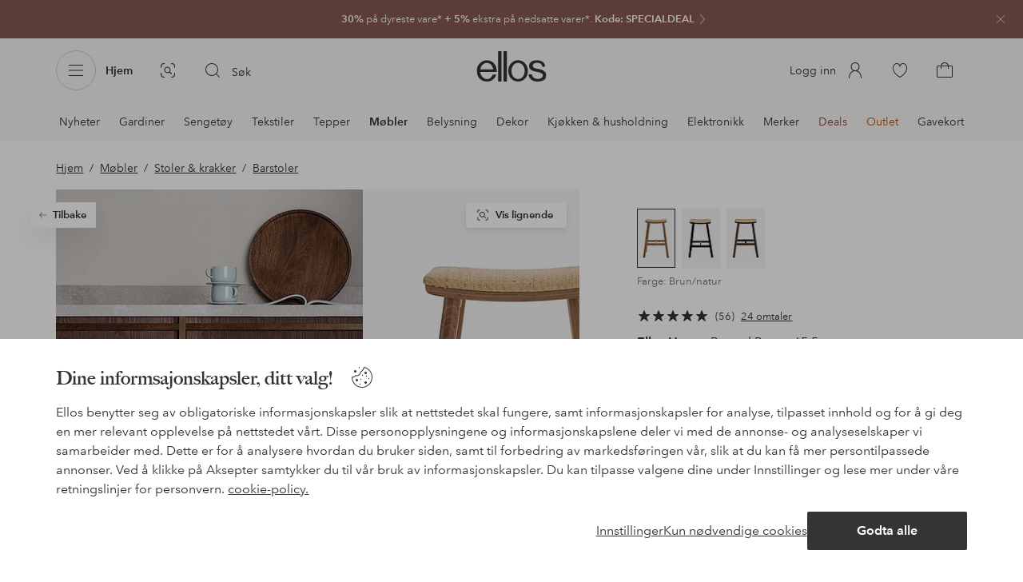

--- FILE ---
content_type: text/html; charset=utf-8
request_url: https://www.ellos.no/ellos-home/barstol-bangs-65-5-cm/1576718-01
body_size: 111291
content:
<!doctype html>
<html data-n-head-ssr lang="no" data-robot-rendered="true" data-n-head="%7B%22lang%22:%7B%22ssr%22:%22no%22%7D,%22data-robot-rendered%22:%7B%22ssr%22:true%7D%7D">
  <head >
    <meta data-n-head="ssr" charset="utf-8"><meta data-n-head="ssr" name="viewport" content="width=device-width, initial-scale=1"><meta data-n-head="ssr" data-hid="mobile-web-app-capable" name="mobile-web-app-capable" content="yes"><meta data-n-head="ssr" data-hid="apple-mobile-web-app-capable" name="apple-mobile-web-app-capable" content="yes"><meta data-n-head="ssr" data-hid="apple-mobile-web-app-status-bar-style" name="apple-mobile-web-app-status-bar-style" content="default"><meta data-n-head="ssr" data-hid="apple-mobile-web-app-title" name="apple-mobile-web-app-title" content="ellos"><meta data-n-head="ssr" data-hid="format-detection" name="format-detection" content="telephone=no"><meta data-n-head="ssr" data-hid="theme-color" name="theme-color" content="#ffffff"><meta data-n-head="ssr" data-hid="msapplication-TileColor" name="msapplication-TileColor" content="#ffffff"><meta data-n-head="ssr" data-hid="description" name="description" content="Kjøp Barstol Bangs 65,5 cm fra Ellos Home - Natur/Brun/natur hos Ellos. Rask levering • Smidig retur • Over 800 varemerker."><meta data-n-head="ssr" property="og:title" content="Barstol Bangs 65,5 cm"><meta data-n-head="ssr" property="og:type" content="product"><meta data-n-head="ssr" property="og:url" content="https://www.ellos.no/ellos-home/barstol-bangs-65-5-cm/1576718-01"><meta data-n-head="ssr" property="og:description" content="Kjøp Barstol Bangs 65,5 cm fra Ellos Home - Natur/Brun/natur hos Ellos. Rask levering • Smidig retur • Over 800 varemerker."><meta data-n-head="ssr" property="og:site_name" content="ellos"><meta data-n-head="ssr" property="og:image" content="https://assets.ellosgroup.com/i/ellos/ell_1576718-01_Fs"><meta data-n-head="ssr" property="product:price:amount" content="2799"><meta data-n-head="ssr" property="product:price:currency" content="NOK"><title>Ellos Barstol Bangs 65,5 cm - Natur - Barstoler | Ellos.no</title><link data-n-head="ssr" rel="apple-touch-icon" href="/icons/ios-512.png"><link data-n-head="ssr" rel="icon" type="image/svg+xml" href="/icons/favicon.svg"><link data-n-head="ssr" rel="icon" type="image/png" sizes="32x32" href="/icons/favicon-32.png"><link data-n-head="ssr" rel="icon" type="image/png" sizes="16x16" href="/icons/favicon-16.png"><link data-n-head="ssr" rel="mask-icon" href="/icons/safari-pinned-tab.svg" color="#000000"><link data-n-head="ssr" rel="apple-touch-startup-image" href="/splashscreens/iphone5_splash.png" media="(device-width: 320px) and (device-height: 568px) and (-webkit-device-pixel-ratio: 2)"><link data-n-head="ssr" rel="apple-touch-startup-image" href="/splashscreens/iphone6_splash.png" media="(device-width: 375px) and (device-height: 667px) and (-webkit-device-pixel-ratio: 2)"><link data-n-head="ssr" rel="apple-touch-startup-image" href="/splashscreens/iphoneplus_splash.png" media="(device-width: 621px) and (device-height: 1104px) and (-webkit-device-pixel-ratio: 3)"><link data-n-head="ssr" rel="apple-touch-startup-image" href="/splashscreens/iphonex_splash.png" media="(device-width: 375px) and (device-height: 812px) and (-webkit-device-pixel-ratio: 3)"><link data-n-head="ssr" rel="apple-touch-startup-image" href="/splashscreens/iphonexr_splash.png" media="(device-width: 414px) and (device-height: 896px) and (-webkit-device-pixel-ratio: 2)"><link data-n-head="ssr" rel="apple-touch-startup-image" href="/splashscreens/iphonexsmax_splash.png" media="(device-width: 414px) and (device-height: 896px) and (-webkit-device-pixel-ratio: 3)"><link data-n-head="ssr" rel="apple-touch-startup-image" href="/splashscreens/ipad_splash.png" media="(device-width: 768px) and (device-height: 1024px) and (-webkit-device-pixel-ratio: 2)"><link data-n-head="ssr" rel="apple-touch-startup-image" href="/splashscreens/ipadpro1_splash.png" media="(device-width: 834px) and (device-height: 1112px) and (-webkit-device-pixel-ratio: 2)"><link data-n-head="ssr" rel="apple-touch-startup-image" href="/splashscreens/ipadpro3_splash.png" media="(device-width: 834px) and (device-height: 1194px) and (-webkit-device-pixel-ratio: 2)"><link data-n-head="ssr" rel="apple-touch-startup-image" href="/splashscreens/ipadpro2_splash.png" media="(device-width: 1024px) and (device-height: 1366px) and (-webkit-device-pixel-ratio: 2)"><link data-n-head="ssr" rel="preload" href="/fonts/big-caslon-bold.woff2" as="font" type="font/woff2" crossorigin="true"><link data-n-head="ssr" rel="preload" href="/fonts/AvenirNextLTPro-Regular.woff2" as="font" type="font/woff2" crossorigin="true"><link data-n-head="ssr" rel="preload" href="/fonts/AvenirNextLTPro-Demi.woff2" as="font" type="font/woff2" crossorigin="true"><link data-n-head="ssr" rel="preconnect" href="https://assets.ellosgroup.com" crossorigin="true"><link data-n-head="ssr" rel="preconnect" href="https://static.ellosgroup.com" crossorigin="true"><link data-n-head="ssr" rel="preconnect" href="https://ellos.a.bigcontent.io" crossorigin="true"><link data-n-head="ssr" rel="preconnect" href="https://c1.amplience.net" crossorigin="true"><link data-n-head="ssr" rel="dns-prefetch" href="https://www.google-analytics.com"><link data-n-head="ssr" rel="dns-prefetch" href="https://adservice.google.com"><link data-n-head="ssr" rel="canonical" href="https://www.ellos.no/ellos-home/barstol-bangs-65-5-cm/1576718-01"><script data-n-head="ssr" src="https://gtm.ellos.no/gtm.js?id=GTM-PXGL5Z84" async></script><script data-n-head="ssr" type="application/ld+json">{"@context":"https://schema.org/","@type":"Product","name":"Barstol Bangs 65,5 cm","color":"Brun/natur","image":["https://assets.ellosgroup.com/i/ellos/ell_1576718-01_Fm_M0029884","https://assets.ellosgroup.com/i/ellos/ell_1576718-01_Fs","https://assets.ellosgroup.com/i/ellos/ell_1576718-01_Bs","https://assets.ellosgroup.com/i/ellos/ell_1576718-01_De_01","https://assets.ellosgroup.com/i/ellos/ell_1576718-01_De_01_M0029884","https://assets.ellosgroup.com/i/ellos/ell_1576718-01_De_02"],"description":"Kjøp Barstol Bangs 65,5 cm fra Ellos Home - Natur/Brun/natur hos Ellos. Rask levering • Smidig retur • Over 800 varemerker.","sku":"1576718-01","brand":{"@type":"Brand","name":"Ellos","url":"https://www.ellos.no/brand/ellos-home"},"offers":{"@type":"Offer","url":"https://www.ellos.no/ellos-home/barstol-bangs-65-5-cm/1576718-01","priceCurrency":"NOK","price":2799,"availability":"https://schema.org/InStock"},"aggregateRating":{"@type":"AggregateRating","ratingValue":4.8,"reviewCount":56},"review":[{"@type":"Review","author":{"@type":"Person","name":"Lene Carina S"},"datePublished":"2026-01-15","description":"Robuste og god kvalitet. Kom ferdig montert. ","name":"God kvalitet","reviewRating":{"@type":"Rating","bestRating":5,"ratingValue":5,"worstRating":1}},{"@type":"Review","author":{"@type":"Person","name":"Jenny B"},"datePublished":"2025-08-07","description":"Kjempefine og passet perfekt","name":"Barstoler","reviewRating":{"@type":"Rating","bestRating":5,"ratingValue":5,"worstRating":1}},{"@type":"Review","author":{"@type":"Person","name":"Marlene S"},"datePublished":"2025-07-17","description":"Solid barstol, fin design, rask levering","name":"Barstol","reviewRating":{"@type":"Rating","bestRating":5,"ratingValue":5,"worstRating":1}},{"@type":"Review","author":{"@type":"Person","name":"Linda B"},"datePublished":"2025-07-05","description":"Kjøpte to av disse og de passer perfekt til kjøkkenøya vår. Komfortable, veldig fine og god kvalitet.","name":"Perfekt for vår kjøkkenøy","reviewRating":{"@type":"Rating","bestRating":5,"ratingValue":5,"worstRating":1}},{"@type":"Review","author":{"@type":"Person","name":"Yvonne Y"},"datePublished":"2024-09-10","description":"Jeg er så fornøyd, stolene er pene, komfortable og stilrene. Det beste kjøpet til mitt nye kjøkken.","name":"Barstoler","reviewRating":{"@type":"Rating","bestRating":5,"ratingValue":5,"worstRating":1}},{"@type":"Review","author":{"@type":"Person","name":"Ingvild E"},"datePublished":"2024-09-06","description":"Veldig fornøyd med disse. Perfekt til kjøkkenøy. Ingenting å klage på. Rask levering","name":"Elegante og fine","reviewRating":{"@type":"Rating","bestRating":5,"ratingValue":5,"worstRating":1}},{"@type":"Review","author":{"@type":"Person","name":"Matilda H"},"datePublished":"2024-08-14","description":"Pene, godt utført og behagelige og myke å sitte på. Vi er superfornøyde!","name":"Toppen!!","reviewRating":{"@type":"Rating","bestRating":5,"ratingValue":5,"worstRating":1}},{"@type":"Review","author":{"@type":"Person","name":"Almira M"},"datePublished":"2024-07-05","description":"Veldig gode, komfortable stoler, pene, jeg er veldig fornøyd.","name":"Barstol","reviewRating":{"@type":"Rating","bestRating":5,"ratingValue":5,"worstRating":1}}]}</script><script data-n-head="ssr" type="application/ld+json">{"@context":"https://schema.org","@type":"BreadcrumbList","itemListElement":[{"@type":"ListItem","position":1,"item":{"@id":"https://www.ellos.no/hjem-innredning","name":"Hjem"}},{"@type":"ListItem","position":2,"item":{"@id":"https://www.ellos.no/hjem-innredning/mobler","name":"Møbler"}},{"@type":"ListItem","position":3,"item":{"@id":"https://www.ellos.no/hjem-innredning/mobler/stoler-krakker","name":"Stoler &amp; krakker"}},{"@type":"ListItem","position":4,"item":{"@id":"https://www.ellos.no/hjem-innredning/mobler/stoler-krakker/barstoler","name":"Barstoler"}}]}</script><link rel="preload" href="/_nuxt/2ffdda4.js" as="script"><link rel="preload" href="/_nuxt/0a6773c.js" as="script"><link rel="preload" href="/_nuxt/5fea41f.js" as="script"><link rel="preload" href="/_nuxt/b333caf.js" as="script"><link rel="preload" href="/_nuxt/a03d038.js" as="script"><link rel="preload" href="/_nuxt/aa0c983.js" as="script"><link rel="preload" href="/_nuxt/3eff842.js" as="script"><link rel="preload" href="/_nuxt/9db4ebf.js" as="script"><link rel="preload" href="/_nuxt/f4656de.js" as="script"><link rel="preload" href="/_nuxt/b79cfb6.js" as="script"><link rel="preload" href="/_nuxt/e86fec3.js" as="script"><link rel="preload" href="/_nuxt/f279977.js" as="script"><link rel="preload" href="/_nuxt/d0b5871.js" as="script"><link rel="preload" href="/_nuxt/4e3a7b0.js" as="script"><link rel="preload" href="/_nuxt/d0e30c2.js" as="script"><link rel="preload" href="/_nuxt/5f17f30.js" as="script"><link rel="preload" href="/_nuxt/49947da.js" as="script"><link rel="preload" href="/_nuxt/91d0e68.js" as="script"><link rel="preload" href="/_nuxt/6f35aa4.js" as="script"><link rel="preload" href="/_nuxt/6ad0805.js" as="script"><link rel="preload" href="/_nuxt/1ccb2bd.js" as="script"><link rel="preload" href="/_nuxt/cdee5d9.js" as="script"><link rel="preload" href="/_nuxt/868631a.js" as="script"><link rel="preload" href="/_nuxt/abdad04.js" as="script"><link rel="preload" href="/_nuxt/6ecd52f.js" as="script"><link rel="preload" href="/_nuxt/80186e4.js" as="script"><style data-vue-ssr-id="3ad1b452:0 685ef19c:0 697d6f98:0 269efe17:0 5ef25ab8:0 09706a6c:0 5e81a75b:0 287358a8:0 5c09c8fe:0 693c14c0:0 7e32878f:0 045caef8:0 dfa95bda:0 95a5ae00:0 22cb249d:0 9134e514:0 cb479f5e:0 1e7f9588:0 0a5eb84d:0 6f154ce6:0 24173690:0 47a266d6:0 7694e54a:0 44f47b94:0 62b96f50:0 1a5d4155:0 615f295e:0 1a2f0f9a:0 51882cfb:0 0d221e0e:0 642b5f56:0 4e4c58b4:0 3f95dfa1:0 07076f88:0 b11153e6:0 6b8d5cec:0 e5871d96:0 2350bbcc:0 f08318d0:0 11a48f53:0 4d265545:0 79e6d8bc:0 3075c77e:0 03724fe0:0 5f48bdf5:0 17039804:0 07f1038f:0 d25559b2:0 8ab4722c:0 3c2fe52c:0 b59b83a6:0 109cc99b:0 44f7dbec:0 f7f027e6:0 5d944729:0 140da3e3:0 5b4ba83e:0 45433dbc:0 ddf21e56:0 fa49dde4:0 372c0d10:0 440d09cb:0">html{line-height:1.15;-ms-text-size-adjust:100%;-webkit-text-size-adjust:100%}body{margin:0}h1{font-size:2em;margin:.67em 0}main{display:block}hr{box-sizing:initial;height:0;overflow:visible}pre{font-family:monospace,monospace;font-size:1em}a{background-color:initial;-webkit-text-decoration-skip:objects}abbr[title]{border-bottom:none;text-decoration:underline;-webkit-text-decoration:underline dotted;text-decoration:underline dotted}b,strong{font-weight:bolder}code,kbd,samp{font-family:monospace,monospace;font-size:1em}small{font-size:80%}sub,sup{font-size:75%;line-height:0;position:relative;vertical-align:initial}sub{bottom:-.25em}sup{top:-.5em}svg:not(:root){overflow:hidden}button,input,optgroup,select,textarea{font-family:sans-serif;font-size:100%;line-height:1.15;margin:0}button,input{overflow:visible}button,select{text-transform:none}[type=reset],[type=submit],button{-webkit-appearance:button}[type=button]::-moz-focus-inner,[type=reset]::-moz-focus-inner,[type=submit]::-moz-focus-inner,button::-moz-focus-inner{border-style:none;padding:0}fieldset{padding:.35em .75em .625em}legend{box-sizing:border-box;color:inherit;display:table;max-width:100%;padding:0;white-space:normal}progress{vertical-align:initial}textarea{overflow:auto}[type=checkbox],[type=radio]{box-sizing:border-box;padding:0}[type=number]::-webkit-inner-spin-button,[type=number]::-webkit-outer-spin-button{height:auto}[type=search]{-webkit-appearance:textfield;outline-offset:-2px}[type=search]::-webkit-search-cancel-button,[type=search]::-webkit-search-decoration{-webkit-appearance:none}::-webkit-file-upload-button{-webkit-appearance:button;font:inherit}details,menu{display:block}summary{display:list-item}[hidden],template{display:none}:root{font-size:1rem;--outline-offset:0.125rem}body,html{height:100%;width:100%}*{box-sizing:border-box}:after,:before{box-sizing:inherit}body{background-color:#fff;color:#343434;font-family:AvenirNextLTPro,Tahoma,sans;font-feature-settings:"lnum";font-variant-numeric:lining-nums;line-height:1.5;-moz-osx-font-smoothing:grayscale;-webkit-font-smoothing:antialiased;align-content:start;display:grid;grid-template-columns:100%;overflow-x:hidden}body>*{-ms-overflow-style:-ms-autohiding-scrollbar}*{color:inherit}@media (max-width:74.9375rem){html.overlay{min-height:100%;overflow:hidden}html.overlay body{height:calc(100vh + var(--overlay-offset));min-height:100vh;min-height:-webkit-fill-available;overflow-y:hidden;position:fixed;top:calc(var(--overlay-offset)*-1);z-index:0}}@media (min-width:75em){html.overlay body{height:calc(100vh + var(--overlay-offset));overflow-y:hidden;position:fixed;top:calc(var(--overlay-offset)*-1)}}#__layout,#__nuxt{height:100%}.site-wrapper{display:grid;grid-template-areas:"preheader" "header" "nav" "main" "trustpilot" "footer";grid-template-columns:100%;grid-template-rows:auto auto auto 1fr auto auto;height:100%}.site-wrapper .pre-header{grid-area:preheader}.site-wrapper .header-site{grid-area:header}.site-wrapper .navigation-drawer{grid-area:nav}.site-wrapper main{grid-area:main}.site-wrapper .trustpilot{grid-area:trustpilot}.site-wrapper .footer-site{grid-area:footer}img{vertical-align:middle}svg{fill:currentColor}.ui-icon-16{height:1rem;width:1rem}.ui-icon-20{height:1.25rem;width:1.25rem}.ui-icon-24{height:1.5rem;width:1.5rem}.ui-icon-32{height:2rem;width:2rem}.ui-icon-38{height:2.375rem;width:2.375rem}.ui-icon-solid{box-sizing:initial;padding:.5rem}[class*=ui-flag]{border-radius:1rem}.wrap{margin:0 1rem;position:relative}a{color:currentColor;-webkit-text-decoration:none;text-decoration:none}[class*=userInput-]:not(.userInput-keyboard) [tabindex],[class*=userInput-]:not(.userInput-keyboard) a,[class*=userInput-]:not(.userInput-keyboard) button,[class*=userInput-]:not(.userInput-keyboard) input,[class*=userInput-]:not(.userInput-keyboard) textarea{outline:none;-webkit-tap-highlight-color:rgba(0,0,0,0)}[tabindex]:focus-visible,a:focus-visible,button:focus-visible,input:focus-visible,textarea:focus-visible{outline:revert;outline-offset:var(--outline-offset)}[role=link]{cursor:pointer}.site-wrapper.ab-test-79{grid-template-areas:"header" "preheader" "nav" "main" "trustpilot" "footer"}[role=link].icon-only .icon-label,a.icon-only .icon-label,button.icon-only .icon-label{border:0;clip:rect(0 0 0 0);height:1px;margin:-1px;overflow:hidden;padding:0;position:absolute;width:1px}button,input,textarea{color:inherit;font-family:inherit;font-weight:inherit}button{cursor:pointer;font-feature-settings:"lnum";font-variant-numeric:lining-nums}.form-control{margin-bottom:1.5rem}.form-label{color:#343434;font-size:.875rem;font-weight:600;margin-bottom:1rem;text-transform:uppercase}.form-textarea{font-size:.875rem}.form-select,.form-textarea{border:1px solid #bebebe;padding:.75rem}.form-select{background-color:initial}.form-footnote{color:#767676;font-size:.875rem;line-height:1.5;margin:1rem 0 0}.form--overlay{align-content:flex-start;align-items:stretch;display:flex;flex-direction:column;font-size:.875rem;justify-content:flex-start;padding:1rem 1.5rem 1.5rem;position:relative}.form--overlay .form-select,.form--overlay [class*=cta-],.form--overlay [class*=tag-]{width:100%}.form--overlay .form-label{display:inline-block;font-size:1rem;text-transform:none}.form--overlay .form-footnote{font-size:.75rem}.form--overlay .form-select{font-weight:600;height:3rem}.form--overlay .form-textarea{min-height:6rem}.form--overlay .form-control{margin-bottom:1rem}.form--overlay .loading-dots-animation{position:absolute}[class^=tt-],h1,h2,h3,h4,h5,h6{font-size:1.5rem;line-height:1.2;margin:0}b,strong{font-weight:600}[class*=edito] a{color:#34343452;-webkit-text-decoration:underline;text-decoration:underline}[class*=edito] a[href]{color:currentColor;transition:color .25s cubic-bezier(.215,.61,.355,1)}.userInput-keyboard [class*=edito] a:focus,.userInput-mouse [class*=edito] a:hover,.userInput-touch [class*=edito] a:active{-webkit-text-decoration:none;text-decoration:none}.userInput-keyboard .edito-variant-1 a[href]:focus,.userInput-mouse .edito-variant-1 a[href]:hover,.userInput-touch .edito-variant-1 a[href]:active{color:#343434a3}.userInput-keyboard .edito-variant-2 a[href]:focus,.userInput-mouse .edito-variant-2 a[href]:hover,.userInput-touch .edito-variant-2 a[href]:active{color:#474747}.userInput-keyboard .edito-variant-3 a[href]:focus,.userInput-mouse .edito-variant-3 a[href]:hover,.userInput-touch .edito-variant-3 a[href]:active{color:#ffffffa3}@media (min-width:36em){[class^=tt-],h1,h2,h3,h4,h5,h6{font-size:1.75rem}}@media (min-width:62em){.wrap{margin:0 auto;width:89.0625%}[class^=tt-],h1,h2,h3,h4,h5,h6{font-size:2rem}}@media (min-width:75em){.wrap{width:89%}[class^=tt-],h1,h2,h3,h4,h5,h6{font-size:2.25rem}}@media (min-width:100em){.wrap{max-width:100rem;width:88.5%}[class^=tt-],h1,h2,h3,h4,h5,h6{font-size:2.5rem}}@font-face{font-display:swap;font-family:BigCaslon;font-style:normal;font-weight:700;src:url(/fonts/big-caslon-bold.woff2) format("woff2"),url(/fonts/big-caslon-bold.woff) format("woff")}@font-face{font-display:swap;font-family:AvenirNextLTPro;font-style:normal;src:url(/fonts/AvenirNextLTPro-Regular.woff2) format("woff2"),url(/fonts/AvenirNextLTPro-Regular.woff) format("woff")}@font-face{font-display:swap;font-family:AvenirNextLTPro;font-style:normal;font-weight:500;src:url(/fonts/AvenirNextLTPro-Medium.woff2) format("woff2"),url(/fonts/AvenirNextLTPro-Medium.woff) format("woff")}@font-face{font-display:swap;font-family:AvenirNextLTPro;font-style:normal;font-weight:600;src:url(/fonts/AvenirNextLTPro-Demi.woff2) format("woff2"),url(/fonts/AvenirNextLTPro-Demi.woff) format("woff")}
.vue-advanced-cropper{direction:ltr;max-height:100%;max-width:100%;position:relative;text-align:center;-webkit-user-select:none;user-select:none}.vue-advanced-cropper__stretcher{max-height:100%;max-width:100%;pointer-events:none;position:relative}.vue-advanced-cropper__image{max-width:none!important;position:absolute;transform-origin:center;-webkit-user-select:none;user-select:none}.vue-advanced-cropper__background,.vue-advanced-cropper__foreground{background:#000;left:50%;opacity:1;position:absolute;top:50%;transform:translate(-50%,-50%)}.vue-advanced-cropper__foreground{opacity:.5}.vue-advanced-cropper__boundaries{left:50%;opacity:1;position:absolute;top:50%;transform:translate(-50%,-50%)}.vue-advanced-cropper__cropper-wrapper{height:100%;width:100%}.vue-advanced-cropper__image-wrapper{height:100%;overflow:hidden;position:absolute;width:100%}.vue-advanced-cropper__stencil-wrapper{position:absolute}.vue-simple-handler{background:#fff;display:block;height:10px;width:10px}.vue-rectangle-stencil{box-sizing:border-box}.vue-rectangle-stencil,.vue-rectangle-stencil__preview{height:100%;position:absolute;width:100%}.vue-rectangle-stencil--movable{cursor:move}.vue-circle-stencil{box-sizing:initial;cursor:move;height:100%;position:absolute;width:100%}.vue-circle-stencil__preview{border-radius:50%;height:100%;position:absolute;width:100%}.vue-circle-stencil--movable{cursor:move}.vue-simple-line{background:0 0;border:0 solid #ffffff4d;transition:border .5s}.vue-simple-line--north,.vue-simple-line--south{height:0;width:100%}.vue-simple-line--east,.vue-simple-line--west{height:100%;width:0}.vue-simple-line--east{border-right-width:1px}.vue-simple-line--west{border-left-width:1px}.vue-simple-line--south{border-bottom-width:1px}.vue-simple-line--north{border-top-width:1px}.vue-simple-line--hover{border-color:#fff;opacity:1}.vue-bounding-box{height:100%;position:relative;width:100%}.vue-bounding-box__handler{position:absolute}.vue-bounding-box__handler--west-north{left:0;top:0}.vue-bounding-box__handler--north{left:50%;top:0}.vue-bounding-box__handler--east-north{left:100%;top:0}.vue-bounding-box__handler--east{left:100%;top:50%}.vue-bounding-box__handler--east-south{left:100%;top:100%}.vue-bounding-box__handler--south{left:50%;top:100%}.vue-bounding-box__handler--west-south{left:0;top:100%}.vue-bounding-box__handler--west{left:0;top:50%}.vue-handler-wrapper{height:30px;position:absolute;transform:translate(-50%,-50%);width:30px}.vue-handler-wrapper__draggable{align-items:center;display:flex;height:100%;justify-content:center;width:100%}.vue-handler-wrapper--west-north{cursor:nw-resize}.vue-handler-wrapper--north{cursor:n-resize}.vue-handler-wrapper--east-north{cursor:ne-resize}.vue-handler-wrapper--east{cursor:e-resize}.vue-handler-wrapper--east-south{cursor:se-resize}.vue-handler-wrapper--south{cursor:s-resize}.vue-handler-wrapper--west-south{cursor:sw-resize}.vue-handler-wrapper--west{cursor:w-resize}.vue-handler-wrapper--disabled{cursor:auto}.vue-line-wrapper{align-items:center;background:0 0;display:flex;justify-content:center;position:absolute}.vue-line-wrapper--north,.vue-line-wrapper--south{height:12px;left:0;transform:translateY(-50%);width:100%}.vue-line-wrapper--north{cursor:n-resize;top:0}.vue-line-wrapper--south{cursor:s-resize;top:100%}.vue-line-wrapper--east,.vue-line-wrapper--west{height:100%;top:0;transform:translateX(-50%);width:12px}.vue-line-wrapper--east{cursor:e-resize;left:100%}.vue-line-wrapper--west{cursor:w-resize;left:0}.vue-line-wrapper--disabled{cursor:auto}.vue-draggable-area{position:relative}.vue-preview-result{box-sizing:border-box;height:100%;overflow:hidden;position:absolute;width:100%}.vue-preview-result__wrapper{position:absolute}.vue-preview-result__image{max-width:none!important;pointer-events:none;position:relative;transform-origin:center;-webkit-user-select:none;user-select:none}.vue-preview{box-sizing:border-box;overflow:hidden;position:relative}.vue-preview--fill,.vue-preview__wrapper{height:100%;position:absolute;width:100%}.vue-preview__image{max-width:none!important;pointer-events:none;position:absolute;transform-origin:center;-webkit-user-select:none;user-select:none}
.nuxt-progress{background-color:#dec5b8;height:2px;left:0;opacity:1;position:fixed;right:0;top:0;transition:width .1s,opacity .4s;width:0;z-index:999999}.nuxt-progress.nuxt-progress-notransition{transition:none}.nuxt-progress-failed{background-color:red}
iframe[style="width: 1px; height: 1px; border: none;"]{display:none}#chatframe{transition:opacity .3s ease-in-out}html.overlay #chatframe{opacity:0}.ab_T32b .navigation-level-1>ul>li>.item-all{display:none!important}.abToggleChatbot #chatframe,.abToggleChatbot .chatbot-badge{display:none}
.skip-link-wrapper{left:.75rem;pointer-events:none;position:absolute;top:.75rem;z-index:100}.skip-link{display:flex;transform:translateY(-200%);transition:transform .3s cubic-bezier(.455,.03,.515,.955)}.userInput-keyboard .skip-link:focus,.userInput-mouse .skip-link:hover,.userInput-touch .skip-link:active{transform:translateY(0)}
.cta{--cta-border-radius:2px;--cta-font-weight:600;--cta-font-size:1rem;--cta-padding:0.75rem;--cta-text-padding:0.25rem;--cta-icon-padding:0.25rem;--cta-border:var(--cta-background)}.cta.size-s,.cta.size-xs{--cta-font-size:0.8125rem;--cta-padding:0.5rem;--cta-icon-size:1rem}.cta.size-m{--cta-font-size:0.875rem;--cta-icon-size:1.25rem}.cta.size-l,.cta.size-xl{--cta-font-size:1rem}.cta{--cta-icon-size:1.5rem;--cta-default-transition:background-color 0.25s cubic-bezier(0.215,0.61,0.355,1),border-color 0.25s cubic-bezier(0.215,0.61,0.355,1),color 0.25s cubic-bezier(0.215,0.61,0.355,1);align-items:center;-webkit-appearance:none;appearance:none;background-clip:padding-box;background-color:var(--cta-background);border-color:var(--cta-border);border-radius:var(--cta-border-radius);border-style:solid;border-width:var(--cta-border-width);color:var(--cta-color);cursor:pointer;display:inline-flex;font-size:var(--cta-font-size);font-weight:var(--cta-font-weight);margin:0;min-height:var(--cta-min-height);min-width:var(--cta-min-width);outline:none;padding:0 calc(var(--cta-padding) - var(--cta-border-width));position:relative;transition:var(--cta-default-transition)}a.cta{-webkit-text-decoration:none;text-decoration:none}.cta svg{height:var(--cta-icon-size);width:var(--cta-icon-size)}.cta:disabled,.cta[aria-busy]{cursor:default;pointer-events:none}.cta.icon-only{--cta-padding:0}.cta.icon-only .icon-label{border:0;clip:rect(0 0 0 0);height:1px;margin:-1px;overflow:hidden;padding:0;position:absolute;width:1px}.cta.icon-only .icon-label+span{margin:0 .4375rem}.cta.icon-only svg{margin:0}.cta:not(.icon-only) .contents>span:first-child{padding-left:var(--cta-text-padding)}.cta:not(.icon-only) .contents>span:last-child{padding-right:var(--cta-text-padding)}.cta:not(.icon-only) svg:first-child{margin-right:var(--cta-icon-padding)}.cta:not(.icon-only) svg:last-child{margin-left:var(--cta-icon-padding)}.cta.loading .contents{opacity:0;transition-delay:0s}.cta.loading .loading-dots{color:inherit}.cta.rounded{border-radius:100%}.cta.transparent{background-color:initial;border-width:0;color:inherit}.cta.size-xs{--cta-min-height:1.75rem;--cta-min-width:3.625rem}.cta.size-xs.icon-only{--cta-min-width:1.75rem}.cta.size-s{--cta-min-height:2rem;--cta-min-width:4rem}.cta.size-s.icon-only{--cta-min-width:2rem}.cta.size-m{--cta-min-height:2.5rem;--cta-min-width:4.5rem}.cta.size-m.icon-only{--cta-min-width:2.5rem}.cta.size-l{--cta-min-height:3rem;--cta-min-width:4.875rem}.cta.size-l.icon-only{--cta-min-width:3rem}.cta.size-xl{--cta-min-height:3.5rem;--cta-min-width:5rem}.cta.size-xl.icon-only{--cta-min-width:3.5rem}.userInput-mouse .cta:not(.cta-static):not(:disabled):not(.transparent):hover,.userInput-mouse .cta[aria-busy]:not(:disabled):not(.transparent):not(.cta-static){background-color:var(--cta-background--hover,var(--cta-background));border-color:var(--cta-border--hover,var(--cta-border));color:var(--cta-color--hover,var(--cta-color))}.userInput-keyboard .cta:not(.cta-static):focus,.userInput-keyboard .cta[aria-busy]:not(.cta-static){background-color:var(--cta-background--focus,var(--cta-background--hover,var(--cta-background)));border-color:var(--cta-border--focus,var(--cta-border--hover,var(--cta-border)));color:var(--cta-color--focus,var(--cta-color--hover,var(--cta-color)))}.userInput-keyboard .cta:not(.cta-static):active,.userInput-mouse .cta:not(.cta-static):not(:disabled):not(.transparent):active,.userInput-touch .cta:not(.cta-static):active,.userInput-touch .cta[aria-busy]:not(.cta-static){background-color:var(--cta-background--active,var(--cta-background--hover,var(--cta-background)));border-color:var(--cta-border--active,var(--cta-border--hover,var(--cta-border)));color:var(--cta-color--active,var(--cta-color--hover,var(--cta-color)))}.cta .contents{align-items:center;display:flex;flex-wrap:wrap;justify-content:center;opacity:1;text-align:center;transition:opacity .25s cubic-bezier(.25,.46,.45,.94) .1s;width:100%}.cta .contents .sub-label{position:absolute;top:50%;transform:translateY(-50%);transition:font-size .3s ease,top .3s ease}.cta .contents .sub-label.move{font-size:.6875rem;top:1rem}
.cta.type-solid{--cta-border-width:1px}.cta.type-solid.variant-1,.cta.type-solid.variant-primary{--cta-background:#343434;--cta-background--hover:#343434cc;--cta-background--active:#343434a3;--cta-border--hover:var(--cta-background--hover);--cta-color:#fff}.cta.type-solid.variant-secondary{--cta-background:#f5efe6;--cta-background--hover:#e8daca;--cta-background--active:#dbc6ad;--cta-border--hover:var(--cta-background--hover);--cta-border--focus:#a26559;--cta-border--active:var(--cta-background--active);--cta-color:#343434}.cta.type-solid.variant-2,.cta.type-solid.variant-charcoal{--cta-background:#474747;--cta-background--hover:#474747a3;--cta-background--focus:#343434a3;--cta-background--active:#34343452;--cta-border--hover:var(--cta-background--hover);--cta-border--focus:#767676;--cta-border--active:var(--cta-background--active);--cta-color:#bebebe;--cta-color--hover:#fff}.cta.type-solid.variant-3,.cta.type-solid.variant-grey,.cta.type-solid.variant-my-pages-secondary{--cta-background:#e5e5e5;--cta-background--hover:#bebebe;--cta-background--active:#767676;--cta-border--hover:var(--cta-background--hover);--cta-border--focus:#767676;--cta-border--active:var(--cta-background--active);--cta-color:#767676;--cta-color--hover:#343434}.cta.type-solid.variant-4,.cta.type-solid.variant-white{--cta-background:#fff;--cta-background--hover:#ffffffa3;--cta-background--active:#ffffff52;--cta-border--hover:var(--cta-background--hover);--cta-border--focus:#fff;--cta-border--active:var(--cta-background--active);--cta-color:#343434;--cta-color--hover:#343434}.cta.type-solid.variant-4:disabled,.cta.type-solid.variant-white:disabled{--cta-background:#ffffff3d;--cta-color:#3434347a}.cta.type-solid.variant-5{--cta-background:#343434cc;--cta-background--hover:#343434;--cta-border--hover:var(--cta-background--hover);--cta-border--focus:#fff;--cta-border--active:var(--cta-background--active);--cta-color:#fff}.cta.type-solid.variant-5:disabled{--cta-background:#ffffff3d;--cta-color:#ffffff7a}.cta.type-solid.variant-my-pages-primary{--cta-background:#3f7d5f;--cta-background--hover:#386650;--cta-background--active:#2d5240;--cta-border--hover:var(--cta-background--hover);--cta-border--focus:#343434;--cta-border--active:var(--cta-background--active);--cta-color:#fff}.cta.type-solid:disabled{--cta-background:#e5e5e5;--cta-color:#bebebe}.cta.type-solid.variant-elpy-primary{--cta-background:#5738bf;--cta-background--hover:#765bcf;--cta-background--active:#452c98;--cta-border--focus:#765bcf;--cta-color:#fff;--cta-border-radius:8px}.cta.type-solid.variant-elpy-secondary{--cta-background:#ededfe;--cta-background--hover:#d5d5fd;--cta-background--active:#a5a5fa;--cta-border--focus:#a5a5fa;--cta-color:#5738bf;--cta-border-radius:8px}
.pre-header{--outline-offset:-0.3125rem;color:#fff;display:block;font-size:.8125rem;line-height:1.230769230769231;overflow:hidden;position:relative}.pre-header.v-leave-active{transition:height .3s ease}.pre-header.v-leave-to{height:0!important}.pre-header .ui-chevron{box-sizing:initial;flex-shrink:0;margin-right:-.75rem;opacity:.64;padding-left:.25rem;transition:transform .3s ease}.pre-header .ui-elpy{height:1.375rem;transform:scale(.9);width:3rem}.pre-header p{margin:0}.pre-header .pre-header-close{background-color:initial;border-color:#0000;border-radius:50%;color:#ffffffa3;margin-right:.75rem;padding:0;position:absolute;right:0;top:1.5rem;transform:translateY(-50%)}.userInput-keyboard .pre-header .pre-header-close:focus:not(.cta-static),.userInput-mouse .pre-header .pre-header-close:hover:not(.cta-static),.userInput-touch .pre-header .pre-header-close:active:not(.cta-static){background-color:#ffffff29;border-color:#0000;color:#fff}.pre-header .pre-header-close svg{height:1.5rem;width:1.5rem}.pre-header-entry{display:block}.userInput-keyboard .pre-header-entry:focus .ui-chevron,.userInput-mouse .pre-header-entry:hover .ui-chevron,.userInput-touch .pre-header-entry:active .ui-chevron{transform:translateX(.25rem)}.pre-header-wrapper{align-items:center;display:flex;height:3rem;justify-content:center}.pre-header-icon{flex-grow:0;flex-shrink:0;margin-right:.5rem}.pre-header-text{flex-shrink:1;overflow:hidden;text-overflow:ellipsis}.pre-header-text span{overflow:hidden;text-overflow:ellipsis;white-space:nowrap}@media (min-width:62em){.pre-heade.v-leave{height:3rem}.pre-header-wrapper{justify-content:center}.pre-header-code{display:inline;padding-left:.25rem}}.pre-header.has-multiple .pre-header-wrapper{height:2.5rem}.pre-header.has-multiple .pre-header-close{top:1.25rem}.pre-header .pre-header-wrapper{margin:0 3rem}.pre-header .pre-header-wrapper .ui-chevron{display:none}.pre-header-text{text-align:center}@supports (-webkit-line-clamp:2){.pre-header-text:not(.has-code) span{display:-webkit-box;white-space:normal;-webkit-line-clamp:2;-webkit-box-orient:vertical}}.pre-header-text.has-code span{display:block;text-align:center}@media (min-width:62em){.pre-header.has-multiple{display:flex}.pre-header.has-multiple .pre-header-entry{width:50%}.pre-header.has-multiple .pre-header-wrapper{height:3rem}.pre-header.has-multiple:last-child .pre-header-wrapper{padding-right:2rem}.pre-header.has-multiple:last-child .pre-header-close{display:flex}.pre-header.has-multiple .pre-header-close{top:1.5rem}.pre-header .pre-header-wrapper{height:3rem}.pre-header .pre-header-wrapper .ui-chevron{display:inherit}.pre-header-text{padding-right:0}.pre-header-text.has-code span{display:inline}}
.lottie-icon svg{width:auto!important}.lottie-icon path{fill:currentColor}.lottie-icon path[stroke]{stroke:currentColor}.lottie-size-m{height:2rem}.lottie-size-m:empty{width:2rem}.lottie-size-s{height:1.5rem}.lottie-size-s:empty{width:1.5rem}
[class*=cta-],[class*=tag-]{align-items:center;background-clip:padding-box;border-radius:2px;border-style:solid;border-width:1px;cursor:pointer;display:inline-flex;font-weight:600;justify-content:center;line-height:1.2;padding:.25rem .9375rem;text-align:center;-webkit-text-decoration:none;text-decoration:none;transition:background-color .25s cubic-bezier(.215,.61,.355,1),border-color .25s cubic-bezier(.215,.61,.355,1),color .25s cubic-bezier(.215,.61,.355,1)}[class*=cta-]:disabled,[class*=tag-]:disabled{cursor:default}[class*=cta-] [class*=bubble-count],[class*=cta-] svg,[class*=tag-] [class*=bubble-count],[class*=tag-] svg{flex-shrink:0}[class*=cta-] [class*=bubble-count]:first-child,[class*=cta-] svg:first-child,[class*=tag-] [class*=bubble-count]:first-child,[class*=tag-] svg:first-child{transform:translateX(-.25rem)}[class*=cta-] [class*=bubble-count]:last-child,[class*=cta-] svg:last-child,[class*=tag-] [class*=bubble-count]:last-child,[class*=tag-] svg:last-child{transform:translateX(.25rem)}[class*=cta-] span,[class*=tag-] span{letter-spacing:1.5}[class*=cta-].icon-only,[class*=tag-].icon-only{min-width:0;padding-left:0;padding-right:0}[class*=cta-].icon-only svg,[class*=tag-].icon-only svg{transform:none}
[class*=cta-solid-my-pages-s],[class*=cta-solid-primary-s],[class*=cta-solid-secondary-s],[class*=cta-solid-variant-1-s],[class*=cta-solid-variant-2-s],[class*=cta-solid-variant-3-s],[class*=cta-solid-variant-4-s],[class*=cta-solid-variant-5-s]{font-size:.8125rem;min-height:2rem;min-width:4rem;padding-left:.6875rem;padding-right:.6875rem}[class*=cta-solid-my-pages-s] svg,[class*=cta-solid-primary-s] svg,[class*=cta-solid-secondary-s] svg,[class*=cta-solid-variant-1-s] svg,[class*=cta-solid-variant-2-s] svg,[class*=cta-solid-variant-3-s] svg,[class*=cta-solid-variant-4-s] svg,[class*=cta-solid-variant-5-s] svg{height:1rem;width:1rem}[class*=cta-solid-my-pages-s].icon-only,[class*=cta-solid-primary-s].icon-only,[class*=cta-solid-secondary-s].icon-only,[class*=cta-solid-variant-1-s].icon-only,[class*=cta-solid-variant-2-s].icon-only,[class*=cta-solid-variant-3-s].icon-only,[class*=cta-solid-variant-4-s].icon-only,[class*=cta-solid-variant-5-s].icon-only{width:2rem}[class*=cta-solid-my-pages-m],[class*=cta-solid-primary-m],[class*=cta-solid-secondary-m],[class*=cta-solid-variant-1-m],[class*=cta-solid-variant-2-m],[class*=cta-solid-variant-3-m],[class*=cta-solid-variant-4-m],[class*=cta-solid-variant-5-m]{font-size:.875rem;height:2.5rem;min-width:4.5rem}[class*=cta-solid-my-pages-m] svg,[class*=cta-solid-primary-m] svg,[class*=cta-solid-secondary-m] svg,[class*=cta-solid-variant-1-m] svg,[class*=cta-solid-variant-2-m] svg,[class*=cta-solid-variant-3-m] svg,[class*=cta-solid-variant-4-m] svg,[class*=cta-solid-variant-5-m] svg{height:1.25rem;width:1.25rem}[class*=cta-solid-my-pages-m].icon-only,[class*=cta-solid-primary-m].icon-only,[class*=cta-solid-secondary-m].icon-only,[class*=cta-solid-variant-1-m].icon-only,[class*=cta-solid-variant-2-m].icon-only,[class*=cta-solid-variant-3-m].icon-only,[class*=cta-solid-variant-4-m].icon-only,[class*=cta-solid-variant-5-m].icon-only{width:2.5rem}[class*=cta-solid-my-pages-l],[class*=cta-solid-primary-l],[class*=cta-solid-secondary-l],[class*=cta-solid-variant-1-l],[class*=cta-solid-variant-2-l],[class*=cta-solid-variant-3-l],[class*=cta-solid-variant-4-l],[class*=cta-solid-variant-5-l]{font-size:1rem;height:3rem;min-width:5rem}[class*=cta-solid-my-pages-l] svg,[class*=cta-solid-primary-l] svg,[class*=cta-solid-secondary-l] svg,[class*=cta-solid-variant-1-l] svg,[class*=cta-solid-variant-2-l] svg,[class*=cta-solid-variant-3-l] svg,[class*=cta-solid-variant-4-l] svg,[class*=cta-solid-variant-5-l] svg{height:1.5rem;width:1.5rem}[class*=cta-solid-my-pages-l].icon-only,[class*=cta-solid-primary-l].icon-only,[class*=cta-solid-secondary-l].icon-only,[class*=cta-solid-variant-1-l].icon-only,[class*=cta-solid-variant-2-l].icon-only,[class*=cta-solid-variant-3-l].icon-only,[class*=cta-solid-variant-4-l].icon-only,[class*=cta-solid-variant-5-l].icon-only{width:3rem}[class*=cta-solid-my-pages-xl],[class*=cta-solid-primary-xl],[class*=cta-solid-secondary-xl],[class*=cta-solid-variant-1-xl],[class*=cta-solid-variant-2-xl],[class*=cta-solid-variant-3-xl],[class*=cta-solid-variant-4-xl],[class*=cta-solid-variant-5-xl]{font-size:1rem;height:3.5rem;min-width:5.5rem}[class*=cta-solid-my-pages-xl] svg,[class*=cta-solid-primary-xl] svg,[class*=cta-solid-secondary-xl] svg,[class*=cta-solid-variant-1-xl] svg,[class*=cta-solid-variant-2-xl] svg,[class*=cta-solid-variant-3-xl] svg,[class*=cta-solid-variant-4-xl] svg,[class*=cta-solid-variant-5-xl] svg{height:1.5rem;width:1.5rem}[class*=cta-solid-my-pages-xl].icon-only,[class*=cta-solid-primary-xl].icon-only,[class*=cta-solid-secondary-xl].icon-only,[class*=cta-solid-variant-1-xl].icon-only,[class*=cta-solid-variant-2-xl].icon-only,[class*=cta-solid-variant-3-xl].icon-only,[class*=cta-solid-variant-4-xl].icon-only,[class*=cta-solid-variant-5-xl].icon-only{width:3.5rem}[class*=cta-solid-my-pages-2xl],[class*=cta-solid-primary-2xl],[class*=cta-solid-secondary-2xl],[class*=cta-solid-variant-1-2xl],[class*=cta-solid-variant-2-2xl],[class*=cta-solid-variant-3-2xl],[class*=cta-solid-variant-4-2xl],[class*=cta-solid-variant-5-2xl]{font-size:1.125rem;height:4rem;min-width:6rem}[class*=cta-solid-primary]{background-color:#343434;border-color:#343434;color:#fff}.userInput-keyboard [class*=cta-solid-primary]:not(.cta-static):focus,.userInput-mouse [class*=cta-solid-primary]:not(.cta-static):hover{background-color:#343434cc;border-color:#343434cc}.userInput-keyboard [class*=cta-solid-primary]:not(.cta-static):active,.userInput-mouse [class*=cta-solid-primary]:not(.cta-static):active,.userInput-touch [class*=cta-solid-primary]:not(.cta-static):active{background-color:#343434a3;border-color:#343434a3}.userInput-keyboard [class*=cta-solid-primary]:not(.cta-static):disabled:focus,.userInput-mouse [class*=cta-solid-primary]:not(.cta-static):disabled:hover,.userInput-touch [class*=cta-solid-primary]:not(.cta-static):disabled:active,[class*=cta-solid-primary]:disabled:not(.slider-controller){background-color:#e5e5e5;border-color:#e5e5e5;color:#bebebe}[class*=cta-solid-secondary]{background-color:#f5efe6;border-color:#f5efe6;color:#343434}.userInput-mouse [class*=cta-solid-secondary]:not(.cta-static):hover{background-color:#e8daca;border-color:#e8daca;color:#343434}.userInput-keyboard [class*=cta-solid-secondary]:not(.cta-static):focus{background-color:#e8daca;border-color:#a26559;color:$text-secondary-focus}.userInput-keyboard [class*=cta-solid-secondary]:not(.cta-static):active,.userInput-mouse [class*=cta-solid-secondary]:not(.cta-static):active,.userInput-touch [class*=cta-solid-secondary]:not(.cta-static):active{background-color:#dbc6ad;border-color:#dbc6ad;color:#343434}.userInput-keyboard [class*=cta-solid-secondary]:not(.cta-static):disabled:focus,.userInput-mouse [class*=cta-solid-secondary]:not(.cta-static):disabled:hover,.userInput-touch [class*=cta-solid-secondary]:not(.cta-static):disabled:active,[class*=cta-solid-secondary]:disabled:not(.slider-controller){background-color:#e5e5e5;border-color:#e5e5e5;color:#bebebe}[class*=cta-solid-my-pages]{background-color:#3f7d5f;border-color:#3f7d5f;color:#fff}.userInput-mouse [class*=cta-solid-my-pages]:not(.cta-static):hover{background-color:#386650;border-color:#386650;color:#fff}.userInput-keyboard [class*=cta-solid-my-pages]:not(.cta-static):focus{background-color:#386650;border-color:#343434;color:$text-my-pages-focus}.userInput-keyboard [class*=cta-solid-my-pages]:not(.cta-static):active,.userInput-mouse [class*=cta-solid-my-pages]:not(.cta-static):active,.userInput-touch [class*=cta-solid-my-pages]:not(.cta-static):active{background-color:#2d5240;border-color:#2d5240;color:#fff}.userInput-keyboard [class*=cta-solid-my-pages]:not(.cta-static):disabled:focus,.userInput-mouse [class*=cta-solid-my-pages]:not(.cta-static):disabled:hover,.userInput-touch [class*=cta-solid-my-pages]:not(.cta-static):disabled:active,[class*=cta-solid-my-pages]:disabled:not(.slider-controller){background-color:#e5e5e5;border-color:#e5e5e5;color:#bebebe}[class*=cta-solid-variant-1]{background-color:#343434;border-color:#343434;color:#fff}.userInput-mouse [class*=cta-solid-variant-1]:not(.cta-static):hover{background-color:#343434cc;border-color:#343434cc;color:#fff}.userInput-keyboard [class*=cta-solid-variant-1]:not(.cta-static):focus{background-color:#343434cc;border-color:#343434;color:$text-variant-1-focus}.userInput-keyboard [class*=cta-solid-variant-1]:not(.cta-static):active,.userInput-mouse [class*=cta-solid-variant-1]:not(.cta-static):active,.userInput-touch [class*=cta-solid-variant-1]:not(.cta-static):active{background-color:#343434a3;border-color:#343434a3;color:#fff}.userInput-keyboard [class*=cta-solid-variant-1]:not(.cta-static):disabled:focus,.userInput-mouse [class*=cta-solid-variant-1]:not(.cta-static):disabled:hover,.userInput-touch [class*=cta-solid-variant-1]:not(.cta-static):disabled:active,[class*=cta-solid-variant-1]:disabled:not(.slider-controller){background-color:#e5e5e5;border-color:#e5e5e5;color:#bebebe}[class*=cta-solid-variant-2]{background-color:#474747;border-color:#474747;color:#bebebe}.userInput-mouse [class*=cta-solid-variant-2]:not(.cta-static):hover{background-color:#474747a3;border-color:#474747a3;color:#fff}.userInput-keyboard [class*=cta-solid-variant-2]:not(.cta-static):focus{background-color:#343434a3;border-color:#767676;color:#fff}.userInput-keyboard [class*=cta-solid-variant-2]:not(.cta-static):active,.userInput-mouse [class*=cta-solid-variant-2]:not(.cta-static):active,.userInput-touch [class*=cta-solid-variant-2]:not(.cta-static):active{background-color:#34343452;border-color:#34343452;color:#fff}.userInput-keyboard [class*=cta-solid-variant-2]:not(.cta-static):disabled:focus,.userInput-mouse [class*=cta-solid-variant-2]:not(.cta-static):disabled:hover,.userInput-touch [class*=cta-solid-variant-2]:not(.cta-static):disabled:active,[class*=cta-solid-variant-2]:disabled:not(.slider-controller){background-color:#474747;border-color:#474747;color:#767676}[class*=cta-solid-variant-3]{background-color:#e5e5e5;border-color:#e5e5e5;color:#767676}.userInput-mouse [class*=cta-solid-variant-3]:not(.cta-static):hover{background-color:#bebebe;border-color:#bebebe;color:#343434}.userInput-keyboard [class*=cta-solid-variant-3]:not(.cta-static):focus{background-color:#bebebe;border-color:#767676;color:$text-variant-3-focus}.userInput-keyboard [class*=cta-solid-variant-3]:not(.cta-static):active,.userInput-mouse [class*=cta-solid-variant-3]:not(.cta-static):active,.userInput-touch [class*=cta-solid-variant-3]:not(.cta-static):active{background-color:#767676;border-color:#767676;color:#343434}.userInput-keyboard [class*=cta-solid-variant-3]:not(.cta-static):disabled:focus,.userInput-mouse [class*=cta-solid-variant-3]:not(.cta-static):disabled:hover,.userInput-touch [class*=cta-solid-variant-3]:not(.cta-static):disabled:active,[class*=cta-solid-variant-3]:disabled:not(.slider-controller){background-color:#e5e5e5;border-color:#e5e5e5;color:#bebebe}[class*=cta-solid-variant-4]{background-color:#fff;border-color:#fff;color:#343434}.userInput-mouse [class*=cta-solid-variant-4]:not(.cta-static):hover{background-color:#ffffffa3;border-color:#ffffffa3;color:#343434}.userInput-keyboard [class*=cta-solid-variant-4]:not(.cta-static):focus{background-color:#ffffffa3;border-color:#fff;color:$text-variant-4-focus}.userInput-keyboard [class*=cta-solid-variant-4]:not(.cta-static):active,.userInput-mouse [class*=cta-solid-variant-4]:not(.cta-static):active,.userInput-touch [class*=cta-solid-variant-4]:not(.cta-static):active{background-color:#ffffff52;border-color:#ffffff52;color:#343434}.userInput-keyboard [class*=cta-solid-variant-4]:not(.cta-static):disabled:focus,.userInput-mouse [class*=cta-solid-variant-4]:not(.cta-static):disabled:hover,.userInput-touch [class*=cta-solid-variant-4]:not(.cta-static):disabled:active,[class*=cta-solid-variant-4]:disabled:not(.slider-controller){background-color:#ffffff3d;border-color:#ffffff3d;color:#3434347a}[class*=cta-solid-variant-5]{background-color:#343434cc;border-color:#343434cc;color:#fff}.userInput-mouse [class*=cta-solid-variant-5]:not(.cta-static):hover{background-color:#343434;border-color:#343434;color:#fff}.userInput-keyboard [class*=cta-solid-variant-5]:not(.cta-static):focus{background-color:#343434;border-color:#fff;color:$text-variant-5-focus}.userInput-keyboard [class*=cta-solid-variant-5]:not(.cta-static):active,.userInput-mouse [class*=cta-solid-variant-5]:not(.cta-static):active,.userInput-touch [class*=cta-solid-variant-5]:not(.cta-static):active{background-color:#343434;border-color:#343434;color:#fff}.userInput-keyboard [class*=cta-solid-variant-5]:not(.cta-static):disabled:focus,.userInput-mouse [class*=cta-solid-variant-5]:not(.cta-static):disabled:hover,.userInput-touch [class*=cta-solid-variant-5]:not(.cta-static):disabled:active,[class*=cta-solid-variant-5]:disabled:not(.slider-controller){background-color:#ffffff3d;border-color:#ffffff3d;color:#ffffff7a}[class*=cta-solid-purple]{background-color:initial;border:none;color:#5738bf}
.header-site{padding-top:4rem;position:relative}.header-site .header-level2{display:none}.header-site:after{background-color:#34343429;content:"";height:100vh;left:0;opacity:0;pointer-events:none;position:fixed;top:0;transition:opacity .25s cubic-bezier(.25,.46,.45,.94);width:100%;z-index:4}.header-site.cart-opened:after{opacity:1;pointer-events:auto;transition-duration:.5s}.header-site.header-fixed{position:static}.header-site.header-fixed .wrapper{opacity:0;transform:translate3d(0,-100%,0)}.header-site.header-fixed.cart-updated .wrapper{opacity:1;position:fixed;transform:translate3d(0,-200%,0);transition:transform .25s cubic-bezier(.25,.46,.45,.94)}.header-site.header-fixed.cart-opened .wrapper{transform:none;transition-duration:.5s}.header-site.header-reveal .wrapper{position:fixed}.header-site.header-reveal .wrapper.reveal{opacity:1;transform:translateZ(0)}.header-site.header-reveal .wrapper.hide{opacity:0;transform:translate3d(0,-100%,0)}.header-site .wrapper{left:0;pointer-events:none;position:absolute;top:0;width:100%;z-index:10}.header-site .wrapper>*{pointer-events:auto}.header-site .wrapper svg{color:currentColor;transition:color .3s ease}.header-site.header-overlap,.header-site.header-variant-1{margin-bottom:-4rem}.header-site.header-variant-1 .wrapper{background:linear-gradient(180deg,#0000007a 0,#0000 50%) no-repeat 0 0;color:#fff;height:15rem}.header-site.header-variant-1 .header-nav-overlay{color:#343434}.header-site.header-variant-1 .header-nav-overlay .header-nav-toggle{border-color:#00000029}.header-site.header-variant-1 .header-search-overlay{color:#343434}.header-site.header-variant-1 svg{color:currentColor}.header-site.header-variant-2 .wrapper{background:#faf7f4}.header-site.header-variant-3 .wrapper{background:#f9f9f9}.header-site.header-variant-4 .wrapper{background:#f5efe6}.header-site .cart-notification{position:absolute;right:0;top:100%}.header-site .cart-notification.v-enter-active,.header-site .cart-notification.v-leave-active{transition:transform .5s cubic-bezier(.25,.46,.45,.94),opacity .5s cubic-bezier(.25,.46,.45,.94)}.header-site .cart-notification.v-leave-active{transition-duration:.25s,.25s}.header-site .cart-notification.v-enter,.header-site .cart-notification.v-leave-to{opacity:0}.header-site .header-level1{align-items:center;display:flex;height:4rem;position:relative;transition:transform .25s cubic-bezier(.25,.46,.45,.94)}.header-site .header-navigation .department-label{display:none}.header-site .header-nav-toggle{background-color:initial;border-width:0;padding:1rem}.header-site .header-nav-toggle *{pointer-events:none}.header-site .header-nav-toggle .header-nav-icon{display:block;transition:transform .3s ease}.userInput-keyboard .header-site .header-nav-toggle:focus .header-nav-icon,.userInput-mouse .header-site .header-nav-toggle:hover .header-nav-icon,.userInput-touch .header-site .header-nav-toggle:active .header-nav-icon{transform:scaleX(1.15)}.header-site .header-nav-toggle .label{border:0;clip:rect(0 0 0 0);height:1px;margin:-1px;overflow:hidden;padding:0;position:absolute;width:1px}.header-site .header-logo{left:50%;position:absolute;top:1rem;transform:translateX(-50%);transition:opacity .3s ease}.userInput-keyboard .header-site .header-logo:focus,.userInput-mouse .header-site .header-logo:hover,.userInput-touch .header-site .header-logo:active{opacity:.64}.header-site .logo-site{display:block;height:1.75rem;width:4.0625rem}.header-site .header-visual-search{display:none}.header-site .header-visual-search .icon-label{border:0;clip:rect(0 0 0 0);height:1px;margin:-1px;overflow:hidden;padding:0;position:absolute;width:1px}.header-site .header-visual-search .ui-icon-visual-search path{transform:scale(1.125);transform-origin:center}.header-site .header-search-toggle{align-items:center;background-color:initial;border-width:0;display:flex;font-size:.875rem;padding:1rem}.search-opened .header-site .header-search-toggle{opacity:0}.header-site .header-search-toggle span{border:0;transition:color .3s ease;clip:rect(0 0 0 0);height:1px;margin:-1px;overflow:hidden;padding:0;position:absolute;width:1px}.header-site .header-search-overlay{background-color:#00000029;height:100%;left:0;position:fixed;top:0;width:100%;z-index:2}.header-site .header-search-overlay.v-enter-active,.header-site .header-search-overlay.v-leave-active{transition:opacity .5s ease}.header-site .header-search-overlay.v-enter-active .instant-search,.header-site .header-search-overlay.v-enter-active .search-layer,.header-site .header-search-overlay.v-leave-active .instant-search,.header-site .header-search-overlay.v-leave-active .search-layer{transition:transform .5s ease}.header-site .header-search-overlay.v-enter,.header-site .header-search-overlay.v-leave-to{opacity:0}.header-site .header-search-overlay.v-enter .instant-search,.header-site .header-search-overlay.v-enter .search-layer,.header-site .header-search-overlay.v-leave-to .instant-search,.header-site .header-search-overlay.v-leave-to .search-layer{transform:translateY(-2rem)}.header-site .header-user{align-items:center;display:flex;margin-left:auto}.header-site .header-user>[role=link],.header-site .header-user>a{display:block;padding:1rem}.header-site .header-user svg{display:block}.header-site .header-favorites.icon-only span .bubble-count-primary{background-color:#343434}.header-site.ab-test-61 .header-main-navigation{display:none}@media (max-width:35.9375em){.header-site .header-navigation{order:10}.header-site .header-user{margin-left:0}.header-site .header-user>[role=link],.header-site .header-user>a{padding-left:.75rem;padding-right:.75rem}.header-site .header-search{margin-left:auto}.header-site .header-logo{left:0;transform:none}.header-site .header-nav-toggle,.header-site .header-search-toggle{padding-left:.75rem;padding-right:.75rem}.header-site .header-nav-toggle{margin-right:-.75rem}}@media (min-width:36em){.header-site .header-search-toggle span{clip:auto;font-size:.875rem;height:auto;margin:0 0 0 .75rem;overflow:visible;padding-top:.25rem;position:static;-webkit-text-decoration:none;text-decoration:none;width:auto}.header-site .header-search-toggle span span{padding-bottom:.25rem;padding-top:.25rem;position:relative}.header-site .header-search-toggle span span:after{background-color:currentColor;bottom:0;content:"";height:1px;left:0;opacity:0;position:absolute;transition:opacity .25s cubic-bezier(.215,.61,.355,1);width:100%}.userInput-keyboard .header-site .header-search-toggle span:focus span:after,.userInput-mouse .header-site .header-search-toggle span:hover span:after,.userInput-touch .header-site .header-search-toggle span:active span:after{opacity:1}}@media (min-width:62em){.header-site{padding-top:5rem}.header-site .header-level1{height:5rem}.header-site .header-visual-search{display:block}.header-site .cart-notification{margin-top:.5rem;right:.5rem}.header-site .cart-notification.v-enter{transform:translate3d(0,3rem,0)}.header-site.cart-updated .wrapper,.header-site.header-fixed .cart-notification.v-enter,.searching.search-opened .header-site .header-level1{transform:none}.header-site .header-search{position:relative}.header-site .header-search-overlay{height:auto;left:-1.25rem;position:absolute;top:-.75rem;width:auto}.header-site .header-search-overlay:before{background-color:#00000029;content:"";height:100vh;left:0;pointer-events:auto;position:fixed;top:0;width:100vw}.header-site .header-search-overlay .instant-search{position:relative}.header-site .logo-site{height:2.375rem;width:5.4375rem}.header-site .header-user .user-menu-toggle{align-items:center;background:none;border:0;display:flex;padding:0 1rem 0 0;-webkit-text-decoration:none;text-decoration:none}.header-site .header-user .user-menu-toggle .user-menu-label{padding-bottom:.25rem;padding-top:.25rem;position:relative}.header-site .header-user .user-menu-toggle .user-menu-label:after{background-color:currentColor;bottom:0;content:"";height:1px;left:0;opacity:0;position:absolute;transition:opacity .25s cubic-bezier(.215,.61,.355,1);width:100%}.userInput-keyboard .header-site .header-user .user-menu-toggle:focus .user-menu-label:after,.userInput-mouse .header-site .header-user .user-menu-toggle:hover .user-menu-label:after,.userInput-touch .header-site .header-user .user-menu-toggle:active .user-menu-label:after{opacity:1}.header-site .user-menu-label{font-size:.875rem;margin-right:.75rem;max-width:12rem;overflow:hidden;padding-top:.25rem;text-overflow:ellipsis;transition:color .3s ease;white-space:nowrap;width:100%}.header-site .user-menu-label+.ui-user{flex-shrink:0}.header-site .user-menu-list-container{background-color:#fff;border-radius:2px;box-shadow:0 32px 48px 0 #34343414;color:#343434;margin:.5rem;position:absolute;right:0;top:100%;width:19.5rem;z-index:5}.header-site .user-menu-list-container.reveal-enter-active,.header-site .user-menu-list-container.reveal-leave-active{transition:transform .25s cubic-bezier(.25,.46,.45,.94),opacity .25s cubic-bezier(.25,.46,.45,.94)}.header-site .user-menu-list-container.reveal-enter,.header-site .user-menu-list-container.reveal-leave-to{opacity:0;transform:translate3d(0,-.625rem,0)}.header-site .header-nav-overlay{left:-2rem;overflow:hidden;position:absolute;top:0;z-index:1}.header-site .header-nav-overlay.v-enter-active,.header-site .header-nav-overlay.v-leave-active{transition:opacity .5s ease}.header-site .header-nav-overlay.v-enter-active .header-nav-overlay-inner,.header-site .header-nav-overlay.v-leave-active .header-nav-overlay-inner{transition:transform .5s ease}.header-site .header-nav-overlay.v-enter,.header-site .header-nav-overlay.v-leave-to{opacity:0}.header-site .header-nav-overlay.v-enter .header-nav-overlay-inner,.header-site .header-nav-overlay.v-leave-to .header-nav-overlay-inner{transform:translateY(-2rem)}.header-site .header-nav-overlay:before{background-color:#00000029;content:"";height:100vh;left:0;position:fixed;top:0;width:100vw}.header-site .header-nav-overlay .header-nav-toggle{left:2rem;position:absolute;top:1rem;z-index:2}.header-site .header-nav-overlay-inner{align-items:flex-start;display:flex;font-size:1.125rem;max-height:90vh;opacity:1;overflow-y:auto;padding:1rem 2rem;position:relative;transform:translateY(0)}.header-site .header-nav-overlay-inner ul{list-style-type:none;margin:0 0 0 3.125rem;padding-left:2rem;width:15rem}.header-site .header-nav-overlay-inner [role=link],.header-site .header-nav-overlay-inner a{display:inline-block;margin:.75rem 0 .5rem;padding-bottom:.25rem;position:relative;-webkit-text-decoration:none;text-decoration:none}.header-site .header-nav-overlay-inner [role=link]:after,.header-site .header-nav-overlay-inner a:after{background-color:currentColor;bottom:0;content:"";height:1px;left:0;opacity:0;position:absolute;transition:opacity .25s cubic-bezier(.215,.61,.355,1);width:100%}.userInput-keyboard .header-site .header-nav-overlay-inner [role=link]:focus:after,.userInput-keyboard .header-site .header-nav-overlay-inner a:focus:after,.userInput-mouse .header-site .header-nav-overlay-inner [role=link]:hover:after,.userInput-mouse .header-site .header-nav-overlay-inner a:hover:after,.userInput-touch .header-site .header-nav-overlay-inner [role=link]:active:after,.userInput-touch .header-site .header-nav-overlay-inner a:active:after{opacity:1}.header-site .header-nav-overlay-inner .current-department{font-weight:600}.header-site.header-overlap,.header-site.header-variant-1{margin-bottom:-5rem}.header-site.header-variant-1 .header-nav-overlay-inner,.header-site.header-variant-1 .header-search-overlay,.header-site.header-variant-2 .header-nav-overlay-inner,.header-site.header-variant-2 .header-search-overlay{background:#faf7f4}.header-site.header-variant-3 .header-nav-overlay-inner,.header-site.header-variant-3 .header-search-overlay{background:#f9f9f9}.header-site.header-variant-4 .header-nav-overlay-inner,.header-site.header-variant-4 .header-search-overlay{background:#f5efe6}}@media (min-width:75em){.header-site .header-level1{z-index:2}.header-site .header-navigation{align-items:center;display:flex}.header-site .header-navigation .department-label{display:inline;font-size:.875rem;font-weight:600;margin-left:.75rem}.header-site .header-nav-toggle{border:1px solid;border-radius:50%;padding:.75rem;transition:border-color .3s ease}.header-site .header-search{margin-left:0}.header-site .header-visual-search{margin-left:1rem}.header-site.header-variant-1 .header-nav-toggle{border-color:#ffffffa3}.header-site.header-variant-2 .header-nav-toggle,.header-site.header-variant-3 .header-nav-toggle,.header-site.header-variant-4 .header-nav-toggle{border-color:#00000029}.header-site .header-level2{display:block;position:relative;z-index:1}.header-site.nav-bar{padding-top:8rem}.header-site.ab-test-61{padding-top:7.5rem}.header-site.ab-test-61.nav-bar{padding-top:9.625rem}.header-site.ab-test-61 .header-navigation{display:none}.header-site.ab-test-61 .header-main-navigation{display:block;font-size:1rem;font-weight:500;margin:0 1.5rem 1rem}.header-site.ab-test-61 .header-main-navigation .header-main-navigation-title{border:0;clip:rect(0 0 0 0);height:1px;margin:-1px;overflow:hidden;padding:0;position:absolute;width:1px}.header-site.ab-test-61 .header-main-navigation ul{align-items:center;display:flex;gap:2.5rem;justify-content:center;list-style:none;margin:0;padding:0}.header-site.ab-test-61 .header-main-navigation a{padding-bottom:.25rem;position:relative;-webkit-text-decoration:none;text-decoration:none}.header-site.ab-test-61 .header-main-navigation a:after{background-color:currentColor;bottom:0;content:"";height:1px;left:0;opacity:0;position:absolute;transition:opacity .25s cubic-bezier(.215,.61,.355,1);width:100%}.userInput-keyboard .header-site.ab-test-61 .header-main-navigation a:focus:after,.userInput-mouse .header-site.ab-test-61 .header-main-navigation a:hover:after,.userInput-touch .header-site.ab-test-61 .header-main-navigation a:active:after{opacity:1}.header-site.ab-test-61 .header-main-navigation a.current-department{padding-bottom:.25rem;position:relative;-webkit-text-decoration:none;text-decoration:none}.header-site.ab-test-61 .header-main-navigation a.current-department:after{background-color:currentColor;bottom:0;content:"";height:.125rem;left:0;opacity:1;position:absolute;width:100%}.header-site.ab-test-61 .header-main-navigation .item-outlet,.header-site.ab-test-61 .header-main-navigation .item-sale{color:#bc4f06}.header-site.ab-test-61 .header-main-navigation .item-deals{color:#8b3f31}}
[class*=icon-notification]{display:block;position:relative}[class*=icon-notification] svg{display:block}[class*=icon-notification] [class*=bubble-count]{position:absolute;right:-.625rem;top:-.625rem}[class*=icon-notification] [class*=bubble-count].animate{animation:bump .3s cubic-bezier(.455,.03,.515,.955)}.icon-notification-s .bubble-count-dot{right:-.125rem;top:0}@keyframes bump{0%{opacity:0;transform:translateY(3px)}15%{opacity:.5}30%{opacity:1;transform:translateY(-3px)}50%{transform:translateY(0)}}
.search-overlay{background-color:#0000;height:100%;left:0;pointer-events:none;position:fixed;top:0;transition:background-color .2s cubic-bezier(.39,.575,.565,1);width:100%;z-index:25}.search-overlay.opened{background-color:#00000029;pointer-events:auto;transition:background-color .4s cubic-bezier(.39,.575,.565,1)}.search-overlay .search-overlay-inner{background:#fff;height:100%;position:absolute;right:0;width:100%}.search-overlay .search-overlay-inner.v-enter-active{transition:transform .4s ease}.search-overlay .search-overlay-inner.v-leave-active{transition:transform .2s ease}.search-overlay .search-overlay-inner.v-enter,.search-overlay .search-overlay-inner.v-leave-to{transform:translate3d(100%,0,0)}.search-overlay .search-overlay-inner .vue-focus-loop{display:flex;flex-direction:column;height:100%}.search-overlay .search-overlay-inner .vue-focus-loop>div[aria-hidden=true]{flex:0 0 auto}.search-overlay .search-overlay-inner .vue-focus-loop-content{display:flex;flex:1 1 auto;flex-direction:column;min-height:100%}@media (min-width:36em){.search-overlay .search-overlay-inner{max-width:30rem}}

.header-level2{font-size:.875rem;position:relative}.header-level2 ul{list-style:none}.header-level2 .item-sale{color:#bc4f06}.header-level2 .item-outlet{color:#8b3f31}.header-level2 .item-selection{color:#3f7d5f}.header-level2-wrapper{align-items:center;display:flex;margin:0 1.6875rem}.header-level2-links{width:100%}.header-navigation-title{border:0;clip:rect(0 0 0 0);font-size:2.25rem;height:1px;margin:-1px;overflow:hidden;padding:0;position:absolute;width:1px}.header-level2-items{display:flex;justify-content:center;margin:0;padding:0}.header-level2-items>li{margin:0 .75rem}.header-level2-items>li>button{background:none;border:0;line-height:inherit;margin:0;padding:0}.header-level2-items>li>a,.header-level2-items>li>button{display:block;margin-top:.875rem;padding-bottom:.5625rem;-webkit-text-decoration:none;text-decoration:none}.header-level2-items>li>a span,.header-level2-items>li>button span{padding-bottom:.25rem;padding-top:.25rem;position:relative}.header-level2-items>li>a span:after,.header-level2-items>li>button span:after{background-color:currentColor;bottom:0;content:"";height:1px;left:0;opacity:0;position:absolute;transition:opacity .25s cubic-bezier(.215,.61,.355,1);width:100%}.userInput-keyboard .header-level2-items>li>a:focus span:after,.userInput-keyboard .header-level2-items>li>button:focus span:after,.userInput-mouse .header-level2-items>li>a:hover span:after,.userInput-mouse .header-level2-items>li>button:hover span:after,.userInput-touch .header-level2-items>li>a:active span:after,.userInput-touch .header-level2-items>li>button:active span:after{opacity:1}.header-level2-items>li>a span,.header-level2-items>li>button span{display:block;padding-top:0}.header-level2-items>li [aria-current]{font-weight:600}.header-level3-background{background-color:#fff;box-shadow:0 2px 4px 0 #3434340a,0 8px 16px #0000000a;height:28.5rem;left:0;position:absolute;top:100%;width:100%;z-index:24}.header-level3-background.reveal-enter-active,.header-level3-background.reveal-leave-active{transition:opacity .25s cubic-bezier(.25,.46,.45,.94),height .25s cubic-bezier(.25,.46,.45,.94)}.header-level3-background.reveal-enter,.header-level3-background.reveal-leave-to{height:27.875rem;opacity:0}.header-level3{background-color:#fff;box-shadow:0 2px 4px 0 #3434340a,0 8px 16px #0000000a;left:0;position:absolute;top:100%;width:100%;z-index:25}.header-level3.fade-enter-active,.header-level3.fade-leave-active{transition:opacity .25s cubic-bezier(.25,.46,.45,.94)}.header-level3.fade-enter-active .header-level3-wrapper,.header-level3.fade-leave-active .header-level3-wrapper{transition:margin-top .25s cubic-bezier(.25,.46,.45,.94)}.header-level3.fade-enter-active{z-index:26}.header-level3.fade-enter,.header-level3.fade-leave-to{opacity:0}.header-level3.fade-enter .header-level3-wrapper,.header-level3.fade-leave-to .header-level3-wrapper{margin-top:-.625rem}.faded .header-level3 .header-level3-wrapper{margin-top:0}.header-level3-wrapper{color:#343434;display:flex;height:28.5rem;justify-content:center;margin:0 4rem;padding:3rem 0}.header-level3-wrapper>:last-child:not(.header-level3-aside){margin-right:16.875rem}.header-level3-header{border-right:1px solid #e5e5e5;padding:0 3rem 0 0;text-align:right}.header-level3-header a{padding-bottom:.25rem;position:relative;-webkit-text-decoration:none;text-decoration:none}.header-level3-header a:after{background-color:currentColor;bottom:0;content:"";height:1px;left:0;opacity:0;position:absolute;transition:opacity .25s cubic-bezier(.215,.61,.355,1);width:100%}.userInput-keyboard .header-level3-header a:focus:after,.userInput-mouse .header-level3-header a:hover:after,.userInput-touch .header-level3-header a:active:after{opacity:1}.header-level3-title{font-family:BigCaslon,Times,serif;font-size:1.5rem;font-weight:700;margin-bottom:.75rem}.header-level3-tags{padding:0}.header-level3-tags li{padding:.5625rem 0 .625rem}.header-level3-items{-moz-column-fill:auto;column-fill:auto;-moz-column-gap:1.5rem;column-gap:1.5rem;-moz-columns:2;-moz-column-width:12.5rem;columns:12.5rem 2;flex-shrink:0;max-height:100%;padding:0 3rem;width:32.5rem}.header-level3-items ul{padding:0}.header-level3-items li{padding:.5625rem 0 .625rem}.header-level3-items a{padding-bottom:.25rem;position:relative;-webkit-text-decoration:none;text-decoration:none}.header-level3-items a:after{background-color:currentColor;bottom:0;content:"";height:1px;left:0;opacity:0;position:absolute;transition:opacity .25s cubic-bezier(.215,.61,.355,1);width:100%}.userInput-keyboard .header-level3-items a:focus:after,.userInput-mouse .header-level3-items a:hover:after,.userInput-touch .header-level3-items a:active:after{opacity:1}.header-level3-aside{min-width:16.875rem}ul.header-level3-aside{padding-left:0}.header-aside-brand{width:17.5rem}.header-aside-brand>li+li{margin-top:1rem}.header-aside-image>a{display:block}.header-level4-title{border-top:1px solid #e5e5e5;font-size:.8125rem;font-weight:600;line-height:1.5;margin-top:1rem;padding:.625rem 0}.header-level3-grid{margin:auto}.header-level2.ab-test-61 .header-level2-items>li.hidden{display:none}.header-level2.ab-test-61 .header-level2-items>li>a,.header-level2.ab-test-61 .header-level2-items>li>button{align-items:center;display:flex;gap:.25rem;justify-content:center;min-height:100%;text-align:center}.header-level2.ab-test-61 .header-level2-items>li>a [class*=ui-icon],.header-level2.ab-test-61 .header-level2-items>li>button [class*=ui-icon]{flex:0 0 auto;height:1rem;margin:0 0 .25rem;width:1rem}.header-main-navigation+.header-level2.ab-test-61 .header-level2-items>li>a,.header-main-navigation+.header-level2.ab-test-61 .header-level2-items>li>button{margin-top:0}
#navigation-drawer{background-color:#3434348c;height:100%;left:0;position:fixed;top:0;transform:translateZ(0);width:100%;-webkit-tap-highlight-color:rgba(0,0,0,0);z-index:25
/* ! Navigation user */
/* ! Navigation menu */
/* ! Navigation footer */
/* ! animation */}#navigation-drawer .navigation-close{border-radius:50%;box-shadow:0 32px 48px 0 #34343429;position:fixed;right:1rem;top:1rem;z-index:1}#navigation-drawer .navigation-inner{background:linear-gradient(180deg,#fff 0,#fff 50%,#343434 0);height:100%;overflow:hidden;transform:translateZ(0);width:18.5rem}#navigation-drawer .navigation-content{height:100%;overflow-x:hidden;overflow-y:auto;-webkit-overflow-scrolling:touch}#navigation-drawer .navigation-user{background-color:#faf7f4}#navigation-drawer .navigation-user .user-login{align-items:center;border-bottom:1px solid #e5e5e5;display:flex;justify-content:space-between;margin:0;padding:1.5rem}#navigation-drawer .navigation-user .user-login strong{font-family:BigCaslon,Times,serif;font-size:2rem;font-weight:700}#navigation-drawer .navigation-user .user-logged-in .user-menu-toggle{align-items:center;background:#0000;border-width:0;border-bottom:1px solid #e5e5e5;display:flex;padding:1.5rem;width:100%}#navigation-drawer .navigation-user .user-logged-in .user-menu-toggle .user-menu-label{font-family:BigCaslon,Times,serif;font-size:1.5rem;font-weight:700}#navigation-drawer .navigation-user .user-logged-in .user-menu-toggle .ui-expand-more{margin-left:auto}#navigation-drawer .navigation-user .user-logged-in .user-menu-toggle[aria-expanded=true] .ui-expand-more{transform:rotate(180deg)}#navigation-drawer .navigation-user .user-logged-in .user-menu-list{padding-left:0;padding-right:0}#navigation-drawer .navigation-user .user-logged-in .user-menu-list li{padding-left:1.5rem;padding-right:1.5rem}#navigation-drawer .navigation-user .user-logged-in .user-menu-list .user-menu-icon{margin-right:0}#navigation-drawer [role=navigation]{background-color:#fff}#navigation-drawer [role=navigation] ul{list-style-type:none;margin:0;padding-left:0;width:100%}#navigation-drawer [role=navigation] .navigation-item{position:relative}#navigation-drawer [role=navigation] .navigation-item [role=link],#navigation-drawer [role=navigation] .navigation-item a,#navigation-drawer [role=navigation] .navigation-item button{background:none;border-width:0;display:block;padding:0;position:relative;width:100%}#navigation-drawer [role=navigation] .navigation-item [role=link]:before,#navigation-drawer [role=navigation] .navigation-item a:before,#navigation-drawer [role=navigation] .navigation-item button:before{background-color:#34343414;content:"";height:100%;left:0;opacity:0;pointer-events:none;position:absolute;top:0;transition:opacity .3s ease;width:100%;z-index:1}.userInput-keyboard #navigation-drawer [role=navigation] .navigation-item [role=link]:focus:before,.userInput-keyboard #navigation-drawer [role=navigation] .navigation-item a:focus:before,.userInput-keyboard #navigation-drawer [role=navigation] .navigation-item button:focus:before,.userInput-mouse #navigation-drawer [role=navigation] .navigation-item [role=link]:hover:before,.userInput-mouse #navigation-drawer [role=navigation] .navigation-item a:hover:before,.userInput-mouse #navigation-drawer [role=navigation] .navigation-item button:hover:before,.userInput-touch #navigation-drawer [role=navigation] .navigation-item [role=link]:active:before,.userInput-touch #navigation-drawer [role=navigation] .navigation-item a:active:before,.userInput-touch #navigation-drawer [role=navigation] .navigation-item button:active:before{opacity:1}#navigation-drawer [role=navigation] .navigation-item>button:before{background-color:#3434343d}#navigation-drawer [role=navigation] .navigation-item .navigation-level-1-item{align-items:center;display:flex;min-height:3.6875rem;padding:1rem 1.5rem;text-align:left}#navigation-drawer [role=navigation] .navigation-item .navigation-level-1-item:before{background-color:#34343414;content:"";height:100%;left:0;opacity:0;pointer-events:none;position:absolute;top:0;transition:opacity .3s ease;width:100%;z-index:1}.userInput-keyboard #navigation-drawer [role=navigation] .navigation-item .navigation-level-1-item:focus:before,.userInput-mouse #navigation-drawer [role=navigation] .navigation-item .navigation-level-1-item:hover:before,.userInput-touch #navigation-drawer [role=navigation] .navigation-item .navigation-level-1-item:active:before{opacity:1}#navigation-drawer [role=navigation] .navigation-item .navigation-level-1-item .label{display:block;flex:1 1 auto;font-size:1.125rem;font-weight:500;left:0;position:relative;top:0;transform:none}#navigation-drawer [role=navigation] .navigation-item .navigation-level-1-item.opened .label{font-weight:600}#navigation-drawer [role=navigation] .navigation-item:not(:last-child) .navigation-level-1-item:after{background-color:#e5e5e5;bottom:0;content:"";display:block;height:.0625rem;left:0;position:absolute;width:100%;z-index:1}#navigation-drawer [role=navigation] .navigation-item:has(+.item-extra):not(.item-extra) .navigation-level-1-item:after{content:none}#navigation-drawer [role=navigation] .navigation-item.item-extra .navigation-level-1-item{background-color:#faf7f4}#navigation-drawer [role=navigation] .navigation-item.item-sale{color:#bc4f06}#navigation-drawer [role=navigation] .navigation-item.item-deals{color:#b03138}#navigation-drawer [role=navigation] .navigation-item [aria-expanded=true] .ui-expand-more{transform:rotate(180deg)}#navigation-drawer [role=navigation] [class*=navigation-level-] .level-title{font-weight:600}#navigation-drawer [role=navigation] [class*=navigation-level-] li a:after,#navigation-drawer [role=navigation] [class*=navigation-level-] li button:first-child:after,#navigation-drawer [role=navigation] [class*=navigation-level-] li span[role=link]:after{background-color:#e5e5e5;bottom:0;content:"";display:block;height:.0625rem;left:0;position:absolute;width:100%;z-index:1}#navigation-drawer [role=navigation] [class*=navigation-level-] a{-webkit-text-decoration:none;text-decoration:none}#navigation-drawer [role=navigation] [class*=navigation-level-] a:active{font-weight:500}#navigation-drawer [role=navigation] [class*=navigation-level-] button{align-items:center;display:flex;justify-content:space-between;width:100%}#navigation-drawer [role=navigation] [class*=navigation-level-] a,#navigation-drawer [role=navigation] [class*=navigation-level-] button,#navigation-drawer [role=navigation] [class*=navigation-level-] span[role=link]{font-size:1rem;font-weight:500}#navigation-drawer [role=navigation] [class*=navigation-level-] a span,#navigation-drawer [role=navigation] [class*=navigation-level-] button span,#navigation-drawer [role=navigation] [class*=navigation-level-] span[role=link] span{flex:1 0 auto;text-align:left}#navigation-drawer [role=navigation] [class*=navigation-level-] a span b,#navigation-drawer [role=navigation] [class*=navigation-level-] button span b,#navigation-drawer [role=navigation] [class*=navigation-level-] span[role=link] span b{font-weight:400;padding-left:1.3125rem;position:relative}#navigation-drawer [role=navigation] [class*=navigation-level-] a span b:before,#navigation-drawer [role=navigation] [class*=navigation-level-] button span b:before,#navigation-drawer [role=navigation] [class*=navigation-level-] span[role=link] span b:before{background-color:currentColor;content:"";display:inline-block;height:1px;left:0;position:absolute;top:50%;transform:translateY(-50%);width:1rem}#navigation-drawer [role=navigation] [class*=navigation-level-] .current>a,#navigation-drawer [role=navigation] [class*=navigation-level-] .current>button:first-child,#navigation-drawer [role=navigation] [class*=navigation-level-] .current>span[role=link]{font-weight:600;padding-bottom:1rem;padding-top:1rem}#navigation-drawer [role=navigation] [class*=navigation-level-] .current>a:after,#navigation-drawer [role=navigation] [class*=navigation-level-] .current>button:first-child:after,#navigation-drawer [role=navigation] [class*=navigation-level-] .current>span[role=link]:after{background-color:#e5e5e5;bottom:0;content:"";display:block;height:.0625rem;left:0;position:absolute;width:100%;z-index:1}#navigation-drawer [role=navigation] [class*=navigation-level-] .item-sale{color:#bc4f06}#navigation-drawer [role=navigation] [class*=navigation-level-] .item-outlet{color:#b03138}#navigation-drawer [role=navigation] [class*=navigation-level-] .item-selection{color:#3f7d5f}#navigation-drawer [role=navigation] [class*=navigation-level-] .item-promotion{color:#a26559}#navigation-drawer [role=navigation] [class*=navigation-level-] .item-promotion,#navigation-drawer [role=navigation] [class*=navigation-level-] .item-sale{font-weight:500}#navigation-drawer [role=navigation] .navigation-level-1>ul>li>[role=link],#navigation-drawer [role=navigation] .navigation-level-1>ul>li>a,#navigation-drawer [role=navigation] .navigation-level-1>ul>li>button{padding:1rem 1.5rem 1rem 2.5rem;transform:translateZ(0)}#navigation-drawer [role=navigation] .navigation-level-1>ul>li a,#navigation-drawer [role=navigation] .navigation-level-1>ul>li span{display:block}#navigation-drawer [role=navigation] .navigation-level-1 li>[role=link],#navigation-drawer [role=navigation] .navigation-level-1 li>a,#navigation-drawer [role=navigation] .navigation-level-1 li>button{border-bottom-width:0;padding-left:3.5rem;position:relative}#navigation-drawer [role=navigation] .navigation-level-1 li>[role=link]:after,#navigation-drawer [role=navigation] .navigation-level-1 li>a:after,#navigation-drawer [role=navigation] .navigation-level-1 li>button:after{background-color:$level-border-color;bottom:0;content:"";height:.0625rem;left:0;position:absolute;width:100%}#navigation-drawer [role=navigation] .navigation-level-2 li{position:relative;width:100%}#navigation-drawer [role=navigation] .navigation-level-2 li>div{display:flex;flex-wrap:nowrap;position:relative}#navigation-drawer [role=navigation] .navigation-level-2 li>div.current>*{margin-bottom:0;margin-top:0}#navigation-drawer [role=navigation] .navigation-level-2 li [role=link],#navigation-drawer [role=navigation] .navigation-level-2 li a{flex:1 1 auto;padding:1rem 0 1rem 3.5rem;position:static;width:100%}#navigation-drawer .navigation-footer{background-color:#343434}#navigation-drawer .navigation-footer .website-infos a,#navigation-drawer .navigation-footer .website-infos span[role=link]{align-items:center;color:#bebebe;display:flex;font-size:1.125rem;justify-content:space-between;letter-spacing:1;padding:1.25rem 1.5rem;-webkit-text-decoration:none;text-decoration:none}#navigation-drawer .navigation-footer .social-networks{align-items:center;display:flex;justify-content:space-between;list-style-type:none;margin:0;padding:1.25rem 1.5rem}#navigation-drawer .navigation-footer .social-networks a{color:#767676;display:block}#navigation-drawer .navigation-footer .social-networks svg{display:block;height:1.5rem;width:1.5rem}#navigation-drawer.v-enter-active{transition:background-color .4s cubic-bezier(.39,.575,.565,1)}#navigation-drawer.v-enter-active .navigation-inner{transition:transform .4s ease}#navigation-drawer.v-leave-active{pointer-events:none;transition:background-color .2s cubic-bezier(.39,.575,.565,1)}#navigation-drawer.v-leave-active .navigation-inner{transition:transform .2s ease}#navigation-drawer.v-enter,#navigation-drawer.v-leave-to{background-color:#34343400}#navigation-drawer.v-enter .navigation-inner,#navigation-drawer.v-leave-to .navigation-inner{transform:translate3d(-100%,0,0)}#navigation-drawer .navigation-level-1.v-enter-active,#navigation-drawer .navigation-level-1.v-leave-active{overflow:hidden;transform:translateZ(0);transition:height .4s cubic-bezier(.215,.61,.355,1)}#navigation-drawer .navigation-level-1.v-enter,#navigation-drawer .navigation-level-1.v-leave-to{height:0}#navigation-drawer .navigation-level-1 a.current,#navigation-drawer .navigation-level-1 button.current{font-weight:600}#navigation-drawer .navigation-level-1 a.current svg,#navigation-drawer .navigation-level-1 button.current svg{transform:rotate(180deg)}#navigation-drawer .navigation-level-1>ul>li.v-enter-active,#navigation-drawer .navigation-level-1>ul>li.v-leave-active{overflow:hidden;transition:height .25s cubic-bezier(.215,.61,.355,1)}#navigation-drawer .navigation-level-1>ul>li.v-enter,#navigation-drawer .navigation-level-1>ul>li.v-leave-to{height:0}#navigation-drawer .navigation-level-1>ul>li.v-leave{height:4rem}#navigation-drawer .navigation-level-2 li.v-enter-active,#navigation-drawer .navigation-level-2 li.v-leave-active{overflow:hidden;transition:height .25s cubic-bezier(.215,.61,.355,1)}#navigation-drawer .navigation-level-2 li.v-enter,#navigation-drawer .navigation-level-2 li.v-leave-to{height:0}#navigation-drawer .navigation-level-2 li.v-leave{height:3rem}#navigation-drawer .navigation-level-2 li a.current,#navigation-drawer .navigation-level-2 li button.current{background-color:#fff;padding-left:1.5rem}#navigation-drawer .navigation-level-2 li a.current:after,#navigation-drawer .navigation-level-2 li button.current:after{width:100%}#navigation-drawer .user-menu-list-container.v-enter-active,#navigation-drawer .user-menu-list-container.v-leave-active{overflow:hidden;transition:height .4s cubic-bezier(.215,.61,.355,1)}#navigation-drawer .user-menu-list-container.v-enter,#navigation-drawer .user-menu-list-container.v-leave-to{height:0}#navigation-drawer.ab-test-60b .navigation-inner{padding-top:4rem;position:relative;width:100%}#navigation-drawer.ab-test-60b .navigation-header{align-items:center;border-bottom:.0625rem solid #e5e5e5;display:flex;height:4rem;justify-content:center;left:0;position:absolute;top:0;width:100%}#navigation-drawer.ab-test-60b .navigation-header-logo{transition:opacity .3s ease}.userInput-keyboard #navigation-drawer.ab-test-60b .navigation-header-logo:focus,.userInput-mouse #navigation-drawer.ab-test-60b .navigation-header-logo:hover,.userInput-touch #navigation-drawer.ab-test-60b .navigation-header-logo:active{opacity:.64}#navigation-drawer.ab-test-60b .navigation-header-logo .logo-site{height:2rem;vertical-align:middle;width:4.625rem}#navigation-drawer.ab-test-60b .navigation-header-close{position:absolute;right:1rem;top:.5rem}#navigation-drawer.ab-test-60b .navigation-item .media-image{display:block}#navigation-drawer.ab-test-60b .navigation-item .media-image img{height:auto;width:100%}#navigation-drawer.ab-test-60b .navigation-user .user-login{min-height:3.5rem;padding:1rem 1.5rem}#navigation-drawer.ab-test-60b .navigation-user [class*=text-button-] .text-button-label{font-weight:500;-webkit-text-decoration:underline;text-decoration:underline}#navigation-drawer.ab-test-60b .navigation-user [class*=text-button-] .text-button-label:after{display:none}#navigation-drawer.ab-test-60b .navigation-user .user-menu-toggle{min-height:3.5rem;padding:.75rem 1.5rem}#navigation-drawer.ab-test-60b .navigation-user .user-menu-toggle .user-menu-label{font-family:AvenirNextLTPro,Tahoma,sans;font-size:1rem;font-weight:600}#navigation-drawer.ab-test-76.v-enter-active .navigation-inner,#navigation-drawer.ab-test-76.v-leave-active .navigation-inner{transition:transform .2s ease-in-out}#navigation-drawer.ab-test-76 .navigation-inner{background:#fff;display:flex;flex-direction:column;overscroll-behavior:contain;position:relative;transition:transform .2s ease-in-out;width:100%}#navigation-drawer.ab-test-76 .ab-test-76-navigation-drawer-close{align-items:center;background:#0000;border:1px solid #bebebe;border-radius:100%;display:flex;height:2rem;justify-content:center;padding:0;width:2rem}#navigation-drawer.ab-test-76 .ab-test-76-navigation-drawer-close span{border:0;clip:rect(0 0 0 0);height:1px;margin:-1px;overflow:hidden;padding:0;position:absolute;width:1px}#navigation-drawer.ab-test-76 .navigation-header{align-items:center;background:#faf7f4;display:flex;flex:0 0 auto;height:3.75rem;padding:0 1rem;width:100%}#navigation-drawer.ab-test-76 .navigation-header .ab-test-76-navigation-drawer-close{margin-left:auto}#navigation-drawer.ab-test-76 .navigation-header-logo{transition:opacity .3s ease}.userInput-keyboard #navigation-drawer.ab-test-76 .navigation-header-logo:focus,.userInput-mouse #navigation-drawer.ab-test-76 .navigation-header-logo:hover,.userInput-touch #navigation-drawer.ab-test-76 .navigation-header-logo:active{opacity:.64}#navigation-drawer.ab-test-76 .navigation-header-logo .logo-site{height:1.75rem;vertical-align:middle;width:4rem}#navigation-drawer.ab-test-76 .navigation-content{display:flex;flex:1 1 auto;flex-direction:column;overscroll-behavior:contain}#navigation-drawer.ab-test-76 [role=navigation]{flex:1 1 auto}#navigation-drawer.ab-test-76 [role=navigation] .navigation-item{position:static}#navigation-drawer.ab-test-76 [role=navigation]>ul{display:flex;flex-direction:column;min-height:100%}#navigation-drawer.ab-test-76 [role=navigation]>ul>li{flex:0 0 auto}#navigation-drawer.ab-test-76 [role=navigation]>ul>li:last-child{flex:1 1 auto}#navigation-drawer.ab-test-76 [role=navigation] .navigation-level-1-item.opened .label{font-weight:500}#navigation-drawer.ab-test-76 .navigation-footer{flex:0 0 auto}#navigation-drawer.ab-test-76.ab-test-76-variant-b [role=navigation] .navigation-item.item-extra{background-color:#faf7f4}#navigation-drawer.ab-test-76.ab-test-76-variant-c [role=navigation]>ul,#navigation-drawer.ab-test-76.ab-test-76-variant-d [role=navigation]>ul{padding-top:.75rem}.userInput-touch #navigation-drawer.ab-test-76.ab-test-76-variant-c [role=navigation] .navigation-item a:before,.userInput-touch #navigation-drawer.ab-test-76.ab-test-76-variant-c [role=navigation] .navigation-item button:before,.userInput-touch #navigation-drawer.ab-test-76.ab-test-76-variant-c [role=navigation] .navigation-item span[role=link]:before,.userInput-touch #navigation-drawer.ab-test-76.ab-test-76-variant-d [role=navigation] .navigation-item a:before,.userInput-touch #navigation-drawer.ab-test-76.ab-test-76-variant-d [role=navigation] .navigation-item button:before,.userInput-touch #navigation-drawer.ab-test-76.ab-test-76-variant-d [role=navigation] .navigation-item span[role=link]:before{content:none}#navigation-drawer.ab-test-76.ab-test-76-variant-c [role=navigation] .navigation-item .navigation-level-1-item,#navigation-drawer.ab-test-76.ab-test-76-variant-d [role=navigation] .navigation-item .navigation-level-1-item{min-height:2.5rem;padding:.75rem 1.5rem}#navigation-drawer.ab-test-76.ab-test-76-variant-c [role=navigation] .navigation-item .navigation-level-1-item .label,#navigation-drawer.ab-test-76.ab-test-76-variant-d [role=navigation] .navigation-item .navigation-level-1-item .label{font-size:1.25rem;font-weight:600;line-height:1.2}#navigation-drawer.ab-test-76.ab-test-76-variant-c [role=navigation] .navigation-item:not(:last-child) .navigation-level-1-item:after,#navigation-drawer.ab-test-76.ab-test-76-variant-d [role=navigation] .navigation-item:not(:last-child) .navigation-level-1-item:after{content:none}#navigation-drawer.ab-test-76.ab-test-76-variant-c [role=navigation] .navigation-item:last-child,#navigation-drawer.ab-test-76.ab-test-76-variant-d [role=navigation] .navigation-item:last-child{padding-bottom:.75rem}#navigation-drawer.ab-test-76.ab-test-76-variant-c [role=navigation] .navigation-item:has(+.item-extra):not(.item-extra),#navigation-drawer.ab-test-76.ab-test-76-variant-d [role=navigation] .navigation-item:has(+.item-extra):not(.item-extra){border-bottom:1px solid #e5e5e5;margin-bottom:.75rem;padding-bottom:.75rem}#navigation-drawer.ab-test-76.ab-test-76-variant-c [role=navigation] .navigation-item.item-extra .navigation-level-1-item,#navigation-drawer.ab-test-76.ab-test-76-variant-d [role=navigation] .navigation-item.item-extra .navigation-level-1-item{background-color:initial;padding-bottom:.5rem;padding-top:.5rem}#navigation-drawer.ab-test-76.ab-test-76-variant-c [role=navigation] .navigation-item.item-extra .navigation-level-1-item .label,#navigation-drawer.ab-test-76.ab-test-76-variant-d [role=navigation] .navigation-item.item-extra .navigation-level-1-item .label{font-size:1rem;font-weight:400}@media (min-width:36em){#navigation-drawer .navigation-inner,#navigation-drawer.ab-test-60b .navigation-inner{width:20rem}#navigation-drawer.ab-test-76 .navigation-inner{width:23.4375rem}}@media (min-width:62em){#navigation-drawer .navigation-inner{width:30rem}#navigation-drawer .navigation-footer .social-networks,#navigation-drawer .navigation-footer .website-infos a,#navigation-drawer .navigation-user .user-login,#navigation-drawer [role=navigation] .navigation-item .navigation-level-1-item{padding-left:2.5rem;padding-right:2.5rem}#navigation-drawer .navigation-close{border:none;left:31.5rem;right:auto}}
.userInput-keyboard [class*=cta-outline]:not(.cta-static):disabled:focus,.userInput-keyboard [class*=cta-outline]:not(.cta-static):focus,.userInput-mouse [class*=cta-outline]:not(.cta-static):disabled:hover,.userInput-touch [class*=cta-outline]:not(.cta-static):disabled:active,[class*=cta-outline],[class*=cta-outline]:disabled{background-color:initial}[class*=cta-outline-variant-1-s],[class*=cta-outline-variant-2-s],[class*=cta-outline-variant-3-s]{font-size:.8125rem;min-height:2rem;min-width:4rem;padding-left:.6875rem;padding-right:.6875rem}[class*=cta-outline-variant-1-s] svg,[class*=cta-outline-variant-2-s] svg,[class*=cta-outline-variant-3-s] svg{height:1rem;width:1rem}[class*=cta-outline-variant-1-s].icon-only,[class*=cta-outline-variant-2-s].icon-only,[class*=cta-outline-variant-3-s].icon-only{width:2rem}[class*=cta-outline-variant-1-m],[class*=cta-outline-variant-2-m],[class*=cta-outline-variant-3-m]{font-size:.875rem;height:2.5rem;min-width:4.5rem}[class*=cta-outline-variant-1-m] svg,[class*=cta-outline-variant-2-m] svg,[class*=cta-outline-variant-3-m] svg{height:1.25rem;width:1.25rem}[class*=cta-outline-variant-1-m].icon-only,[class*=cta-outline-variant-2-m].icon-only,[class*=cta-outline-variant-3-m].icon-only{width:2.5rem}[class*=cta-outline-variant-1-l],[class*=cta-outline-variant-2-l],[class*=cta-outline-variant-3-l]{font-size:1rem;height:3rem;min-width:5rem}[class*=cta-outline-variant-1-l] svg,[class*=cta-outline-variant-2-l] svg,[class*=cta-outline-variant-3-l] svg{height:1.5rem;width:1.5rem}[class*=cta-outline-variant-1-l].icon-only,[class*=cta-outline-variant-2-l].icon-only,[class*=cta-outline-variant-3-l].icon-only{width:3rem}[class*=cta-outline-variant-1-xl],[class*=cta-outline-variant-2-xl],[class*=cta-outline-variant-3-xl]{font-size:1rem;height:3.5rem;min-width:5.5rem}[class*=cta-outline-variant-1-xl] svg,[class*=cta-outline-variant-2-xl] svg,[class*=cta-outline-variant-3-xl] svg{height:1.5rem;width:1.5rem}[class*=cta-outline-variant-1-xl].icon-only,[class*=cta-outline-variant-2-xl].icon-only,[class*=cta-outline-variant-3-xl].icon-only{width:3.5rem}[class*=cta-outline-variant-1]{background-color:initial;border-color:#343434;color:#343434}.userInput-mouse [class*=cta-outline-variant-1]:not(.cta-static):hover{background-color:#34343414;border-color:#343434;color:#343434}.userInput-keyboard [class*=cta-outline-variant-1]:not(.cta-static):focus{background-color:initial;border-color:#767676;color:#343434}.userInput-keyboard [class*=cta-outline-variant-1]:not(.cta-static):active,.userInput-mouse [class*=cta-outline-variant-1]:not(.cta-static):active,.userInput-touch [class*=cta-outline-variant-1]:not(.cta-static):active{background-color:#34343429;border-color:#343434;color:#343434}.userInput-keyboard [class*=cta-outline-variant-1]:not(.cta-static):disabled:focus,.userInput-mouse [class*=cta-outline-variant-1]:not(.cta-static):disabled:hover,.userInput-touch [class*=cta-outline-variant-1]:not(.cta-static):disabled:active,[class*=cta-outline-variant-1]:disabled{background-color:initial;border-color:#34343452;color:#bebebe}[class*=cta-outline-variant-2]{background-color:initial;border-color:#bebebe;color:#767676}.userInput-mouse [class*=cta-outline-variant-2]:not(.cta-static):hover{background-color:#34343414;border-color:#767676;color:#343434}.userInput-keyboard [class*=cta-outline-variant-2]:not(.cta-static):focus{background-color:initial;border-color:#767676;color:#343434}.userInput-keyboard [class*=cta-outline-variant-2]:not(.cta-static):active,.userInput-mouse [class*=cta-outline-variant-2]:not(.cta-static):active,.userInput-touch [class*=cta-outline-variant-2]:not(.cta-static):active{background-color:#34343429;border-color:#767676;color:#343434}.userInput-keyboard [class*=cta-outline-variant-2]:not(.cta-static):disabled:focus,.userInput-mouse [class*=cta-outline-variant-2]:not(.cta-static):disabled:hover,.userInput-touch [class*=cta-outline-variant-2]:not(.cta-static):disabled:active,[class*=cta-outline-variant-2]:disabled{background-color:initial;border-color:#34343452;color:#bebebe}[class*=cta-outline-variant-3]{background-color:initial;border-color:#fff;color:#fff}.userInput-mouse [class*=cta-outline-variant-3]:not(.cta-static):hover{background-color:#ffffff14;border-color:#fff;color:#fff}.userInput-keyboard [class*=cta-outline-variant-3]:not(.cta-static):focus{background-color:initial;border-color:#ffffff7a;color:#fff}.userInput-keyboard [class*=cta-outline-variant-3]:not(.cta-static):active,.userInput-mouse [class*=cta-outline-variant-3]:not(.cta-static):active,.userInput-touch [class*=cta-outline-variant-3]:not(.cta-static):active{background-color:#34343429;border-color:#fff;color:#fff}.userInput-keyboard [class*=cta-outline-variant-3]:not(.cta-static):disabled:focus,.userInput-mouse [class*=cta-outline-variant-3]:not(.cta-static):disabled:hover,.userInput-touch [class*=cta-outline-variant-3]:not(.cta-static):disabled:active,[class*=cta-outline-variant-3]:disabled{background-color:initial;border-color:#ffffff52;color:#ffffff52}
[class*=text-button-]{align-items:flex-end;-webkit-appearance:none;appearance:none;background-color:initial;border:0;cursor:pointer;display:inline-flex;font-weight:600;line-height:1.2;padding:0;-webkit-text-decoration:none;text-decoration:none;transition:color .25s cubic-bezier(.215,.61,.355,1);white-space:nowrap}[class*=text-button-] .text-button-label{padding-bottom:.25rem;padding-top:.25rem;position:relative}[class*=text-button-] .text-button-label:after{background-color:currentColor;bottom:0;content:"";height:1px;left:0;position:absolute;width:100%}[class*=text-button-] .text-button-label{padding-bottom:.125rem}[class*=text-button-].disabled,[class*=text-button-]:disabled,[class*=text-button-][aria-disabled=true]{cursor:default}[class*=text-button-my-pages-s],[class*=text-button-primary-s],[class*=text-button-variant-1-s],[class*=text-button-variant-2-s],[class*=text-button-variant-3-s],[class*=text-button-variant-4-s]{font-size:.75rem}[class*=text-button-my-pages-s] svg,[class*=text-button-primary-s] svg,[class*=text-button-variant-1-s] svg,[class*=text-button-variant-2-s] svg,[class*=text-button-variant-3-s] svg,[class*=text-button-variant-4-s] svg{height:.875rem;width:.875rem}[class*=text-button-my-pages-s].default-icon,[class*=text-button-primary-s].default-icon,[class*=text-button-variant-1-s].default-icon,[class*=text-button-variant-2-s].default-icon,[class*=text-button-variant-3-s].default-icon,[class*=text-button-variant-4-s].default-icon{margin-right:-.625rem}[class*=text-button-my-pages-m],[class*=text-button-primary-m],[class*=text-button-variant-1-m],[class*=text-button-variant-2-m],[class*=text-button-variant-3-m],[class*=text-button-variant-4-m]{font-size:.8125rem}[class*=text-button-my-pages-m] svg,[class*=text-button-primary-m] svg,[class*=text-button-variant-1-m] svg,[class*=text-button-variant-2-m] svg,[class*=text-button-variant-3-m] svg,[class*=text-button-variant-4-m] svg{height:1.125rem;width:1.125rem}[class*=text-button-my-pages-m].default-icon,[class*=text-button-primary-m].default-icon,[class*=text-button-variant-1-m].default-icon,[class*=text-button-variant-2-m].default-icon,[class*=text-button-variant-3-m].default-icon,[class*=text-button-variant-4-m].default-icon{margin-right:-.75rem}[class*=text-button-my-pages-l],[class*=text-button-primary-l],[class*=text-button-variant-1-l],[class*=text-button-variant-2-l],[class*=text-button-variant-3-l],[class*=text-button-variant-4-l]{font-size:.875rem}[class*=text-button-my-pages-l] svg,[class*=text-button-primary-l] svg,[class*=text-button-variant-1-l] svg,[class*=text-button-variant-2-l] svg,[class*=text-button-variant-3-l] svg,[class*=text-button-variant-4-l] svg{height:1.25rem;width:1.25rem}[class*=text-button-my-pages-l].default-icon,[class*=text-button-primary-l].default-icon,[class*=text-button-variant-1-l].default-icon,[class*=text-button-variant-2-l].default-icon,[class*=text-button-variant-3-l].default-icon,[class*=text-button-variant-4-l].default-icon{margin-right:-.875rem}[class*=text-button-my-pages-xl],[class*=text-button-primary-xl],[class*=text-button-variant-1-xl],[class*=text-button-variant-2-xl],[class*=text-button-variant-3-xl],[class*=text-button-variant-4-xl]{font-size:1rem}[class*=text-button-my-pages-xl] svg,[class*=text-button-primary-xl] svg,[class*=text-button-variant-1-xl] svg,[class*=text-button-variant-2-xl] svg,[class*=text-button-variant-3-xl] svg,[class*=text-button-variant-4-xl] svg{height:1.25rem;width:1.25rem}[class*=text-button-my-pages-xl].default-icon,[class*=text-button-primary-xl].default-icon,[class*=text-button-variant-1-xl].default-icon,[class*=text-button-variant-2-xl].default-icon,[class*=text-button-variant-3-xl].default-icon,[class*=text-button-variant-4-xl].default-icon{margin-right:-.875rem}[class*=text-button-my-pages-xl] .text-button-label,[class*=text-button-primary-xl] .text-button-label,[class*=text-button-variant-1-xl] .text-button-label,[class*=text-button-variant-2-xl] .text-button-label,[class*=text-button-variant-3-xl] .text-button-label,[class*=text-button-variant-4-xl] .text-button-label{padding-bottom:0}[class*=text-button-my-pages-2xl],[class*=text-button-primary-2xl],[class*=text-button-variant-1-2xl],[class*=text-button-variant-2-2xl],[class*=text-button-variant-3-2xl],[class*=text-button-variant-4-2xl]{font-size:1.125rem}[class*=text-button-my-pages-2xl] svg,[class*=text-button-primary-2xl] svg,[class*=text-button-variant-1-2xl] svg,[class*=text-button-variant-2-2xl] svg,[class*=text-button-variant-3-2xl] svg,[class*=text-button-variant-4-2xl] svg{height:1.25rem;width:1.25rem}[class*=text-button-my-pages-2xl].default-icon,[class*=text-button-primary-2xl].default-icon,[class*=text-button-variant-1-2xl].default-icon,[class*=text-button-variant-2-2xl].default-icon,[class*=text-button-variant-3-2xl].default-icon,[class*=text-button-variant-4-2xl].default-icon{margin-right:-.875rem}[class*=text-button-my-pages-2xl] .text-button-label,[class*=text-button-primary-2xl] .text-button-label,[class*=text-button-variant-1-2xl] .text-button-label,[class*=text-button-variant-2-2xl] .text-button-label,[class*=text-button-variant-3-2xl] .text-button-label,[class*=text-button-variant-4-2xl] .text-button-label{padding-bottom:0}[class*=text-button-primary]{color:#343434}.userInput-keyboard [class*=text-button-primary]:not(.text-static):focus,.userInput-mouse [class*=text-button-primary]:not(.text-static):hover,.userInput-touch [class*=text-button-primary]:not(.text-static):active{color:#343434a3}.userInput-keyboard [class*=text-button-primary]:not(.text-static):disabled:focus,.userInput-mouse [class*=text-button-primary]:not(.text-static):disabled:hover,.userInput-touch [class*=text-button-primary]:not(.text-static):disabled:active,[class*=text-button-primary].disabled,[class*=text-button-primary]:disabled,[class*=text-button-primary][aria-disabled=true]{color:#34343452}[class*=text-button-my-pages]{color:#3f7d5f}.userInput-keyboard [class*=text-button-my-pages]:not(.text-static):focus,.userInput-mouse [class*=text-button-my-pages]:not(.text-static):hover,.userInput-touch [class*=text-button-my-pages]:not(.text-static):active{color:#2d5240}.userInput-keyboard [class*=text-button-my-pages]:not(.text-static):disabled:focus,.userInput-mouse [class*=text-button-my-pages]:not(.text-static):disabled:hover,.userInput-touch [class*=text-button-my-pages]:not(.text-static):disabled:active,[class*=text-button-my-pages].disabled,[class*=text-button-my-pages]:disabled,[class*=text-button-my-pages][aria-disabled=true]{color:#34343452}[class*=text-button-variant-1]{color:#343434}.userInput-keyboard [class*=text-button-variant-1]:not(.text-static):focus,.userInput-mouse [class*=text-button-variant-1]:not(.text-static):hover,.userInput-touch [class*=text-button-variant-1]:not(.text-static):active{color:#343434a3}.userInput-keyboard [class*=text-button-variant-1]:not(.text-static):disabled:focus,.userInput-mouse [class*=text-button-variant-1]:not(.text-static):disabled:hover,.userInput-touch [class*=text-button-variant-1]:not(.text-static):disabled:active,[class*=text-button-variant-1].disabled,[class*=text-button-variant-1]:disabled,[class*=text-button-variant-1][aria-disabled=true]{color:#34343452}[class*=text-button-variant-2]{color:#767676}.userInput-keyboard [class*=text-button-variant-2]:not(.text-static):focus,.userInput-mouse [class*=text-button-variant-2]:not(.text-static):hover,.userInput-touch [class*=text-button-variant-2]:not(.text-static):active{color:#343434}.userInput-keyboard [class*=text-button-variant-2]:not(.text-static):disabled:focus,.userInput-mouse [class*=text-button-variant-2]:not(.text-static):disabled:hover,.userInput-touch [class*=text-button-variant-2]:not(.text-static):disabled:active,[class*=text-button-variant-2].disabled,[class*=text-button-variant-2]:disabled,[class*=text-button-variant-2][aria-disabled=true]{color:#34343452}[class*=text-button-variant-3]{color:#fff}.userInput-keyboard [class*=text-button-variant-3]:not(.text-static):focus,.userInput-mouse [class*=text-button-variant-3]:not(.text-static):hover,.userInput-touch [class*=text-button-variant-3]:not(.text-static):active{color:#ffffffa3}.userInput-keyboard [class*=text-button-variant-3]:not(.text-static):disabled:focus,.userInput-mouse [class*=text-button-variant-3]:not(.text-static):disabled:hover,.userInput-touch [class*=text-button-variant-3]:not(.text-static):disabled:active,[class*=text-button-variant-3].disabled,[class*=text-button-variant-3]:disabled,[class*=text-button-variant-3][aria-disabled=true]{color:#ffffff52}[class*=text-button-variant-4]{color:#a26559}.userInput-keyboard [class*=text-button-variant-4]:not(.text-static):focus,.userInput-mouse [class*=text-button-variant-4]:not(.text-static):hover,.userInput-touch [class*=text-button-variant-4]:not(.text-static):active{color:#8b3f31}.userInput-keyboard [class*=text-button-variant-4]:not(.text-static):disabled:focus,.userInput-mouse [class*=text-button-variant-4]:not(.text-static):disabled:hover,.userInput-touch [class*=text-button-variant-4]:not(.text-static):disabled:active,[class*=text-button-variant-4].disabled,[class*=text-button-variant-4]:disabled,[class*=text-button-variant-4][aria-disabled=true]{color:#34343452}
.all-climate-c .product-short-info .climate-details svg,.all-climate-c .purchase-details-entries [aria-controls=pane-climate-shipping] .ui-climate-shipping{background-color:#e4ebd8;color:#5f734e}.product-detail .product-selection-push{margin-top:0}.product-detail .product-selection-push .line-up .wrap{margin:0;width:100%}.product-detail .product-selection-push .product-selection-push-subtitle{text-align:left}.product-detail .category-lineups{margin-top:0}
.t120B{margin-bottom:0!important;margin-top:1rem!important}.t120B .line-up-wrapper>.product-selection-push-list{margin:0}.t120B .line-up-wrapper>.slider-container{margin-bottom:0!important}.t120A{display:none}.product-detail-page{position:relative}@media (max-width:61.9375em){.product-detail-page>.wrap{margin:0;width:auto}}.product-detail-page.setup{opacity:0}.product-detail-page>.wrap>:not(.product-detail):not(.product-zoom):not(.product-size-picker){transition:transform .25s cubic-bezier(.39,.575,.565,1) .1s}.product-detail-page.hasZoom>.wrap>:not(.product-detail):not(.product-zoom):not(.product-size-picker){transform:translate3d(0,6.25rem,0)}.product-detail-page .product-info{margin-bottom:2rem;padding-top:1rem}.product-detail-page .product-color-picker{margin-bottom:1.5rem}.product-detail-page .product-detail+.wrap{background-color:#fff}.product-detail-page .back-button{margin-left:1rem;padding-left:0;position:absolute;top:1rem;z-index:3}.product-detail-page .back-button .cta.type-solid{border-radius:1.5rem;box-shadow:0 16px 24px 0 #3434340f}.product-detail-page .model-fit{font-size:.75rem;margin:.5rem 1rem 0}.product-detail-page+div,.product-detail-page+section{margin-top:3rem}.elpy-widget{margin-top:1.25rem}.product-detail-infos{border-bottom:1px solid #34343429;border-top:1px solid #34343429;transition:border-bottom-color .5s ease}.product-detail-infos.opened{border-bottom-color:#34343400}.product-detail-infos-title button{background:none;border-width:0;display:flex;line-height:1.2;padding:1.5rem 1rem;width:100%}.product-detail-infos-title button span{margin-right:auto}.product-detail-infos-title button[aria-expanded=true] .ui-expand-more{transform:scaleY(-1)}.product-detail-infos-title .ui-expand-more{transition:transform .3s,color .3s}.product-detail-page-loading .loading-dots{background:none;display:flex;position:relative!important}.product-detail-page-loading .loading-dots-animation{margin:8rem auto;position:static;transform:none}@media (min-width:62em){.t120B{display:none}.product-detail-page{position:static}.product-detail-page>:not(.product-detail):not(.product-zoom):not(.product-size-picker){transition:none}.product-detail-page.hasZoom>:not(.product-detail):not(.product-zoom):not(.product-size-picker){transform:none}.product-detail-page>.wrap{display:flex}.product-detail-page>.wrap>.product-details{display:none}.product-detail-page .product-detail{width:100%}.product-detail-page .product-detail .product-detail-start,.product-detail-page .product-detail .product-details-md,.product-detail-page .product-detail .product-gallery-list{display:inline-block;vertical-align:top;width:57.490636704119844%}.product-detail-page .product-detail .product-gallery-navigation{width:calc(100% + 4rem)}.product-detail-page .product-detail .back-button,.product-detail-page .product-detail .product-gallery-navigation{margin-left:-2rem}.product-detail-page .product-info-block{float:right;padding-left:5.432937181663837%;position:sticky;top:0;width:42.50936329588015%}.product-detail-page .product-info-block .wrap{margin:0;width:auto}.product-detail-page .product-info-block .product-desc .product-rating,.product-detail-page .product-info-block .product-gallery-list{display:none}.product-detail-page .product-info-block .product-info{margin:0;padding-bottom:6rem;padding-top:1.5rem;width:33.0211920079739vw}.ab_T53 .product-detail-page .product-info-block .product-info{padding-bottom:4rem}.product-detail-page .product-gallery-list{margin-bottom:2rem}.product-detail-page .product-details{margin:2rem 0 4rem}.product-detail-page .product-details .product-detail-media.no-image{left:auto;right:50%;width:calc(50vw - 36.97068%)}.product-detail-page .product-details .product-detail-background{width:100%}.product-detail-page .back-button .cta.type-solid{border-radius:0;height:auto}.product-detail-page .back-button .cta.type-solid.icon-only{min-height:2rem;padding-left:.4375rem;padding-right:.4375rem}.product-detail-page .back-button .cta.type-solid.icon-only svg{height:1rem;margin-right:var(--cta-icon-padding);width:1rem}.product-detail-page .back-button .cta.type-solid.icon-only .contents span{clip:auto;font-size:.8125rem;height:auto;margin:0;overflow:visible;padding-right:var(--cta-text-padding);position:static;width:auto}.product-detail-page .model-fit{font-size:.8125rem;margin:0}.product-detail-page.has-model-info .product-gallery{margin-bottom:1rem}.product-detail-page .product-detail-start{margin-bottom:2rem;position:relative;z-index:1}[data-server-rendered=true] .product-detail-page .product-details{visibility:hidden}.product-details-root{display:none}}@media (min-width:75em){.product-detail-page .product-info-block{padding-left:4.5rem;padding-right:3rem}.product-detail-page .product-info-block .product-info{width:calc(37.83333vw - 7.5rem)}}@media (min-width:100em){.product-detail-page .product-info-block .product-info{width:calc(37.62079vw - 7.5rem)}}@media (min-width:113em){.product-detail-page .product-info-block .product-info{width:35.0093632959rem}}
.sticky-cta-wrapper{animation:slideIn ease-out forwards;animation-delay:.5s;animation-duration:.2s;background-color:#fff;border:none;bottom:0;box-shadow:0 -4px 8px 0 rgba(52,52,52,.059);display:flex;gap:.75rem;padding-bottom:1rem;padding-top:1rem;position:fixed;transform:translateY(100%);transition:opacity .1s;width:100%;z-index:4}.sticky-cta-wrapper .cta.type-solid:not(.favorite-badge){flex:1 1 0;width:100%}.sticky-cta-wrapper.hidden{animation:slideOut .2s ease-out forwards}.sticky-cta-wrapper.show{visibility:visible}.sticky-cta-wrapper.hide{visibility:hidden}@keyframes slideIn{0%{transform:translateY(100%)}to{transform:translateY(0)}}@keyframes slideOut{0%{transform:translateY(0)}to{transform:translateY(100%)}}
.favorite-badge--flp svg:nth-child(2),.favorite-badge--flp svg:nth-child(3),.favorite-badge--flp svg:nth-child(4),.favorite-badge--flp svg:nth-child(5),.favorite-badge--pdp svg:nth-child(2),.favorite-badge--pdp svg:nth-child(3),.favorite-badge--pdp svg:nth-child(4),.favorite-badge--pdp svg:nth-child(5),.favorite-badge--plp svg:nth-child(2),.favorite-badge--plp svg:nth-child(3),.favorite-badge--plp svg:nth-child(4),.favorite-badge--plp svg:nth-child(5){opacity:.6}.favorite-badge--flp svg:nth-child(2).animation,.favorite-badge--flp svg:nth-child(3).animation,.favorite-badge--flp svg:nth-child(4).animation,.favorite-badge--flp svg:nth-child(5).animation,.favorite-badge--pdp svg:nth-child(2).animation,.favorite-badge--pdp svg:nth-child(3).animation,.favorite-badge--pdp svg:nth-child(4).animation,.favorite-badge--pdp svg:nth-child(5).animation,.favorite-badge--plp svg:nth-child(2).animation,.favorite-badge--plp svg:nth-child(3).animation,.favorite-badge--plp svg:nth-child(4).animation,.favorite-badge--plp svg:nth-child(5).animation{opacity:0}.favorite-badge--flp svg:nth-child(2).animation,.favorite-badge--flp svg:nth-child(3).animation,.favorite-badge--pdp svg:nth-child(2).animation,.favorite-badge--pdp svg:nth-child(3).animation,.favorite-badge--plp svg:nth-child(2).animation,.favorite-badge--plp svg:nth-child(3).animation{transition:transform .4s,opacity .5s}.favorite-badge--flp svg:nth-child(4).animation,.favorite-badge--flp svg:nth-child(5).animation,.favorite-badge--pdp svg:nth-child(4).animation,.favorite-badge--pdp svg:nth-child(5).animation,.favorite-badge--plp svg:nth-child(4).animation,.favorite-badge--plp svg:nth-child(5).animation{transition:transform .4s,opacity .4s;transition-delay:.19s}.favorite-badge--flp:hover,.favorite-badge--pdp:hover,.favorite-badge--plp:hover{cursor:pointer}.favorite-badge--flp .label,.favorite-badge--pdp .label,.favorite-badge--plp .label{border:0;clip:rect(0 0 0 0);height:1px;margin:-1px;overflow:hidden;padding:0;position:absolute;width:1px}.favorite-badge--flp,.favorite-badge--plp{background-color:#fff;border:none;border-radius:100%;height:1.75rem;margin:.5rem;padding:0;position:absolute;right:0;top:0;width:1.75rem;z-index:5}.favorite-badge--flp div,.favorite-badge--plp div{position:relative;text-align:center}.favorite-badge--flp div .ui-icon-favorite-filled,.favorite-badge--flp div .ui-icon-favorite-outline,.favorite-badge--plp div .ui-icon-favorite-filled,.favorite-badge--plp div .ui-icon-favorite-outline{left:50%;position:absolute;top:50%;stroke:#343434;stroke-width:.5;height:1.16875rem;-webkit-transform:translate(-50%,-50%);width:1.16875rem}.favorite-badge--flp div .ui-icon-trash,.favorite-badge--plp div .ui-icon-trash{left:50%;position:absolute;top:50%;-webkit-transform:translate(-50%,-50%)}.favorite-badge--flp div svg:nth-child(2),.favorite-badge--plp div svg:nth-child(2){-webkit-transform:translate(-9px,-10px) scale(.3)}.favorite-badge--flp div svg:nth-child(2).animation,.favorite-badge--plp div svg:nth-child(2).animation{-webkit-transform:translate(-25px,32px) scale(2.1,1.9)}.favorite-badge--flp div svg:nth-child(3),.favorite-badge--plp div svg:nth-child(3){-webkit-transform:translate(-9px,-10px) scale(.3)}.favorite-badge--flp div svg:nth-child(3).animation,.favorite-badge--plp div svg:nth-child(3).animation{-webkit-transform:translate(5px,-55px) scale(2.1,1.9)}.favorite-badge--flp div svg:nth-child(4),.favorite-badge--plp div svg:nth-child(4){-webkit-transform:translate(-9px,-10px) scale(.3)}.favorite-badge--flp div svg:nth-child(4).animation,.favorite-badge--plp div svg:nth-child(4).animation{-webkit-transform:translate(-45px,-25px) scale(1.2)}.favorite-badge--flp div svg:nth-child(5),.favorite-badge--plp div svg:nth-child(5){-webkit-transform:translate(-9px,-10px) scale(.3)}.favorite-badge--flp div svg:nth-child(5).animation,.favorite-badge--plp div svg:nth-child(5).animation{-webkit-transform:translate(26px,5px) scale(1.3)}.favorite-badge--pdp{background-color:#f3f3f3;border:none;border-radius:.125rem;cursor:pointer;min-height:3rem;min-width:3rem;padding:0;position:relative}.favorite-badge--pdp div{height:100%;text-align:center}.favorite-badge--pdp div .ui-icon-favorite-filled,.favorite-badge--pdp div .ui-icon-favorite-outline{height:1.5rem;position:absolute;width:1.5rem;stroke:#343434;stroke-width:.5;left:50%;top:50%;-webkit-transform:translate(-50%,-50%)}.favorite-badge--pdp div svg:nth-child(2){-webkit-transform:translate(-9px,-10px) scale(.3)}.favorite-badge--pdp div svg:nth-child(2).animation{-webkit-transform:translate(-25px,32px) scale(1.7,1.5)}.favorite-badge--pdp div svg:nth-child(3){-webkit-transform:translate(-9px,-10px) scale(.3)}.favorite-badge--pdp div svg:nth-child(3).animation{-webkit-transform:translate(5px,-55px) scale(1.7,1.5)}.favorite-badge--pdp div svg:nth-child(4){-webkit-transform:translate(-9px,-10px) scale(.3)}.favorite-badge--pdp div svg:nth-child(4).animation{-webkit-transform:translate(-45px,-25px) scale(1.2)}.favorite-badge--pdp div svg:nth-child(5){-webkit-transform:translate(-9px,-10px) scale(.3)}.favorite-badge--pdp div svg:nth-child(5).animation{-webkit-transform:translate(26px,5px) scale(1.3)}
.overlay-dialog-header{display:none}.overlay-dialog-header .overlay-dialog-content{text-align:left}.notify-close{display:flex;height:1rem;justify-content:flex-end}.notify-close button{all:unset;cursor:pointer}.notify-dialog{padding-left:1rem;padding-right:1rem}.notify-dialog.panel{padding:1.5rem 1.5rem 2rem}.notify-dialog .notify-header{display:flex;flex-direction:column;width:100%}.notify-dialog .notify-header .notify-title{color:#343434;display:flex;font-size:1.25rem}.notify-dialog .notify-text{color:#343434;display:flex;margin-top:1rem;text-align:left}.notify-dialog .notify-text p{font-size:.875rem;margin:0}.notify-dialog .notify-input{margin-bottom:0;margin-top:1.5rem;width:100%}.notify-dialog .notify-input .input-field{width:100%}.notify-dialog .notify-input .input-field-messages span{font-size:.75rem;padding-left:0;padding-right:0;text-align:left}.notify-dialog .notify-input .input-field-messages .input-field-error{padding:.5rem 0 0}.notify-dialog .notify-input .input-field-messages [aria-live=off]{padding:0}.notify-action{margin-top:1.5rem}.notify-action button{width:100%}@media (min-width:62em){.notify-dialog{padding-left:1rem;padding-right:1rem}.notify-dialog .notify-header .notify-title{font-size:1.5rem}.notify-dialog .notify-text p{font-size:.875rem}.notify-dialog .notify-input .input-field,.notify-dialog .notify-input .input-field-messages{font-size:.75rem}}
[class*=tt-]{font-family:BigCaslon,Times,serif;font-weight:700}[class*=tt-]:empty:before{animation:skeleton-text-heading 1.25s .3s infinite;background-color:#f9f9f9;background-image:linear-gradient(90deg,#f9f9f9,#fff 20%,#fff 30%,#f9f9f9 50%);background-size:200%;border-radius:4px;content:" ";display:inline-block;min-width:12.5rem}@keyframes skeleton-text-heading{0%{background-position:100% 0}to{background-position:-100% 0}}[class*=tt-].center-aligned{text-align:center}@media (min-width:62em){[class*=tt-].decorated{position:relative}[class*=tt-].decorated:after{background-color:currentColor;content:"";height:1px;left:100%;position:absolute;top:50%;transform:translate(1rem,-50%);width:8rem}[class*=tt-].decorated.center-aligned:after{width:50%}[class*=tt-].divider:after{background-color:currentColor;content:"";display:block;height:1px;margin:.5rem 0 0 auto;width:2.5rem}}
.overlay-panel{background-color:#34343400;left:0;pointer-events:none;top:0;transition:background-color .3s linear;width:100%;z-index:25}.overlay-panel:not(:empty){height:100%;pointer-events:auto;position:fixed}.overlay-panel.opened{background-color:#34343452}.overlay-panel .overlay-inner{background-color:#fff;bottom:0;display:flex;flex-direction:column;height:100%;position:absolute;right:0;width:100%}.overlay-panel .overlay-header{height:4rem}.overlay-panel .overlay-content{flex:1 0 auto;height:calc(100% - 7.5rem);overflow:auto;-webkit-overflow-scrolling:touch}.overlay-panel .overlay-content:last-child{height:calc(100% - 4rem)}.overlay-panel .overlay-footer{align-items:center;display:flex;height:3.5rem;justify-content:center;position:relative}.overlay-panel .overlay-footer>*{flex:1 0 auto}.overlay-panel .overlay-footer [class*=cta-]{border-radius:0}.overlay-panel.subpanel-opened>.overlay-inner>.overlay-content{-webkit-overflow-scrolling:auto}.overlay-panel.partial .overlay-inner{border-radius:.5rem .5rem 0 0;height:auto;max-height:30rem}.overlay-panel.partial .overlay-content{max-height:22.5rem}.overlay-panel.partial .overlay-content:last-child{max-height:26rem}.overlay-panel .overlay-inner.v-enter-active,.overlay-panel .overlay-inner.v-leave-active{transition:transform .3s ease,opacity .3s linear}.overlay-panel .overlay-inner.v-enter,.overlay-panel .overlay-inner.v-leave-to{opacity:0;transform:translate3d(0,50%,0)}.overlay-list{list-style:none;margin:0;padding:0 0 4rem}.overlay-list li{border-bottom:.0625rem solid #e5e5e5}.overlay-list a{align-items:center;display:flex;height:4rem;margin-bottom:-.0625rem;padding:0 1.5rem;position:relative}.overlay-list a[aria-current]{font-weight:700}.overlay-list a:after{background-color:#343434;bottom:0;content:"";height:.0625rem;left:50%;position:absolute;transform:translateX(-50%);transition:width .2s cubic-bezier(.25,.46,.45,.94);width:0}.userInput-keyboard .overlay-list a:focus:after,.userInput-mouse .overlay-list a:hover:after,.userInput-touch .overlay-list a:active:after{width:100%}.overlay-list .ui-check{margin-left:auto}@media (min-width:62em){.overlay-panel.opened{background-color:#34343429}.overlay-panel.reversed .overlay-inner{left:0;right:auto;transform:translate(0)}.overlay-panel .overlay-inner{box-shadow:0 32px 48px 0 #34343414;overflow:hidden;width:30rem}.overlay-panel .overlay-header{height:5rem}.overlay-panel .overlay-content{height:calc(100% - 8.5rem)}.overlay-panel .overlay-content:last-child{height:calc(100% - 5rem)}.overlay-panel .overlay-inner.v-enter,.overlay-panel .overlay-inner.v-leave-to{transform:translate3d(100%,0,0)}.overlay-panel.reversed .overlay-inner.v-enter,.overlay-panel.reversed .overlay-inner.v-leave-to{transform:translate3d(-100%,0,0)}}
.navigation-breadcrumb{font-size:.8125rem;position:relative}.navigation-breadcrumb[aria-busy=true] .navigation-breadcrumb-items{animation:skeleton-navigation-breadcrumb 1.25s .3s infinite;background-color:#f9f9f9;background-image:linear-gradient(90deg,#f9f9f9,#fff 20%,#fff 30%,#f9f9f9 50%);background-size:200%;border-radius:4px;display:block;height:1.75rem;max-width:18.75rem;width:75%}@keyframes skeleton-navigation-breadcrumb{0%{background-position:100% 0}to{background-position:-100% 0}}.navigation-breadcrumb .drop-list-items{max-height:18.75rem}.navigation-breadcrumb .navigation-breadcrumb-items{align-items:center;display:flex;flex-wrap:wrap;list-style:none;margin:1rem;padding:0}.product-list-header .navigation-breadcrumb .navigation-breadcrumb-items{margin:0}.product-list-header .navigation-breadcrumb .navigation-breadcrumb-items span{padding:0}.userInput-keyboard .navigation-breadcrumb .navigation-breadcrumb-items a:focus span,.userInput-keyboard .navigation-breadcrumb .navigation-breadcrumb-items span[role=link]:focus span,.userInput-mouse .navigation-breadcrumb .navigation-breadcrumb-items a:hover span,.userInput-mouse .navigation-breadcrumb .navigation-breadcrumb-items span[role=link]:hover span,.userInput-touch .navigation-breadcrumb .navigation-breadcrumb-items a:active span,.userInput-touch .navigation-breadcrumb .navigation-breadcrumb-items span[role=link]:active span{-webkit-text-decoration:none;text-decoration:none}.navigation-breadcrumb .navigation-breadcrumb-items a span,.navigation-breadcrumb .navigation-breadcrumb-items span[role=link] span{color:#343434;padding:.25rem 0;-webkit-text-decoration:underline;text-decoration:underline}.navigation-breadcrumb .navigation-breadcrumb-items a span:after,.navigation-breadcrumb .navigation-breadcrumb-items span[role=link] span:after{content:"/";display:inline-block;padding:0 .5rem}.navigation-breadcrumb .navigation-breadcrumb-items li:last-child a span:after,.navigation-breadcrumb .navigation-breadcrumb-items li:last-child span[role=link] span:after{content:none}.navigation-breadcrumb a:not([href]){color:#767676}@media (min-width:62em){.navigation-breadcrumb{font-size:.875rem;margin:0 auto;min-height:2rem}.navigation-breadcrumb[aria-busy=true] .navigation-breadcrumb-items{height:1.3125rem}.navigation-breadcrumb .navigation-breadcrumb-items{margin:1.5rem 0 1rem}}
.product-gallery{--product-gallery-item-opacity:0.85;position:relative}.product-gallery:has(.product-gallery-skeleton){animation:product-gallery 1.25s .3s infinite;background-color:#f9f9f9;background-image:linear-gradient(90deg,#f9f9f9,#fff 20%,#fff 30%,#f9f9f9 50%);background-size:200%;border-radius:4px}@keyframes product-gallery{0%{background-position:100% 0}to{background-position:-100% 0}}.product-gallery .labels{bottom:1.5rem;left:0;list-style-type:none;margin:0;padding-left:0;pointer-events:none;position:absolute;z-index:3}.product-gallery .labels li{display:block}.product-gallery .labels li img{height:1.5rem;vertical-align:bottom;width:auto}.product-gallery .labels li+li{margin-top:.25rem}.product-gallery .labels .media-image{background-color:initial;height:auto;padding:0;width:auto}.product-gallery .labels .media-image img{display:block}.product-gallery .cta.variant-white{box-shadow:0 2px 4px 0 #3434340a,0 4px 8px 0 #3434340a,0 6px 16px 0 #3434340a;height:2rem;margin:1rem;padding:.75rem;position:absolute;right:0;top:0;z-index:1}.product-gallery .cta.variant-white .ui-icon-visual-search-m{stroke:#343434;stroke-width:.03125rem;margin-right:.5rem}.product-gallery .cta.variant-white .contents{line-height:1.3125rem}.product-gallery-skeleton{aspect-ratio:83/125;width:80%}.product-gallery-items{display:flex;list-style:none;margin:0;padding:0}.product-gallery-item{background-color:#343434;flex:0 0 auto;width:80%}.product-gallery-item:first-child{--product-gallery-item-opacity:1}.product-gallery-item button{border-width:0;opacity:var(--product-gallery-item-opacity)}.product-gallery-item button,.product-gallery-trigger{background-color:initial;display:block;margin:0;padding:0;width:100%}.product-gallery-trigger{border:0}.product-gallery-single{background-color:#f3f3f3;margin:0}.product-gallery-single .product-gallery-item{margin:0 auto}.product-gallery-progress{bottom:2rem;position:absolute;right:1rem;z-index:3}@media (min-width:22.5em){.product-gallery-item,.product-gallery-skeleton{width:87.46666666666667%}}@media (min-width:62em){.product-gallery{--product-gallery-item-opacity:0.32}.product-gallery-item,.product-gallery-skeleton{width:58.63192182410424%}.product-gallery-item{background-color:initial;box-sizing:initial}li.product-gallery-item:last-child{padding-right:20.68403908794788%}.product-gallery-item button{position:relative}.product-gallery-item .product-gallery-alternate.media-image{left:0;opacity:.5;position:absolute;top:0;transition:opacity .25s cubic-bezier(.25,.46,.45,.94)}.product-gallery-item .product-gallery-alternate.media-image.reveal{opacity:1}.product-gallery-item .product-gallery-alternate.media-image.v-enter,.product-gallery-item .product-gallery-alternate.media-image.v-leave-to{opacity:0}.product-gallery-single .product-gallery-item{margin:0 auto}.product-gallery-navigation{display:flex;justify-content:space-between;left:0;pointer-events:none;position:absolute;top:50%;width:100%}.product-gallery-navigation .slider-controller{pointer-events:auto}}
.native-scroller,.native-scroller.disabled .native-scroller-wrapper{overflow:hidden}.native-scroller:not(.native-scroller.disabled) .native-scroller-wrapper{-webkit-overflow-scrolling:touch;overflow:auto;touch-action:pan-x pan-y;-ms-overflow-style:none;scrollbar-width:none}.native-scroller:not(.native-scroller.disabled) .native-scroller-wrapper::-webkit-scrollbar{display:none}.swipe .native-scroller:not(.native-scroller.disabled) .native-scroller-wrapper{-webkit-overflow-scrolling:auto;overflow:hidden}
.media-image{background-color:#f3f3f3;display:inline-block;position:relative}.media-image img{transition:opacity .3s cubic-bezier(.25,.46,.45,.94)}.media-image img.loading{opacity:0}[data-server-rendered=true] .media-image img.loading{opacity:1}.media-image .media-image-placeholder{opacity:.5;transition:opacity .15s cubic-bezier(.25,.46,.45,.94)}.media-image .media-image-placeholder img{filter:blur(10px)}.media-image .media-image-placeholder.v-leave-active{transition-delay:.3s}.media-image .media-image-placeholder.v-leave-to{opacity:0}.media-image[class*=scrim-]{position:relative}.media-image[class*=scrim-]:after{content:"";height:100%;left:0;position:absolute;top:0;width:100%}.media-image.scrim-level1:after{background-color:#34343414}.media-image.scrim-level2:after{background-color:#34343429}.media-image.scrim-level3:after{background-color:#34343452}.media-image.scrim-level4:after{background-color:#3434347a}.media-image.scrim-level5:after{background-color:#343434a3}.media-image.scrim-level6:after{background-color:#343434e6}.media-image.scrim-gradient:after{background-image:linear-gradient(-180deg,#34343400 50%,#34343480)}.media-image.scrim-32-bottom:after{background-image:linear-gradient(0deg,#00000052 0,#0000 50%)}.media-image.ratio-83-125{padding-top:150.60240963855424%}.media-image.ratio-3-2{padding-top:66.66666666666666%}.media-image.ratio-2-1{padding-top:50%}.media-image.ratio-3-1{padding-top:33.33333333333333%}.media-image.ratio-3-4{padding-top:133.33333333333331%}.media-image.ratio-40-13{padding-top:32.5%}.media-image.ratio-1-1{padding-top:100%}.media-image img{height:100%;width:100%}.media-image[class*=ratio-]{display:block;height:0;overflow:hidden;position:relative;width:100%}.media-image[class*=ratio-] img{left:0;position:absolute;top:0}.media-image.scale-to-cover{height:100%;overflow:hidden;width:100%}.media-image.scale-to-cover img{left:50%;position:absolute;top:50%;transform:translate(-50%,-50%)}@supports (object-fit:cover){.media-image.scale-to-cover img{left:0;object-fit:cover;top:0;transform:none}}
.product-info .product-desc{margin-bottom:2rem}.product-info .product-desc [class*=tt-]{font-family:AvenirNextLTPro,Tahoma,sans;font-size:1rem;font-weight:400;line-height:1.5rem}.product-info .product-desc .brand{font-weight:600;margin-right:.25rem;padding-bottom:0;position:relative;-webkit-text-decoration:none;text-decoration:none}.product-info .product-desc .brand:after{background-color:currentColor;bottom:0;content:"";height:1px;left:0;opacity:0;position:absolute;transition:opacity .25s cubic-bezier(.215,.61,.355,1);width:100%}.userInput-keyboard .product-info .product-desc .brand:focus:after,.userInput-mouse .product-info .product-desc .brand:hover:after,.userInput-touch .product-info .product-desc .brand:active:after{opacity:1}.product-info .product-desc .exclude-from-discount{align-items:center;display:flex;flex-direction:row;gap:.25rem;margin:.5rem 0 1.5rem}.product-info .product-desc .exclude-from-discount span{font-size:.8125rem;line-height:1.25rem}.product-info .product-desc .exclude-from-discount svg{height:1.25rem;width:1.25rem}.product-info .product-desc .exclude-from-discount svg g{scale:1.2}.product-info .product-rating{margin-bottom:.75rem}.product-info .product-declaration{align-items:center;display:flex}.product-info .product-declaration .product-declaration-cta{display:inline-block}.product-info .product-declaration svg{transform:translateY(.0625rem)}.product-info .product-characteristics{align-items:center;display:flex;margin:.5rem 0 0}.product-info .product-characteristics .discount-information{cursor:pointer;margin:0 1rem 0 -.5rem;transform:translateY(-.0625rem)}.product-info .product-characteristics p{margin:0}.product-info .product-characteristics .offer{align-items:baseline;display:flex;font-weight:600;justify-content:flex-start}.product-info .product-characteristics .offer s,.product-info .product-characteristics .offer span{margin-right:.5rem}.product-info .product-characteristics .offer.is-outlet{color:#bc4f06!important}.product-info .product-characteristics .offer.is-outlet .discount,.product-info .product-characteristics .offer.is-outlet s{display:none}.product-info .energy-label{margin-top:1rem}.product-info.status-discount .product-characteristics .offer{color:#b03138}.product-info.status-discount .product-characteristics .offer s{color:#343434}.product-info.status-eol .product-extras{color:#b03138}.product-info.status-eol .cta.type-outline,.product-info.status-eol .favorite-badge{display:none}.product-info.skeleton .product-info-rating{animation:color-picker 1.25s .3s infinite;background-color:#f9f9f9;background-image:linear-gradient(90deg,#f9f9f9,#fff 20%,#fff 30%,#f9f9f9 50%);background-size:200%;border-radius:4px;display:inline-flex;vertical-align:bottom}.product-info .product-shortcut-bar{display:flex;flex-wrap:wrap;gap:.75rem;margin:0}.product-info .product-shortcut-bar .cta.type-outline,.product-info .product-shortcut-bar .tailor-made{width:100%}.product-info .product-shortcut-bar .cta.type-solid:not(.favorite-badge){flex:1 1 0;width:100%}.product-info .product-shortcut-bar .favorite-badge{flex-shrink:0}.product-info .product-shortcut-bar .thumb-container{display:none}.product-info .product-shortcut-bar .thumb{display:none;margin-right:1rem}.product-info .product-shortcut-bar .thumb .media-image{background-color:initial;width:2.3125rem}.product-info .product-shortcut-bar .thumb .media-image.ratio-83-125{width:1.992rem}.product-info .product-shortcut-bar.measured-fabric{display:block;margin-bottom:1rem}.product-info .product-shortcut-bar.measured-fabric>*{width:100%}.product-info .product-shortcut-bar.measured-fabric>:first-child{margin-right:0}.product-info .product-shortcut-bar.measured-fabric .input-field{margin-bottom:1rem}.product-info .product-shortcut-placeholder{animation:product-shortcut-placeholder 1.25s .3s infinite;background-color:#f9f9f9;background-image:linear-gradient(90deg,#f9f9f9,#fff 20%,#fff 30%,#f9f9f9 50%);background-size:200%;border-radius:4px;flex:1;height:3rem}@keyframes product-shortcut-placeholder{0%{background-position:100% 0}to{background-position:-100% 0}}.product-info .sticky-container{margin-bottom:1rem}.product-info .sticky-container.fixed .sticky-wrapper{background-color:#fff}.product-info .sticky-container.fixed .product-shortcut-bar{box-shadow:0 8px 16px 0 #3434340f;flex-wrap:nowrap;gap:0}.product-info .sticky-container.fixed .product-shortcut-bar .cta.type-solid{flex:auto}.product-info .sticky-container.fixed .product-shortcut-bar .favorite-badge{display:none}.product-info .sticky-container.fixed .product-shortcut-bar .cta.type-outline{border-width:0}.product-info .sticky-container.fixed .product-shortcut-bar .thumb-container{display:block;width:auto}.product-info .sticky-container.fixed .product-shortcut-bar .thumb-container .thumb{margin:0 auto}.product-info .sticky-container.fixed .product-shortcut-bar .thumb-container+*{flex-grow:2;width:auto}.product-info .sticky-container.fixed .product-shortcut-bar .thumb{display:block}.product-info .sticky-container:not(.fixed) .sticky-wrapper.reveal{transform:translateZ(0)!important}.product-info .product-extras{font-size:.8125rem;margin:0;overflow:hidden;text-overflow:ellipsis}.product-info .product-extras span{display:inline-block}.product-info .product-extras span:first-child:first-letter{text-transform:uppercase}.product-info .product-extras .low,.product-info .product-extras .notify{color:#b03138}.product-info .info-insurance-wrapper{background:#f9f9f9;display:flex;margin:24px 0;padding:1.1875rem}.product-info .info-insurance-wrapper a{-webkit-text-decoration:underline;text-decoration:underline}.product-info .info-insurance-wrapper .info-insurance-label{position:relative}.product-info .info-insurance-wrapper .info-insurance-label span{background:linear-gradient(117deg,#3f7d5f 87%,#0000 0);color:#fff;font-size:.75rem;font-weight:600;padding:.1875rem 1rem .1875rem .5rem}.product-info .info-insurance-wrapper .info-insurance-text{color:#343434;font-size:.8125rem;letter-spacing:0;line-height:1.25rem;padding-left:1.5rem}.product-info .info-insurance-wrapper .info-insurance-text span{cursor:pointer;-webkit-text-decoration:underline;text-decoration:underline}.product-info .product-gallery-list{margin:2rem 0}.product-info .product-short-info{font-size:.8125rem;list-style-type:none;margin:1.5rem 0 0;padding-left:0}.product-info .product-short-info li+li{margin-top:1rem}.ab_T53 .product-info .product-short-info li+li{margin-top:.75rem}.product-info .product-short-info a{-webkit-text-decoration:none;text-decoration:none}.product-info .product-short-info a b{padding-bottom:.25rem;padding-top:.25rem;position:relative}.product-info .product-short-info a b:after{background-color:currentColor;bottom:0;content:"";height:1px;left:0;opacity:0;position:absolute;transition:opacity .25s cubic-bezier(.215,.61,.355,1);width:100%}.userInput-keyboard .product-info .product-short-info a:focus b:after,.userInput-mouse .product-info .product-short-info a:hover b:after,.userInput-touch .product-info .product-short-info a:active b:after{opacity:1}.product-info .product-short-info svg{background-color:#f5efe6;border-radius:50%;color:#343434;margin-right:.5rem;vertical-align:middle}.product-info .product-short-info .payment-details svg{background-color:#ededfe;border-radius:50%;color:#5738bf}.ab_T53 .product-info .product-short-info svg{background-color:initial;color:inherit}.product-info .product-short-info b{font-weight:600}.product-info .payment-infos-link{margin-top:1rem;padding-top:.1875rem}.product-info .product-message{background-color:#f5efe6;line-height:1.25rem;margin-top:1.5rem;padding:1rem 1.5rem}.product-info .product-message .product-message-text{font-size:.8125rem}.product-info .product-message .product-message-text a{position:relative}.product-info .product-message .product-message-text a:after{background-color:currentColor;bottom:0;content:"";height:1px;left:0;position:absolute;width:100%}.monthly-payment{padding:0}.monthly-payment .overlay-dialog-header{display:none}.monthly-payment .overlay-dialog-inner{padding:25px;position:relative}.monthly-payment .close-button{width:100%}.monthly-payment .overlay-dialog-footer{display:none}.product-short-desc{display:flex;flex-wrap:wrap;font-size:.75rem;line-height:1.2;margin-bottom:1rem;padding:.0625rem 0}.product-info.skeleton .product-short-desc p{animation:color-picker 1.25s .3s infinite;background-color:#f9f9f9;background-image:linear-gradient(90deg,#f9f9f9,#fff 20%,#fff 30%,#f9f9f9 50%);background-size:200%;border-radius:4px;min-width:4rem}@keyframes color-picker{0%{background-position:100% 0}to{background-position:-100% 0}}.product-short-desc p{margin:0 auto 0 0}.product-short-desc b{font-weight:600}@media (max-width:61.9375em){.product-short-desc{display:none}}.tailor-made-disclaimer{align-items:center;color:#767676;display:flex;margin:1rem 0}.tailor-made-disclaimer p{font-size:.75rem;line-height:1.125rem;margin:0 0 0 .625rem}.order-test-fabric__container{border:1px solid #e5e5e5;margin:0 0 .75rem}.order-test-fabric__content{line-height:1.3125rem;padding:1rem}.order-test-fabric__content .header{align-items:center;display:flex}.order-test-fabric__content .header [class*=tt-]{font-family:AvenirNextLTPro,Tahoma,sans;font-size:.875rem;font-weight:700}.order-test-fabric__content .header svg{margin-left:.5rem}.order-test-fabric__content p{font-size:.875rem;margin-top:.5rem}.order-test-fabric__content a{font-weight:400}.order-test-fabric__text-button{font-weight:400;margin-top:.5rem}@media (min-width:36em){.product-info .product-shortcut-bar{flex-wrap:nowrap}.product-info .product-shortcut-bar .cta.type-solid:not(.favorite-badge){flex:auto}}@media (min-width:62em){.product-info .product-desc{margin-bottom:1.5rem}.product-info .product-info-rating{display:block}.product-info .product-info-rating:empty{min-height:1.1875rem}.product-info .product-shortcut-bar{flex-wrap:wrap;margin-bottom:1rem}.product-info .product-shortcut-bar .tailor-made{width:100%}.product-info .product-shortcut-bar .cta.type-solid:not(.favorite-badge){flex:1 1 0}.product-info .product-characteristics{margin:.5rem 0 0}.product-info .product-message{padding:1.5rem 2rem}.product-info.ab-test-69 .product-shortcut-bar{flex-wrap:wrap}.product-info.ab-test-69 .product-shortcut-bar .cta.type-solid:not(.favorite-badge){flex:1 1 0;width:100%}.monthly-payment .overlay-dialog-inner{padding:48px;position:relative}.product-short-desc{margin-bottom:2.5rem}div.product-info .product-short-desc{display:flex}.order-test-fabric__container{margin:1rem 0 .75rem}.tailor-made-disclaimer{align-items:center;margin:1rem 0 0}}
[class*=tt-]{font-family:BigCaslon,Times,serif;font-weight:700}[class*=tt-]:empty:before{animation:skeleton-text-heading 1.25s .3s infinite;background-color:#f9f9f9;background-image:linear-gradient(90deg,#f9f9f9,#fff 20%,#fff 30%,#f9f9f9 50%);background-size:200%;border-radius:4px;content:" ";display:inline-block;min-width:12.5rem}@keyframes skeleton-text-heading{0%{background-position:100% 0}to{background-position:-100% 0}}[class*=tt-].center-aligned{text-align:center}@media (min-width:62em){[class*=tt-].decorated{position:relative}[class*=tt-].decorated:after{background-color:currentColor;content:"";height:1px;left:100%;position:absolute;top:50%;transform:translate(1rem,-50%);width:8rem}[class*=tt-].decorated.center-aligned:after{width:50%}[class*=tt-].divider:after{background-color:currentColor;content:"";display:block;height:1px;margin:.5rem 0 0 auto;width:2.5rem}}
.product-color-picker{margin-left:-1rem;width:calc(100% + 2rem)}.product-color-picker.skeleton .color-picker-list a:before{opacity:0!important}.product-color-picker .color-picker-list{display:flex;list-style-type:none;margin:0;padding-left:0}.product-color-picker .color-picker-list li{flex:0 0 auto;margin-right:.5rem}.product-color-picker .color-picker-list li:first-child{padding-left:1rem}.product-color-picker .color-picker-list li:last-child{margin-right:0;padding-right:1rem}.product-color-picker .color-picker-list a{display:block;min-height:4.5rem;position:relative;width:3rem}.product-color-picker .color-picker-list a:before{background-color:#343434;bottom:0;content:"";height:1px;left:50%;opacity:0;position:absolute;transform:translateX(-50%);transition:opacity .25s cubic-bezier(.39,.575,.565,1);width:100%;z-index:1}.userInput-keyboard .product-color-picker .color-picker-list a:focus:before,.userInput-mouse .product-color-picker .color-picker-list a:hover:before,.userInput-touch .product-color-picker .color-picker-list a:active:before{opacity:1}.product-color-picker .color-picker-list a span{border:1px solid #0000}.product-color-picker .color-picker-list a[aria-current=page] span,.product-color-picker .color-picker-list a[aria-current=true] span{border:1px solid #343434}.product-color-picker .media-image{transition:opacity .25s cubic-bezier(.39,.575,.565,1);width:100%}.product-color-picker .extra-colors{flex-wrap:wrap}.product-color-picker .selected-color{color:#767676;font-size:.8125rem;font-weight:400;margin:.5rem 1rem 0}@media (min-width:62em){.product-color-picker{margin-left:0;max-width:21rem;width:auto}.product-color-picker .color-picker-list li{position:relative}.product-color-picker .color-picker-list li:first-child{padding-left:0}.product-color-picker .color-picker-list li:last-child{padding-right:0}.product-color-picker .color-picker-list li button{background-color:#34343452;border:none;color:#fff;font-size:1.125rem;font-weight:600;height:100%;left:0;opacity:1;position:absolute;top:0;width:100%}.product-color-picker .extra-colors li{margin-top:.5rem}.product-color-picker li button.v-enter-active,.product-color-picker li button.v-leave-active{transition:opacity .25s cubic-bezier(.39,.575,.565,1)}.product-color-picker li button.v-enter,.product-color-picker li button.v-leave-to{opacity:0}.product-color-picker .selected-color{margin:.5rem 0 0}}
@media (min-width:62em){.product-rating{--product-rating-size:0.8125rem}}.product-rating.product-rating .rating,.product-rating.product-rating .text-button{margin-top:.125rem}.product-rating.product-rating .rating:after,.product-rating.product-rating .rating:before{top:-.0625rem}.product-rating.product-rating{align-items:center;color:var(--product-rating-color,currentColor);display:flex;font-size:.8125rem;gap:var(--product-rating-gap);line-height:1;min-height:1.125rem}.product-rating.product-rating .stars{display:flex}.product-rating.product-rating .rating{font-size:.8125rem;font-weight:400;margin-left:.5rem;transform:none}.product-rating.product-rating .rating:before{content:"(";position:relative}.product-rating.product-rating .rating:after{content:")";position:relative}.product-rating.product-rating .text-button{font-size:.8125rem;font-weight:400;margin-left:.5rem}.product-rating.product-rating .text-button span{-webkit-text-decoration:var(--product-rating-reviews-decoration,underline);text-decoration:var(--product-rating-reviews-decoration,underline)}.userInput-keyboard .product-rating.product-rating .text-button:focus span,.userInput-mouse .product-rating.product-rating .text-button:hover span,.userInput-touch .product-rating.product-rating .text-button:active span{-webkit-text-decoration:none;text-decoration:none}
.star-rating{display:inline-block;position:relative}.star-rating .alt{border:0;clip:rect(0 0 0 0);height:1px;margin:-1px;overflow:hidden;padding:0;position:absolute;width:1px}.star-rating [aria-hidden]{display:flex}.star-rating [aria-hidden] svg{flex:0 0 auto}.star-rating .empty{color:var(--start-rating-empty-color,#bebebe)}.star-rating .filled{color:var(--start-rating-filled-color,currentColor);left:0;overflow:hidden;position:absolute;top:0;width:100%}.star-rating.size-s svg{height:.75rem;width:.75rem}.star-rating.size-m svg{height:1.125rem;width:1.125rem}.star-rating.size-l svg{height:1.5rem;width:1.5rem}
.text-button:not(.flow){--text-button-weight:600;--text-button-offset:0px;--text-button-underline:1px;--text-button-background-size:100% var(--text-button-underline),0 var(--text-button-underline)}.text-button.variant-1,.text-button.variant-my-pages-secondary,.text-button.variant-primary{--text-button-color:#343434;--text-button-color--hover:#343434a3}.text-button.variant-2,.text-button.variant-grey,.text-button.variant-secondary{--text-button-color:#767676;--text-button-color--hover:#343434}.text-button.variant-3,.text-button.variant-white{--text-button-color:#fff;--text-button-color--hover:#ffffffa3}.text-button.variant-3:disabled,.text-button.variant-white:disabled{--text-button-color:#ffffff52}.text-button.variant-4,.text-button.variant-rose{--text-button-color:#a26559;--text-button-color--hover:#8b3f31}.text-button.variant-reviews{--text-button-weight:500;--text-button-color--hover:#343434a3}.text-button.variant-my-pages-primary{--text-button-color:#3f7d5f;--text-button-color--hover:#2d5240}.text-button:disabled{--text-button-color:#34343452}.text-button{--text-button-default-transition:color 0.25s cubic-bezier(0.215,0.61,0.355,1);-webkit-appearance:none;appearance:none;background-color:initial;border:0;color:var(--text-button-color);cursor:pointer;font-size:var(--text-button-size);outline:none;padding:0;transition:var(--text-button-default-transition)}.text-button:not(.flow){--text-button-chevron-pos:0px;--text-button-offset:1px;align-items:flex-end;display:inline-flex;font-weight:var(--text-button-weight);line-height:var(--text-button-line-height);text-transform:var(--text-button-transform);white-space:nowrap}.text-button:not(.flow) svg{height:var(--text-button-icon-size);width:var(--text-button-icon-size)}.text-button:not(.flow).chevron{padding-right:calc(.375rem + var(--text-button-icon-size)/2);position:relative}.text-button:not(.flow).chevron svg{left:100%;margin-left:0;pointer-events:none;position:absolute;top:50%;transform:translate3d(calc(-50% + var(--text-button-chevron-pos)),calc(-50% + var(--text-button-offset)),0);transition:transform .25s cubic-bezier(.215,.61,.355,1)}a.text-button:not(.flow){-webkit-text-decoration:none;text-decoration:none}.text-button:not(.flow) span{background-image:linear-gradient(90deg,currentColor,currentColor);background-position:0 100%,100% 100%;background-repeat:no-repeat;background-size:var(--text-button-background-size);padding-bottom:var(--text-button-underline);transition:background-size .25s cubic-bezier(.215,.61,.355,1)}.text-button.flow{-webkit-text-decoration:underline;text-decoration:underline}.text-button:disabled{cursor:default}.text-button.size-xs{--text-button-size:0.75rem;--text-button-line-height:1.333333333333333;--text-button-icon-size:1rem}.text-button.size-s{--text-button-size:0.8125rem;--text-button-line-height:1.384615384615385;--text-button-icon-size:1rem}.text-button.size-m{--text-button-size:0.875rem;--text-button-line-height:1.357142857142857;--text-button-icon-size:1.25rem}.text-button.size-l{--text-button-size:1rem;--text-button-line-height:1.375;--text-button-icon-size:1.25rem}.text-button.size-xl{--text-button-size:1.125rem;--text-button-line-height:1.388888888888889;--text-button-icon-size:1.5rem}.text-button.variant-reviews{font-weight:var(--text-button-weight)}.text-button.variant-elpy{--text-button-background-size:0 1px,100% 1px;--text-button-background-size--hover:100% 1px,0 1px;--text-button-color:#5738bf}.userInput-mouse .text-button:not(.text-static):not(:disabled):not(.transparent):hover,.userInput-mouse .text-button[aria-busy]:not(:disabled):not(.transparent):not(.text-static){--text-button-chevron-pos:4px;color:var(--text-button-color--hover,var(--text-button-color))}.userInput-mouse .text-button:not(.text-static):not(:disabled):not(.transparent):hover span,.userInput-mouse .text-button[aria-busy]:not(:disabled):not(.transparent):not(.text-static) span{background-size:var(--text-button-background-size--hover,var(--text-button-background-size))}.userInput-keyboard .text-button:not(.text-static):focus,.userInput-keyboard .text-button[aria-busy]:not(.text-static){--text-button-chevron-pos:4px;color:var(--text-button-color--focus,var(--text-button-color--hover,var(--text-button-color)))}.userInput-keyboard .text-button:not(.text-static):focus span,.userInput-keyboard .text-button[aria-busy]:not(.text-static) span{background-size:var(--text-button-background-size--hover,var(--text-button-background-size))}.userInput-keyboard .text-button:not(.text-static):active,.userInput-mouse .text-button:not(.text-static):not(:disabled):not(.transparent):active,.userInput-touch .text-button:not(.text-static):active,.userInput-touch .text-button[aria-busy]:not(.text-static){color:var(--text-button-color--active,var(--text-button-color--hover,var(--text-button-color)))}.userInput-keyboard .text-button:not(.text-static):active span,.userInput-mouse .text-button:not(.text-static):not(:disabled):not(.transparent):active span,.userInput-touch .text-button:not(.text-static):active span,.userInput-touch .text-button[aria-busy]:not(.text-static) span{background-size:var(--text-button-background-size--hover,var(--text-button-background-size))}
.price-communication{--color-original:#343434;--color-discount:#b03138;--color-outlet:#bc4f06;--color-bestprice:#343434;--color-bestprice-text:#343434;--color-pricematch:#343434;--color-pricematch-text:#343434}.price-communication .price{align-items:center;display:flex;font-weight:600;line-height:1.25rem;margin-top:.5rem}.price-communication .price>*+*{margin-left:.5rem}.price-communication .price s{color:var(--color-original)}.price-communication .price [class^=discount]{margin-left:auto}.price-communication .price .discount-offer,.price-communication .price .price-is-discounted{color:var(--color-discount)}.price-communication .price .product-price{position:relative}.price-communication.type-bestprice .price{color:var(--color-bestprice);flex-wrap:wrap}.price-communication.type-bestprice .price svg{height:27px;left:50%;position:absolute;top:50%;transform:translate(-50%,-50%);width:82px;z-index:-1}.price-communication.type-bestprice .price svg.l{transform:scaleX(1.15) translate(-47%,-50%)}.price-communication.type-bestprice .price svg.xl{transform:scaleX(1.25) translate(-43%,-50%)}.price-communication.type-bestprice .best-price{color:var(--color-bestprice-text);font-size:.75rem;font-weight:600;line-height:1.125rem;margin-left:0;margin-top:.0625rem;width:100%}.price-communication.type-outlet .price .product-price{color:var(--color-outlet)}.price-communication.type-outlet .price span{margin:0}.price-communication.type-outlet .price .discount,.price-communication.type-outlet .price s{display:none}.price-communication.type-pricematch .price{color:var(--color-pricematch);flex-wrap:wrap}.price-communication.type-pricematch .price-matched{color:var(--color-pricematch-text);font-weight:600;margin-left:0;width:100%}.price-communication.location-card .transparent-pricing,.price-communication.type-pricematch .price-matched{font-size:.75rem;line-height:1.125rem;margin-top:.0625rem}.price-communication.location-pdp .price-wrapper{align-items:center;display:flex;margin-top:.5rem}.price-communication.location-pdp .price{line-height:1.5rem;margin:0}.price-communication.location-pdp .price-label{margin-left:.5rem}.price-communication.location-cart-overlay .price .product-price{z-index:2}
.transparent-pricing-title{--pricing-title-font-family:BigCaslon,Times,serif;--pricing-title-font-size:1.5rem;--pricing-title-line-height:1.8125rem;--pricing-title-letter:0.03125rem}.transparent-pricing-info{--pricing-info-margin-top:0.5rem}.transparent-pricing-list .transparent-pricing-list-item-price{--discount-color:#b03138}.transparent-pricing-list .transparent-pricing-list-item-price .outlet{--outlet-color:#bc4f06}.transparent-pricing{color:#767676;font-size:.8125rem;line-height:1.1875rem}.transparent-pricing .transparent-pricing-price-preview{-webkit-text-decoration:line-through;text-decoration:line-through;text-transform:var(--pricing-text-transform)}.transparent-pricing .transparent-pricing-price-preview.no-decoration{-webkit-text-decoration:none;text-decoration:none}.transparent-pricing-link{color:#767676;margin-left:.25rem}.transparent-pricing-link svg{display:none}.transparent-pricing-link .text-button-label:after{bottom:.1875rem}.transparent-pricing-link .text-button-label{color:#343434;font-size:.8125rem;font-weight:400}.transparent-pricing-title{color:#343434;font-family:var(--pricing-title-font-family);font-size:var(--pricing-title-font-size);font-weight:700;letter-spacing:var(--pricing-title-letter);line-height:var(--pricing-title-line-height)}.transparent-pricing-info{color:#343434;font-size:.875rem;line-height:1.3125rem}.transparent-pricing-info2{font-size:.75rem;line-height:1.5;margin-top:1rem}.transparent-pricing-info3{border:.0625rem solid #e5e5e5;color:#343434;display:inline-block;font-size:.8125rem;margin-top:.5rem;padding:.5rem}.transparent-pricing-info3 .transparent-pricing-lowest{-webkit-text-decoration:line-through;text-decoration:line-through;text-transform:var(--pricing-text-transform)}.transparent-pricing-info3 .transparent-pricing-lowest.no-decoration{-webkit-text-decoration:none;text-decoration:none}.transparent-pricing-list{display:flex;line-height:1.25rem;list-style-type:none;margin-bottom:0;margin-top:1rem;padding-left:0}.transparent-pricing-list.multiple{flex-direction:column;gap:.5rem}.transparent-pricing-list li{float:left;font-size:.75rem;margin-right:.5rem}.transparent-pricing-list .transparent-pricing-list-item-price{border:1px solid #e5e5e5;color:var(--discount-color);display:table;font-size:1.125rem;font-weight:600;margin-top:.5rem;padding:.25rem .5rem;text-transform:var(--pricing-text-transform)}.transparent-pricing-list .transparent-pricing-list-item-price .discount{color:#343434;-webkit-text-decoration:line-through;text-decoration:line-through}.transparent-pricing-list .transparent-pricing-list-item-price .no-discount{color:#343434}.transparent-pricing-list .transparent-pricing-list-item-price .no-bold{font-weight:400}.transparent-pricing-list .transparent-pricing-list-item-price .outlet{background:var(--outlet-background);color:var(--outlet-color);font-size:var(--outlet-font-size);line-height:var(--outlet-line-height);padding:var(--outlet-padding)}.transparent-pricing-list .transparent-pricing-list-item-price:has(.outlet){padding:.5rem}.transparent-pricing-panel{padding:1.5rem}.transparent-pricing-overlay{padding:0}.transparent-pricing-overlay .overlay-dialog-header{display:none}.transparent-pricing-overlay .overlay-dialog-inner{padding:2.5rem;position:relative}.transparent-pricing-overlay .overlay-dialog-content{text-align:left}.transparent-pricing-overlay .close-icon{position:absolute;right:0;top:0}.transparent-pricing-overlay .overlay-dialog-footer{display:none}@media (min-width:62em){.transparent-pricing{line-height:1.25rem}.transparent-pricing-info{margin-top:var(--pricing-info-margin-top)}.transparent-pricing-list .transparent-pricing-list-item-price{font-size:1.5rem;line-height:2.25rem}.transparent-pricing-info3{font-size:.875rem}}
.overlay-panel{background-color:#34343400;left:0;pointer-events:none;top:0;transition:background-color .3s linear;width:100%;z-index:25}.overlay-panel:not(:empty){height:100%;position:fixed}.overlay-panel.opened{background-color:#34343452;pointer-events:auto}.overlay-panel.opened:focus{outline:none}.overlay-panel .overlay-inner{background-color:#fff;bottom:0;display:flex;flex-direction:column;height:100%;position:absolute;right:0;width:100%}.overlay-panel .overlay-header{height:4rem}.overlay-panel .overlay-header .icon-only{z-index:10}.overlay-panel .overlay-header #reviews-info-title{margin-left:0}.overlay-panel .overlay-content{flex:1 0 auto;height:calc(100% - 7.5rem);overflow:auto;-webkit-overflow-scrolling:touch}.overlay-panel .overlay-content:last-child{height:calc(100% - 4rem)}.overlay-panel .overlay-footer{align-items:center;display:flex;height:3.5rem;justify-content:center;position:relative}.overlay-panel .overlay-footer>*{flex:1 0 auto}.overlay-panel .overlay-footer [class*=cta]{border-radius:0}.overlay-panel.subpanel-opened>.overlay-inner>.overlay-content{-webkit-overflow-scrolling:auto}.overlay-panel.partial .overlay-inner{border-radius:.5rem .5rem 0 0;height:auto;max-height:30rem}.overlay-panel.partial .overlay-content{max-height:22.5rem}.overlay-panel.partial .overlay-content:last-child{max-height:26rem}.overlay-panel .overlay-inner.v-enter-active,.overlay-panel .overlay-inner.v-leave-active{transition:transform .3s ease,opacity .3s linear}.overlay-panel .overlay-inner.v-enter,.overlay-panel .overlay-inner.v-leave-to{opacity:0;transform:translate3d(0,50%,0)}.overlay-list{list-style:none;margin:0;padding:0 0 4rem}.overlay-list li{border-bottom:.0625rem solid #e5e5e5}.overlay-list a{align-items:center;display:flex;height:4rem;margin-bottom:-.0625rem;padding:0 1.5rem;position:relative}.overlay-list a[aria-current]{font-weight:700}.overlay-list a:after{background-color:#343434;bottom:0;content:"";height:.0625rem;left:50%;position:absolute;transform:translateX(-50%);transition:width .2s cubic-bezier(.25,.46,.45,.94);width:0}.userInput-keyboard .overlay-list a:focus:after,.userInput-mouse .overlay-list a:hover:after,.userInput-touch .overlay-list a:active:after{width:100%}.overlay-list .ui-check{margin-left:auto}@media (min-width:62em){.overlay-panel.opened{background-color:#34343429}.overlay-panel.reversed .overlay-inner{left:0;right:auto;transform:translate(0)}.overlay-panel .overlay-inner{box-shadow:0 32px 48px 0 #34343429;overflow:hidden;width:30rem}.overlay-panel .overlay-header{height:5rem}.overlay-panel .overlay-content{height:calc(100% - 8.5rem)}.overlay-panel .overlay-content:last-child{height:calc(100% - 5rem)}.overlay-panel .overlay-inner.v-enter,.overlay-panel .overlay-inner.v-leave-to{transform:translate3d(100%,0,0)}.overlay-panel.reversed .overlay-inner.v-enter,.overlay-panel.reversed .overlay-inner.v-leave-to{transform:translate3d(-100%,0,0)}}
@font-face{font-family:ModernEra;font-style:normal;src:url(https://static.ellosgroup.com/elpy/fonts/modernera/regular.woff2) format("woff2"),url(https://static.ellosgroup.com/elpy/fonts/modernera/regular.woff) format("woff")}@font-face{font-family:ModernEra;font-style:normal;font-weight:500;src:url(https://static.ellosgroup.com/elpy/fonts/modernera/medium.woff2) format("woff2"),url(https://static.ellosgroup.com/elpy/fonts/modernera/medium.woff) format("woff")}@font-face{font-family:ModernEra;font-style:normal;font-weight:700;src:url(https://static.ellosgroup.com/elpy/fonts/modernera/bold.woff2) format("woff2"),url(https://static.ellosgroup.com/elpy/fonts/modernera/bold.woff) format("woff")}@font-face{font-family:ModernEra;font-style:normal;font-weight:800;src:url(https://static.ellosgroup.com/elpy/fonts/modernera/extrabold.woff2) format("woff2"),url(https://static.ellosgroup.com/elpy/fonts/modernera/extrabold.woff) format("woff")}.widget-banner-details{align-items:center;border:1px solid #e5e9f1;border-radius:.25rem;display:flex;font-family:ModernEra,Tahoma,"Helvetica Neue",sans-serif;font-size:.75rem;justify-content:space-between;margin:1.5rem 0 1rem;padding:.25rem 1rem;width:100%}.widget-banner-details .logo-elpy-heart{height:auto;width:3.625rem}.widget-banner-text{color:#1e2c3d;font-size:.75rem;font-weight:medium;line-height:1.125rem;margin:0 .75rem 0 0}.widget-banner-text .widget-banner-textlink{background:#0000;border:none;padding:0;white-space:nowrap}.widget-banner-textlink{-webkit-text-decoration:underline;text-decoration:underline}
.sticky-container{position:relative}.sticky-container.fixed .sticky-wrapper{opacity:0;position:fixed;transform:translate3d(0,-100%,0);z-index:5}.sticky-container.reveal .sticky-wrapper.reveal{opacity:1;transform:translateZ(0)}.sticky-container.reveal .sticky-wrapper.hide{opacity:0;transform:translate3d(0,-100%,0)}.sticky-wrapper{left:0;position:relative;top:0;width:100%}
.product-details{margin-top:2rem;padding:0 1rem 3rem;position:relative}.product-details .information-push{margin:1rem 0}.product-details .information-push.push-payment{background-color:#ededfe}.product-details .information-push.push-payment .infomation-push-title,.product-details .information-push.push-payment .information-push-icon svg{color:#5738bf}.product-details .information-push.push-payment .infomation-push-title.ui-icon-elpy,.product-details .information-push.push-payment .information-push-icon svg.ui-icon-elpy{height:3rem;width:3rem}.product-details .information-push.push-payment .information-push-icon{background-color:#ededfe}.product-details.expanded .product-details-wrapper{height:100%}.product-details.expanded .product-details-content:after,.product-details.expanded .product-details-wrapper:after{opacity:0;transition-delay:.25s}.product-details.no-reviews .product-details-content{padding:2rem 1rem 5.125rem}.product-details.no-reviews .product-details-content:after{background-image:linear-gradient(0deg,#fff,#fff 8.125rem,#fff0 50%)}.product-details.no-reviews .product-rating-wrapper{bottom:2rem;color:#4747473d;display:flex;flex-wrap:wrap;justify-content:center;left:0;line-height:1.125rem;padding:0;position:absolute;width:100%;z-index:3}.product-details.no-reviews .product-rating-wrapper>p{color:#767676;font-size:.8125rem;margin:0}.product-details.no-reviews .product-rating-wrapper>p .text-button{--text-button-weight:normal;margin-left:1rem}.product-details.no-reviews .product-details-expand{bottom:5.125rem}.product-details.collapsible{margin-top:0;padding:0}.product-details.collapsible .product-details-edito{padding:0}.product-details.collapsible .product-details-intro p{margin-top:0}.product-details.collapsible .product-details-title{font-size:1rem;line-height:1.5}.product-details.collapsible .item-collapsible-title{font-size:1.125rem}.product-detail-media,.product-detail-media picture{display:none}.product-details-content{background-color:#fff;box-shadow:0 8px 16px 0 #3434340f;padding:2rem 1rem;position:relative;z-index:1}.product-details .product-details-content:after{background-image:linear-gradient(0deg,#fff,#fff 5rem,#fff0 50%);bottom:0;content:"";height:100%;left:0;pointer-events:none;position:absolute;transition:opacity .15s linear;width:100%}.product-details-wrapper{height:12.5rem;transition:height .35s cubic-bezier(.25,.46,.45,.94)}.product-details .product-details-wrapper{margin-bottom:3rem;overflow:hidden}.product-details .product-details-wrapper>:last-child{margin-bottom:3rem}.product-details-title{font-size:1rem;font-weight:400}.product-details-title a{font-weight:600}.product-details-edito{font-size:.875rem;padding:0 1rem}.product-details-edito>*{margin:1rem 0;padding:0}.product-details-edito>:first-child{margin-top:0}.product-details-intro{margin-bottom:1.5rem}.product-details-expand{bottom:2rem;left:0;margin:0 2rem;position:absolute;width:calc(100% - 4rem);z-index:2}.product-details-expand .ui-icon-expand-more{transition:transform .3s}.product-details-expand[aria-expanded=true] .ui-icon-expand-more{transform:scaleY(-1)}.product-details-download-link{margin-left:-.5rem}.product-details-download-link svg{vertical-align:middle}.product-details-download-link a{font-size:.875rem;left:.25rem;position:relative;top:.125rem}.item-collapsible-title{align-items:center;background:none;border:0;border-radius:0;display:flex;font-weight:700;justify-content:space-between;min-height:3.625rem;padding:0;transition:border-bottom-color 0s cubic-bezier(.25,.46,.45,.94) 0s;width:100%}.item-collapsible-title .ui-icon-expand-more{transform:rotate(180deg);transition:transform .16s cubic-bezier(.25,.46,.45,.94)}.item-collapsible-title[aria-expanded=false]{border-bottom-color:#e5e5e5;transition-delay:.16s}.item-collapsible-title[aria-expanded=false] .ui-icon-expand-more{transform:rotate(0deg)}.item-collapsible{border-bottom:1px solid #e5e5e5}.item-collapsible:first-child{border-top:1px solid #e5e5e5;margin-top:1.5rem}.item-collapsible .collapsible-container{display:flex;flex-direction:column}.item-collapsible .collapsible-container .size-feel{display:flex;flex-direction:column;gap:1.5rem;margin:0 0 1.5rem;padding:0}.item-collapsible .collapsible-container .size-feel .model-fit{font-family:$font-family-body;font-size:.875rem;font-weight:400;letter-spacing:0;margin:0}.item-collapsible .collapsible-container .size-feel div .size-and-fit-show-all-reviews{font-size:.875rem;font-weight:400;-webkit-text-decoration:underline;text-decoration:underline}.item-collapsible .collapsible-container .size-feel div .size-and-fit-show-all-reviews *{background-image:none}.item-collapsible .collapsible-container .size-guide-prompt{font-size:.875rem;margin-top:0}.item-collapsible .collapsible-container .size-guide-cta{border-color:#bebebe;font-size:.875rem;height:2.5rem;margin-bottom:1.5rem;padding:.625rem .75rem;width:-moz-fit-content;width:fit-content}@media (min-width:62em){.product-details{margin-top:2rem;padding:0 0 3rem}.product-details.collapsible{padding-bottom:0}.product-details-title{font-size:1.125rem}.product-details-edito,.product-details.collapsible .product-details-title{font-size:1rem}.product-detail-media{margin:-3rem -2rem -33.33333333333333%;overflow:hidden;position:relative}.product-detail-media:after{background-image:linear-gradient(to top left,currentColor,currentColor 50%,#0000 0,#0000);bottom:-1px;color:#fff;content:"";height:41.66666666666667%;left:0;position:absolute;width:100%}.product-detail-media.no-image{height:100%;max-height:100%;width:100%}.product-detail-media .product-detail-background{height:100%;padding-top:0;width:50%}.product-details-content{box-shadow:0 4px 8px 0 #00000014}.product-details-wrapper{height:16rem}.product-details-collapsible-title{font-size:1.125rem;min-height:3.8125rem}}@media (min-width:75em){.product-details.no-reviews .product-details-content{padding:2.875rem 1.4375rem 7.375rem}.product-details.no-reviews .product-details-content:after{background-image:linear-gradient(0deg,#fff,#fff 10.375rem,#fff0 50%)}.product-details.no-reviews .product-details-content .product-rating-wrapper{bottom:2.875rem;padding:.25rem 0}.product-details.no-reviews .product-details-content .product-details-expand{bottom:7.375rem}.product-details .product-details-content:after{background-image:linear-gradient(0deg,#fff,#fff 5.875rem,#fff0 50%)}.product-details .product-details-wrapper{height:15.125rem}.product-details .product-details-edito{padding:0 1.4375rem}.product-details .product-details-expand{bottom:2.875rem;left:50%;margin:0;max-width:18rem;transform:translateX(-50%);width:calc(100% - 5.75rem)}}
.collapsible-pane.v-enter-active,.collapsible-pane.v-leave-active{overflow:hidden;transform:translateZ(0);transition:height .16s cubic-bezier(.25,.46,.45,.94)}.collapsible-pane.v-enter,.collapsible-pane.v-leave-to{height:0}
.product-properties-list{list-style-position:inside}.product-properties-list .property{margin:.5rem 0}
.information-push{align-items:center;background-color:#faf7f4;border-radius:.75rem;display:flex;font-size:.875rem;justify-content:space-between;padding:1rem}.infomation-push-title,.infomation-push-title.tt-3{font-family:AvenirNextLTPro,Tahoma,sans;font-size:1rem;font-weight:600}.infomation-push-text{margin:.5rem 0 0;min-height:3em}.information-push-icon{background-color:#f5efe6;border-radius:50%;display:flex;flex:0 0 auto;height:3rem;margin-left:1.5rem;margin-right:.5rem;width:3rem}.information-push-icon svg{margin:auto}@media (min-width:62em){.information-push{font-size:1rem;padding:1.5rem}.infomation-push-title{font-size:1.125rem}.information-push-icon{height:4rem;margin-left:3rem;margin-right:1.5rem;width:4rem}}
.product-message-wrapper{--background-color:#f5efe6;--product-message-text-font-size:0.875rem;--product-message-title-font-weight:700;--product-message-line-height:1.3125rem;--product-message-gutter:0.5rem;--product-message-margin-inline:0;background-color:var(--background-color);line-height:var(--product-message-line-height);margin-left:var(--product-message-margin-inline);margin-right:var(--product-message-margin-inline);margin-top:1.5rem;padding:1rem}.product-message-wrapper.center{text-align:center}.product-message-wrapper.right{text-align:right}.product-message-wrapper .message-header{color:inherit;font-size:.875rem;font-size:var(--product-message-text-font-size);font-weight:var(--product-message-title-font-weight);margin-bottom:var(--product-message-gutter);margin-top:0}.product-message-wrapper .product-message-text{color:inherit;font-size:var(--product-message-text-font-size);margin:0}.product-message-wrapper .product-message-text a{position:relative}.product-message-wrapper .product-message-text a:after{background-color:currentColor;bottom:0;content:"";height:1px;left:0;position:absolute;width:100%}.product-message-wrapper .product-message-conditions{font-size:.75rem;margin-bottom:0;margin-top:var(--product-message-gutter)}.product-message-wrapper .product-message-cta{margin-top:var(--product-message-gutter)}.product-message-wrapper .product-message-cta .text-button{--text-button-color:inherit;--text-button-color--hover:inherit}@media (min-width:62em){.product-message-wrapper{margin-left:0;margin-right:0}}
.contents>.loading{visibility:hidden}.contents>.progressive-navigation:first-child+.campaign-cover,.contents>.progressive-navigation:first-child+.full-module,.contents>:first-child:not(.text-block):not(.image-quote):not(.contents .page-header){margin-top:0}@media (min-width:75em){.contents>.progressive-navigation:first-child+*,.contents>.video-player:first-child,.department-title+.contents>.video-player:first-child{margin-top:0}}.preview-container{margin-left:auto;margin-right:auto;width:40rem}
.review-previews{--previews-background-color:#f5efe6;--previews-line-up-title:1.5rem;--previews-svg-color:#b98980;--rating-button-font-size:0.875rem;--previews-wrap-max-width:100rem}@media (min-width:62em){.review-previews{--previews-wrap-width:89.0625%;--previews-line-up-title:2.25rem}}@media (min-width:75em){.review-previews{--previews-wrap-width:89%}}@media (min-width:100em){.review-previews{--previews-wrap-width:88.5%}}.review-previews-wrapper{text-align:center}.reviews-info-content{font-size:.875rem;line-height:1.5rem;padding:1rem 1.5rem}.review-previews{background:linear-gradient(to bottom,var(--previews-background-color) 72%,#0000 72%,#0000 100%);margin-bottom:1.5rem;padding-top:2rem;width:100%}.review-previews .line-up-header{margin-bottom:1rem;padding-left:0}.review-previews .line-up-header .line-up-title{font-size:var(--previews-line-up-title)}.review-previews .line-up-footer{display:flex;margin-top:-.5rem}.review-previews .line-up-footer .text-button{align-items:center;display:flex;flex-direction:row-reverse;justify-content:flex-end}.review-previews .line-up-footer .text-button svg{margin-right:.5rem}.review-previews .line-up{margin:0 1rem;max-width:var(--previews-wrap-max-width);padding:var(--previews-wrap-padding);width:var(--previews-wrap-width)}.review-previews .line-up .review-product,.review-previews .line-up .review-verified{display:none}.review-previews .ratings{display:flex;flex-direction:column}.review-previews .ratings .ratings-info{align-items:center;display:flex;margin-bottom:1.5rem}.review-previews .ratings .ratings-info svg{color:var(--previews-svg-color);margin-right:1rem}.review-previews .ratings .ratings-action a{font-size:var(--rating-button-font-size);width:100%}.review-previews .ratings .ratings-fit{margin-bottom:1.5rem;text-align:left;width:100%}.review-previews .slider-container{margin-left:-1rem;width:calc(100% + 2rem)}.review-previews .slider-container .review-list{display:flex;list-style-type:none;margin:0;padding-bottom:2rem;padding-left:0;padding-top:2rem;text-align:left}.review-previews .slider-container .review-list>li{flex:1 0 50%}.review-previews .slider-container .review-list>li+li{padding-left:.5rem}.review-previews .slider-container .review-list>li:first-child{padding-left:1rem}.review-previews .slider-container .review-list>li:last-child{box-sizing:initial;padding-right:1rem}.review-previews .slider-navigation{margin-left:-1rem!important;width:calc(100% + 2rem)!important}.review-previews .review-card{cursor:pointer;height:100%}.review-previews .review-actions{min-width:18rem}.review-previews .review-actions ul{background-color:#fff;box-shadow:0 2px 4px 0 #3434340a,0 5px 9px 0 #3434340f;display:flex;flex-direction:column;height:100%;justify-content:center;list-style-type:none;padding:2rem}.review-previews .review-actions li{align-items:center;display:flex;height:4rem;justify-content:center;text-transform:uppercase;width:100%}.review-previews .review-actions li+li{margin-top:.5rem}@media (min-width:36em){.review-previews .slider-container .review-list>li{flex:0 0 55%}}@media (min-width:62em){.reviews-info-content{padding:1.5rem 2rem}.review-previews{padding-top:3rem}.review-previews .line-up{margin:0 auto}.review-previews .line-up .line-up-header,.review-previews .line-up-footer,.review-previews .ratings{margin-left:2rem}.review-previews .ratings .ratings-fit{max-width:30%}.review-previews .ratings .ratings-action{max-width:15.125rem}.review-previews .slider-container{margin:0;width:100%}.review-previews .slider-container .review-list>li{flex:0 0 33.333333333333336%}.review-previews .slider-container .review-list>li+li,.review-previews .slider-container .review-list>li:first-child,.review-previews .slider-container .review-list>li:last-child{box-sizing:border-box;padding-left:.5rem;padding-right:.5rem}.review-previews .review-card{min-width:0}}
.line-up-header{align-items:flex-start;display:flex;justify-content:space-between;margin-bottom:.75rem}.line-up-header.centered-layout{display:block;overflow:hidden}.line-up-header .subtitle.center-aligned{text-align:center}.line-up-link{flex:0 0 auto;margin-left:1rem;margin-top:.4375rem;position:relative;z-index:3}.line-up-link:only-child{margin-left:auto}@media (min-width:36em){.line-up-link{margin-top:.5625rem}}@media (min-width:62em){.line-up-header{margin-bottom:1.5rem}.line-up-link{margin-top:.6875rem}.slider-navigation{margin-left:-1.5rem;width:calc(100% + 3rem)}}
.slider-container{position:relative}.slider-navigation{display:flex;justify-content:space-between;left:0;pointer-events:none;position:absolute;top:50%;transform:translateY(-50%);width:100%;z-index:9}.slider-navigation .slider-controller{pointer-events:auto}
.native-scroller{overflow:hidden}.native-scroller-wrapper{-webkit-overflow-scrolling:touch;margin-bottom:-2rem;overflow:auto;touch-action:pan-x pan-y;-ms-overflow-style:none;scrollbar-width:none}.swipe .native-scroller-wrapper{-webkit-overflow-scrolling:auto;overflow:hidden}.native-scroller-wrapper::-webkit-scrollbar{display:none}.native-scroller-container{padding-bottom:2rem}
.review-card{background-color:#fff;box-shadow:0 2px 4px 0 #3434340a,0 5px 9px 0 #3434340f;display:flex;flex-direction:column;min-width:18rem;padding:1.5rem;position:relative}.review-card .review-upper{display:flex;justify-content:space-between}.review-card .review-card{display:block}.review-card p{margin:0;overflow-wrap:break-word}.review-card .review-title{font-size:1rem;font-weight:700;line-height:1.2;margin-top:1rem}.review-card .review-author,.review-card .review-color,.review-card .review-fit,.review-card .review-size,.review-card .review-text{font-size:.875rem;line-height:1.3125rem}.review-card .review-text{color:#343434;flex:1;margin-top:.5rem}.review-card .review-text.preview{display:-webkit-box;overflow:hidden;text-overflow:ellipsis;-webkit-line-clamp:2;-webkit-box-orient:vertical}.review-card .review-color,.review-card .review-size{color:#767676}.review-card .review-product{border:1px solid #e5e5e5;display:flex;margin-top:1rem;padding:.75rem}.review-card .review-image{flex:1;padding-right:1rem}.review-card .review-info{display:flex;flex:7;flex-direction:column;justify-content:center}.review-card .review-info-author{color:#343434;font-size:.875rem;font-weight:600}.review-card .review-info .review-color-size{font-size:.875rem}.review-card .review-info .review-color-size:first-letter{text-transform:uppercase}.review-card .review-size-review,.review-card .review-translation{margin-bottom:1rem;margin-top:1rem}.review-card .review-size-review{font-size:.875rem}.review-card .review-size-review-title{font-weight:700}.review-card .review-author{color:#767676;padding:1rem 0 0}.review-card .review-author .review-date{text-wrap:nowrap}.review-card .review-source{color:#767676;font-size:.8125rem;margin-top:.25rem}.review-card .response-preview{display:flex;font-size:.875rem;font-style:italic}.review-card .response-preview .response-link{-webkit-text-decoration:underline;text-decoration:underline;transition:opacity .25s ease}.review-card .response-preview .response-link:hover{opacity:.7}.review-card .response-preview p{font-size:.875rem;margin-left:.25rem}.review-card .response{background-color:#f3f3f3;padding:1rem}.review-card .response .response-title{font-size:.875rem;font-weight:700;padding-bottom:.5rem}.review-card .response .response-text{font-size:.875rem}.review-card .review-footer{align-items:flex-end;display:flex;justify-content:space-between}.review-card .review-footer .review-author-source{display:flex;flex-direction:column}.review-card .review-footer .report-wrapper{align-items:center;display:flex;gap:.25rem;height:1.25rem;width:6.125rem}.review-card .review-footer .report-wrapper .report-label{color:inherit;font-size:12px;font-weight:400}.review-card .review-footer .report-wrapper .reported{color:#3f7d5f}.review-card .review-verified{border-radius:1rem;font-size:.75rem;font-weight:700;line-height:1rem;padding:.25rem 1rem;position:absolute;right:1.5rem;top:1.5rem}@media (min-width:36em){.review-card .review-info{flex:19}}@media (min-width:62em){.review-card{padding:1.5rem 2rem}.review-card .review-info{flex:9}.review-card .review-info .review-author{padding:.5rem 0 .25rem}}
.status-badge{align-items:center;background-color:initial;border:.125rem solid #0000;border-radius:1.5rem;display:inline-block;display:flex;font-size:.75rem;font-weight:600;height:1.5rem;padding:.0625rem .75rem;position:relative;width:max-content}.status-badge--caution:after{background-color:#fdf5ea;border-color:#fdf5ea;border-radius:1.5rem;border-width:.125rem;color:#bc4f06;content:"!";height:1.5rem;line-height:1.5rem;position:absolute;right:-2rem;text-align:center;top:-.125rem;width:1.5rem}.status-badge+.status-badge{margin-left:.5rem}.status-badge--grey{font-size:.8125rem}.status-badge--grey.status-badge--subtle{background-color:#f3f3f3;border-color:#f3f3f3;color:#767676}.status-badge--grey.status-badge--subtle.small{font-size:.6875rem;height:1.25rem}.status-badge--grey.status-badge--solid{background-color:#767676;border-color:#767676;color:#fff}.status-badge--grey.status-badge--solid.small{font-size:.6875rem;height:1.25rem}.status-badge--grey.status-badge--outline{border-color:#767676;color:#767676}.status-badge--grey.status-badge--outline.small{font-size:.6875rem;height:1.25rem}.status-badge--red{font-size:.8125rem}.status-badge--red.status-badge--subtle{background-color:#f3f3f3;border-color:#f3f3f3;color:#b03138}.status-badge--red.status-badge--subtle.small{font-size:.6875rem;height:1.25rem}.status-badge--red.status-badge--solid{background-color:#b03138;border-color:#b03138;color:#fff}.status-badge--red.status-badge--solid.small{font-size:.6875rem;height:1.25rem}.status-badge--red.status-badge--outline{border-color:#b03138;color:#b03138}.status-badge--red.status-badge--outline.small{font-size:.6875rem;height:1.25rem}.status-badge--green{font-size:.8125rem}.status-badge--green.status-badge--subtle{background-color:#f0f8f3;border-color:#f0f8f3;color:#45b370}.status-badge--green.status-badge--subtle.small{font-size:.6875rem;height:1.25rem}.status-badge--green.status-badge--solid{background-color:#3f7d5f;border-color:#3f7d5f;color:#fff}.status-badge--green.status-badge--solid.small{font-size:.6875rem;height:1.25rem}.status-badge--green.status-badge--outline{border-color:#3f7d5f;color:#3f7d5f}.status-badge--green.status-badge--outline.small{font-size:.6875rem;height:1.25rem}.status-badge--orange{font-size:.8125rem}.status-badge--orange.status-badge--subtle{background-color:#f3f3f3;border-color:#f3f3f3;color:#bc4f06}.status-badge--orange.status-badge--subtle.small{font-size:.6875rem;height:1.25rem}.status-badge--orange.status-badge--solid{background-color:#bc4f06;border-color:#bc4f06;color:#fff}.status-badge--orange.status-badge--solid.small{font-size:.6875rem;height:1.25rem}.status-badge--orange.status-badge--outline{border-color:#bc4f06;color:#bc4f06}.status-badge--orange.status-badge--outline.small{font-size:.6875rem;height:1.25rem}.status-badge--purple{font-size:.8125rem}.status-badge--purple.status-badge--subtle{background-color:#f3f3f3;border-color:#f3f3f3;color:#5738bf}.status-badge--purple.status-badge--subtle.small{font-size:.6875rem;height:1.25rem}.status-badge--purple.status-badge--solid{background-color:$color-purple;border-color:$color-purple;color:#fff}.status-badge--purple.status-badge--solid.small{font-size:.6875rem;height:1.25rem}.status-badge--purple.status-badge--outline{border-color:$color-purple;color:$color-purple}.status-badge--purple.status-badge--outline.small{font-size:.6875rem;height:1.25rem}.status-badge--black{font-size:.8125rem}.status-badge--black.status-badge--subtle{background-color:#343434;border-color:#343434;color:#fff}.status-badge--black.status-badge--subtle.small{font-size:.6875rem;height:1.25rem}.status-badge--black.status-badge--solid{background-color:#343434;border-color:#343434;color:#fff}.status-badge--black.status-badge--solid.small{font-size:.6875rem;height:1.25rem}.status-badge--black.status-badge--outline{border-color:#343434;color:#343434}.status-badge--black.status-badge--outline.small{font-size:.6875rem;height:1.25rem}
.product-size-picker .picker-sizes{border-collapse:collapse;width:100%}.product-size-picker .picker-sizes:not(.has-brand-sizes) thead{border:0;clip:rect(0 0 0 0);height:1px;margin:-1px;overflow:hidden;padding:0;position:absolute;width:1px}.product-size-picker .picker-sizes th{border-bottom:1px solid #e5e5e5;color:#767676;font-size:.6875rem;font-weight:600;letter-spacing:1.5;padding:1rem 1.5rem;text-align:left;text-transform:uppercase}.product-size-picker .picker-sizes #stock-status span{border:0;clip:rect(0 0 0 0);height:1px;margin:-1px;overflow:hidden;padding:0;position:absolute;width:1px}.product-size-picker .picker-sizes [id=brand-size]{position:relative;width:100%}.product-size-picker .picker-sizes [id=brand-size] span{position:absolute;top:50%;transform:translateY(-50%)}.product-size-picker .picker-sizes td{border-bottom:1px solid #e5e5e5;font-size:.875rem;font-weight:600;height:4rem;line-height:1.2;padding:0 1.5rem;vertical-align:middle;white-space:nowrap}.product-size-picker .picker-sizes tr:not(.no-stock){transform:translate(0)}.product-size-picker .picker-sizes tr:not(.no-stock) td{cursor:pointer}.userInput-mouse .product-size-picker .picker-sizes tr:not(.no-stock):hover [col=brand-size] button:after{width:100%}.product-size-picker .picker-sizes [col=brand-size] button{background:#0000;border-width:0;height:100%;padding:0;text-align:left}.userInput-keyboard .product-size-picker .picker-sizes [col=brand-size] button:focus:after,.userInput-mouse .product-size-picker .picker-sizes [col=brand-size] button:hover:after,.userInput-touch .product-size-picker .picker-sizes [col=brand-size] button:active:after{width:100%}.product-size-picker .picker-sizes [col=brand-size] button:after{background-color:#343434;bottom:-1px;content:"";height:1px;left:50%;position:absolute;transform:translateX(-50%);transition:width .25s cubic-bezier(.39,.575,.565,1);width:0}.product-size-picker .picker-sizes [col=stock-status]:not(.status-notify){text-align:right;white-space:nowrap}.product-size-picker .picker-sizes [col=stock-status]:not(.status-notify):after{border-radius:50%;content:"";display:inline-block;height:.25rem;margin-left:1rem;transform:translateY(-1px);width:.25rem}.product-size-picker .picker-sizes [class*=status]{font-size:.8125rem;font-weight:400;vertical-align:middle}.product-size-picker .picker-sizes .status-ok:after{background-color:#3f7d5f}.product-size-picker .picker-sizes .status-warning{color:#b03138}.product-size-picker .picker-sizes .status-warning:after{background-color:#b03138}.product-size-picker .picker-sizes .status-notify{padding-right:1.125rem}.product-size-picker .picker-sizes .status-notify div{align-items:center;display:flex;justify-content:flex-end}.product-size-picker .picker-sizes .status-notify div button{background-color:initial;border:none;cursor:pointer;padding:0;-webkit-text-decoration:underline;text-decoration:underline;white-space:nowrap}.product-size-picker .picker-sizes .status-notify div svg{margin-left:1rem;width:1rem}.product-size-picker .picker-sizes .no-stock td{color:#bebebe}.product-size-picker .picker-sizes .no-stock [class*=status]:after{background-color:#bebebe}.product-size-picker .picker-sizes .notify td:not(.status-notify){color:#bebebe}.product-size-picker .picker-sizes .notify td:not(.status-notify) button:disabled{cursor:default}.product-size-picker .size-fits{padding:1.5rem 1rem}.product-size-picker .size-fits ul{list-style-type:none;margin:0;padding-left:0;position:relative}.product-size-picker .size-fits .front{width:65%}.product-size-picker .size-fits .back{box-shadow:0 32px 48px 0 #34343414;position:absolute;right:0;top:50%;transform:translateY(-50%);width:45%}.product-size-picker .size-fits p{font-size:.8125rem;margin:1rem 0 0}.product-size-picker .size-guide{align-items:center;color:#343434;display:flex;margin:0 0 1.5rem;padding:1.5rem}.product-size-picker .size-guide span{font-size:.8125rem;padding-bottom:.25rem;position:relative;-webkit-text-decoration:underline;text-decoration:underline;-webkit-text-decoration:none;text-decoration:none}.product-size-picker .size-guide span:after{background-color:currentColor;bottom:0;content:"";height:1px;left:0;position:absolute;width:100%}.userInput-keyboard .product-size-picker .size-guide:focus span,.userInput-mouse .product-size-picker .size-guide:hover span,.userInput-touch .product-size-picker .size-guide:active span{-webkit-text-decoration:none;text-decoration:none}.product-size-picker .size-guide [class*=ui-icon]{height:1.25rem;margin-right:.5rem;width:1.25rem}.size-guide{font-size:.8125rem;position:absolute;right:1.5rem;-webkit-text-decoration:underline;text-decoration:underline}@media (min-width:62em){.product-size-picker .picker-sizes td,.product-size-picker .picker-sizes th{padding-left:2rem;padding-right:2rem}.product-size-picker .picker-sizes .status-notify{padding-right:1.625rem}.product-size-picker .size-fits{padding:2rem}.product-size-picker .size-fits p{font-size:.875rem}.product-size-picker .size-guide{padding-left:2rem;padding-right:2rem}.product-size-picker .size-guide span{font-size:.875rem}.product-size-picker .size-guide [class*=ui-icon]{height:1.5rem;margin-right:1rem;width:1.5rem}.size-guide{font-size:.875rem}}
.product-size-picker .picker-sizes{border-collapse:collapse;width:100%}.product-size-picker .picker-sizes:not(.has-brand-sizes) thead{border:0;clip:rect(0 0 0 0);height:1px;margin:-1px;overflow:hidden;padding:0;position:absolute;width:1px}.product-size-picker .picker-sizes th{border-bottom:1px solid #e5e5e5;color:#767676;font-size:.6875rem;font-weight:600;letter-spacing:1.5;padding:1rem 1.5rem;text-align:left;text-transform:uppercase}.product-size-picker .picker-sizes #stock-status span{border:0;clip:rect(0 0 0 0);height:1px;margin:-1px;overflow:hidden;padding:0;position:absolute;width:1px}.product-size-picker .picker-sizes [id=brand-size]{position:relative;width:100%}.product-size-picker .picker-sizes [id=brand-size] span{position:absolute;top:50%;transform:translateY(-50%)}.product-size-picker .picker-sizes td{border-bottom:1px solid #e5e5e5;font-size:.875rem;font-weight:600;height:4rem;line-height:1.2;padding:0 1.5rem;vertical-align:middle;white-space:nowrap}.product-size-picker .picker-sizes tr:not(.no-stock){transform:translate(0)}.product-size-picker .picker-sizes tr:not(.no-stock) td{cursor:pointer}.userInput-mouse .product-size-picker .picker-sizes tr:not(.no-stock):hover [col=brand-size] button:after{width:100%}.product-size-picker .picker-sizes [col=brand-size] button{background:#0000;border-width:0;height:100%;padding:0;text-align:left}.userInput-keyboard .product-size-picker .picker-sizes [col=brand-size] button:focus:after,.userInput-mouse .product-size-picker .picker-sizes [col=brand-size] button:hover:after,.userInput-touch .product-size-picker .picker-sizes [col=brand-size] button:active:after{width:100%}.product-size-picker .picker-sizes [col=brand-size] button:after{background-color:#343434;bottom:-1px;content:"";height:1px;left:50%;position:absolute;transform:translateX(-50%);transition:width .25s cubic-bezier(.39,.575,.565,1);width:0}.product-size-picker .picker-sizes [col=stock-status]:not(.status-notify){text-align:right;white-space:nowrap}.product-size-picker .picker-sizes [col=stock-status]:not(.status-notify):after{border-radius:50%;content:"";display:inline-block;height:.25rem;margin-left:1rem;transform:translateY(-1px);width:.25rem}.product-size-picker .picker-sizes [class*=status]{font-size:.8125rem;font-weight:400;vertical-align:middle}.product-size-picker .picker-sizes .status-ok:after{background-color:#3f7d5f}.product-size-picker .picker-sizes .status-warning{color:#b03138}.product-size-picker .picker-sizes .status-warning:after{background-color:#b03138}.product-size-picker .picker-sizes .status-notify{padding-right:1.125rem}.product-size-picker .picker-sizes .status-notify div{align-items:center;display:flex;justify-content:flex-end}.product-size-picker .picker-sizes .status-notify div button{background-color:initial;border:none;cursor:pointer;padding:0;-webkit-text-decoration:underline;text-decoration:underline;white-space:nowrap}.product-size-picker .picker-sizes .status-notify div svg{margin-left:1rem;width:1rem}.product-size-picker .picker-sizes .no-stock td{color:#bebebe}.product-size-picker .picker-sizes .no-stock [class*=status]:after{background-color:#bebebe}.product-size-picker .picker-sizes .notify td:not(.status-notify){color:#bebebe}.product-size-picker .picker-sizes .notify td:not(.status-notify) button:disabled{cursor:default}.product-size-picker .size-fits{padding:1.5rem 1rem}.product-size-picker .size-fits ul{list-style-type:none;margin:0;padding-left:0;position:relative}.product-size-picker .size-fits .front{width:65%}.product-size-picker .size-fits .back{box-shadow:0 32px 48px 0 #34343414;position:absolute;right:0;top:50%;transform:translateY(-50%);width:45%}.product-size-picker .size-fits p{font-size:.8125rem;margin:1rem 0 0}.product-size-picker .size-guide{align-items:center;color:#343434;display:flex;margin:0 0 1.5rem;padding:1.5rem}.product-size-picker .size-guide span{font-size:.8125rem;padding-bottom:.25rem;position:relative;-webkit-text-decoration:underline;text-decoration:underline;-webkit-text-decoration:none;text-decoration:none}.product-size-picker .size-guide span:after{background-color:currentColor;bottom:0;content:"";height:1px;left:0;position:absolute;width:100%}.userInput-keyboard .product-size-picker .size-guide:focus span,.userInput-mouse .product-size-picker .size-guide:hover span,.userInput-touch .product-size-picker .size-guide:active span{-webkit-text-decoration:none;text-decoration:none}.product-size-picker .size-guide [class*=ui-icon]{height:1.25rem;margin-right:.5rem;width:1.25rem}.size-guide{font-size:.8125rem;position:absolute;right:1.5rem;-webkit-text-decoration:underline;text-decoration:underline}@media (min-width:62em){.product-size-picker .picker-sizes td,.product-size-picker .picker-sizes th{padding-left:2rem;padding-right:2rem}.product-size-picker .picker-sizes .status-notify{padding-right:1.625rem}.product-size-picker .size-fits{padding:2rem}.product-size-picker .size-fits p{font-size:.875rem}.product-size-picker .size-guide{padding-left:2rem;padding-right:2rem}.product-size-picker .size-guide span{font-size:.875rem}.product-size-picker .size-guide [class*=ui-icon]{height:1.5rem;margin-right:1rem;width:1.5rem}.size-guide{font-size:.875rem}}
.product-declaration-banner{background:#f9f9f9;color:#343434;font-weight:700;height:3.625rem;margin-top:.625rem;width:100%}.overlay-content .product-declaration{margin-bottom:2rem;margin-top:1.25rem}.product-declaration-banner-content{align-items:center;cursor:pointer;display:flex;justify-content:space-between;max-width:95%;padding:0 0 0 1.5rem;width:100%}.product-declaration-banner-toggle svg{transition:transform .3s,color .3s}.product-declaration-banner-toggle[aria-expanded=true] svg{transform:scaleY(-1)}.product-declaration-banner-content-details-textile{align-items:center;cursor:pointer;display:flex;justify-content:space-between}.product-declaration-banner-content-details{padding:0 1.5rem;transform:scale(1);transition:all .15s ease;width:100%}.product-declaration-banner-content-details a{-webkit-text-decoration:underline;text-decoration:underline}.product-declaration-banner-content-details-map{height:100%;width:100%;z-index:999}.product-declaration-banner-content-details-title-productioncountry{font-size:1rem;margin:1.5rem 0 .5rem}.product-declaration-banner-content-details-text-productioncountry{font-size:.875rem;margin:0 0 1rem}.product-declaration-banner-content-details-title-supplier{font-size:1rem;margin:1.5rem 0 .5rem}.product-declaration-banner-content-details-text-supplieraddress{font-size:.875rem;margin:0 0 1rem}.product-declaration-banner-content-details-workconditions{border:1px solid #e5e5e5;padding:0 1rem .5rem}.product-declaration-banner-content-details-title-workconditions{font-size:.875rem;margin:1rem 0 .25rem}.product-declaration-banner-content-details-text-workconditions{font-size:.875rem;margin:0 0 -.25rem}.product-declaration-banner-content-details-title-generalsuppliers{font-size:1rem;margin:1.5rem 0 .5rem}.product-declaration-banner-content-details-text-generalsuppliers{font-size:.875rem;margin:0 0 2rem}.product-declaration-banner-content-details-textsm-generalsuppliers{font-size:.75rem;margin:0 0 2rem}.product-declaration-banner-content-details-title-material{font-size:.875rem;line-height:1.3125rem;margin:.875rem 0}.product-declaration-banner-content-details-text-material{font-size:.875rem;margin:1.5rem 0 1rem}a.productPassportMoreLink{font-size:.875rem;line-height:1.3125rem}.product-declaration-banner-content-details-text-materialinfo{font-size:.875rem}.product-declaration-banner-content-details-title-generalproducts{font-size:1rem;margin:1.5rem 0 .5rem}.product-declaration-banner-content-details-text-generalproducts{font-size:.875rem;margin:0 0 1rem}.product-declaration-banner-content-details-textsm-generalproducts{font-size:.75rem;margin:0 0 2rem}.product-declaration-banner-content-details-text-generalcertificationtext{font-size:.875rem;margin:1.5rem 0 1rem;padding-top:0}.product-declaration-banner-content-details-title-generalcertification{font-size:.875rem;line-height:1.3125rem;margin:1rem 0}.product-declaration-banner-content-details-text-generalcertification{font-size:.875rem;margin:0 0 1rem}.product-declaration-banner-content-details-image{margin:0 0 1rem;width:5.625rem}.product-declaration-banner-content-details-textsm-certificationnumber{color:#767676;font-size:.75rem;margin:0}.product-declaration-banner-content-details-textsm-generalcertificationlinktext{font-size:.75rem;margin:1.5rem 0 2rem}.product-declaration-banner-content-details-title-manufacturer{margin:1.5rem 0 0}.product-declaration-banner-content-details-title-manufacturer-internal{font-size:.875rem;margin:1.5rem 0}.product-declaration-banner-content-details-title-manufacturer+.product-declaration-banner-content-details-title-manufacturer-internal{margin:.5rem 0 1.5rem}.product-declaration-banner-content-details-title-responsible{margin-bottom:.5rem}.product-declaration-banner-content-details-title-responsible-external{font-size:.875rem;margin:.5rem 0 1.5rem}.product-declaration-banner-content-details-text-safety{font-size:.875rem;margin:1.5rem 0}.product-declaration-banner-content-details-text-safety ul{padding-left:1.5rem;padding-right:1.5rem}.product-declaration-link{font-size:.75rem;margin:0 0 .5rem;-webkit-text-decoration:underline;text-decoration:underline}.product-declaration-link:active,.product-declaration-link:focus,.product-declaration-link:hover{-webkit-text-decoration:none;text-decoration:none}.bold{font-weight:700}.addressWidth{max-width:17.5rem;text-align:left}.border{border:1px solid #e5e5e5}.padding{padding:0 1rem}.smallPadding{padding-bottom:.5rem}.padding-top{padding-top:1rem}.noPadding{margin:0;padding:0}.marginBottom{margin-bottom:.5rem}.marginBottom:last-of-type{margin-bottom:0}.product-declaration-banner-content-details-text-materialinfo{padding-bottom:1rem}.product-declaration-banner-content-details-text-workconditions ul{padding:0 1rem}.product-declaration-banner-content-details-text-workconditions ul li{padding-left:.5rem}
.category-facets{margin:2rem 1rem 0}.category-facets h2{font-size:1rem;font-weight:600;margin-bottom:1rem;text-transform:none}.category-facets a{border:1px solid #e5e5e5;border-radius:.125rem;cursor:pointer;display:inline-block;font-size:.8125rem;font-weight:600;margin:0 .5rem .5rem 0;padding:.5rem .75rem}.category-facets a:hover{border:1px solid #343434}.category-facets a.collapsed{display:none}.category-facets .collapse-cta{background:#0000;border:0;font-size:.8125rem;font-weight:600;font-weight:400;padding:0;-webkit-text-decoration:underline;text-decoration:underline}.category-facets.abt47{margin-bottom:-.625rem;margin-top:-.625rem}@media (min-width:36em){.category-facets{margin:2rem 1rem 0}}@media (min-width:62em){.category-facets{margin:2rem auto 0;max-width:100rem;padding:0;width:89.0625%}.category-facets h2{font-size:1rem}.category-facets .collapse-cta,.category-facets a{font-size:.875rem;margin:0 .5rem .5rem 0}}
.recently-viewed{margin:2rem 0 0;overflow:hidden}.recently-viewed .recent-title{font-size:1rem;font-weight:600;line-height:1.5;margin-bottom:1rem;text-transform:none}.recently-viewed .line-up.wrap{margin:0 auto;width:100%}.recently-viewed .line-up-link{margin-top:0}.recently-viewed .slider-container{margin-left:-1rem;width:calc(100% + 2rem)}.recent-products-wrapper{box-sizing:initial;padding-left:.75rem}.recent-products{display:flex;list-style:none;margin:0;padding:0}.recent-product{box-sizing:initial;flex:0 0 auto;overflow:hidden;padding:.25rem;width:4rem}.recent-product:last-child{padding-right:1rem}.recent-product .label{border:0;clip:rect(0 0 0 0);height:1px;margin:-1px;overflow:hidden;padding:0;position:absolute;width:1px}.recent-product .media-image{transition:transform .3s ease}.recent-product a{overflow:hidden}.userInput-keyboard .recent-product a:focus .media-image,.userInput-mouse .recent-product a:hover .media-image,.userInput-touch .recent-product a:active .media-image{transform:scale(1.03)}.recent-product .energy-label-img{height:.75rem;margin-top:.25rem;width:auto}.recent-product .energy-label-text{display:none}.content-rendered .recently-viewed{margin-left:1rem;margin-right:1rem}.recently-viewed .ab-test-80c-intersection{height:calc(100% - .5rem);left:0;pointer-events:none;position:absolute;top:0;transform:translateY(.25rem)}.recently-viewed.ab-test-80c .recent-product{padding-right:1rem;width:9.125rem}.recently-viewed.ab-test-80c .recent-product:last-child{padding-right:1rem}.recently-viewed.ab-test-80c .slider-navigation{top:6.875rem}.recently-viewed.ab-test-80c .ab-test-80c-intersection{height:13.75rem}@media (min-width:62em){.recently-viewed{margin:2rem 0 0;overflow:inherit;position:relative}.recently-viewed .recent-title{font-size:1rem}.recently-viewed .slider-container{margin-left:0;width:auto}.recent-products-wrapper{padding-left:0}.recent-product{padding:.5rem;width:6.5rem}.content-rendered .recently-viewed{margin-left:auto;margin-right:auto;max-width:100rem}.content-rendered .recently-viewed .recent-inner{padding:0 5.75%}.recently-viewed .ab-test-80c-intersection{height:calc(100% - 1rem)}.recently-viewed.ab-test-80c .recent-product{padding-right:.9375rem;width:9.125rem}.recently-viewed.ab-test-80c .recent-product:last-child{padding-right:0}.recently-viewed.ab-test-80c .ab-test-80c-intersection{height:13.75rem;transform:translateY(.5rem)}}@media (min-width:75em){.recently-viewed.ab-test-80c .recent-product{width:10.25rem}.recently-viewed.ab-test-80c .slider-navigation{top:7.6875rem}.recently-viewed.ab-test-80c .ab-test-80c-intersection{height:15.375rem}}.recently-viewed .recent-inner{margin:0 1rem}@media (min-width:62em){.recently-viewed .recent-inner{margin:0 auto;max-width:100rem;width:calc(88.5% + .5rem)}}.recently-viewed .recent-title{margin-bottom:.5rem;padding-left:.25rem}@media (min-width:62em){.recently-viewed .recent-title{padding-left:.5rem}}.recently-viewed .cta.type-solid.variant-1{--cta-background--hover:#343434;--cta-background--active:#343434}
.overlay-modal[aria-labelledby=visual-search-overlay-title]{z-index:100}.overlay-modal[aria-labelledby=visual-search-overlay-title] .overlay-modal__content{margin-top:-.0625rem}.overlay-modal[aria-labelledby=visual-search-overlay-title] .line-item{width:50%}@media (min-width:36em){.overlay-modal[aria-labelledby=visual-search-overlay-title] .line-item{width:33%}}@media (min-width:62em){.overlay-modal[aria-labelledby=visual-search-overlay-title].results-loaded{align-items:flex-start}.overlay-modal[aria-labelledby=visual-search-overlay-title] .overlay-modal__inner{box-shadow:0 2px 4px 0 #3434340a,0 4px 8px 0 #3434340a,0 6px 16px 0 #3434340a;margin-bottom:3rem;max-height:none}.overlay-modal[aria-labelledby=visual-search-overlay-title] .overlay-modal__inner .overlay-modal__content{margin-top:0}.overlay-modal[aria-labelledby=visual-search-overlay-title] .overlay-modal-header{padding:0}}
.overlay-modal{animation:overlay-modal-bg-mobile .3s linear;background-color:#34343400;left:0;padding:0;pointer-events:none;top:0;transition:background-color .3s linear;width:100%;z-index:25}.overlay-modal:not(.overlay-modal--closing){background-color:#34343452}.overlay-modal--opened{height:100%;pointer-events:auto;position:fixed}.overlay-modal__inner{bottom:0;display:flex;flex-direction:column;height:100%;position:absolute;right:0;width:100%}.overlay-modal__inner.v-enter-active,.overlay-modal__inner.v-leave-active{transition:transform .3s ease,opacity .3s linear}.overlay-modal__inner.v-enter,.overlay-modal__inner.v-leave-to{opacity:0;transform:translate3d(0,50%,0)}.overlay-modal__inner--single-column{height:100%}.overlay-modal__inner--columns--one{height:calc(100% - 12.1875rem)}.overlay-modal__inner--columns--two{background:#fff;height:12.1875rem;min-height:12.1875rem;min-width:100%}.overlay-modal .overlay-modal-header{background-color:#fff;height:4rem}.overlay-modal__content{flex:1 0 auto;height:calc(100% - 7.5rem);overflow:auto;-webkit-overflow-scrolling:touch;background-color:#fff}.overlay-modal__content:last-child{height:calc(100% - 4rem);max-height:calc(100svh - 4rem);overscroll-behavior:contain}.overlay-modal__content:last-child .cms-content{padding-bottom:1.5rem}.overlay-modal--partial .overlay-modal__inner{border-radius:.5rem .5rem 0 0;height:auto;max-height:30rem}.overlay-modal--partial .overlay-modal__content{max-height:22.5rem}.overlay-modal--partial .overlay-modal__content:last-child{max-height:26rem}.overlay-modal__list{list-style:none;margin:0;padding:0 0 4rem}.overlay-modal__list .ui-check{margin-left:auto}.overlay-modal__list-item{border-bottom:.0625rem solid #e5e5e5}.overlay-modal__list-item--selected{font-weight:700}.overlay-modal__item{align-items:center;display:flex;height:4rem;margin-bottom:-.0625rem;padding:0 1.5rem;position:relative}.overlay-modal__item:after{background-color:#343434;bottom:0;content:"";height:.0625rem;left:50%;position:absolute;transform:translateX(-50%);transition:width .2s cubic-bezier(.25,.46,.45,.94);width:0}.userInput-keyboard .overlay-modal__item:focus:after,.userInput-mouse .overlay-modal__item:hover:after,.userInput-touch .overlay-modal__item:active:after{width:100%}.overlay-modal .cms-content{padding:1.5rem 1.5rem 0}@keyframes overlay-modal-bg-mobile{0%{background-color:initial}to{background-color:#34343452}}@media (min-width:62em){.overlay-modal{align-items:center;animation:overlay-modal-bg-desktop .3s linear;display:flex;justify-content:center;left:0;overflow:auto;top:0}.overlay-modal:after{content:"";display:block;height:3rem}.overlay-modal:not(.overlay-modal--closing){background-color:#34343433}.overlay-modal:not(:empty){padding-top:3rem;width:100%}.overlay-modal__inner{box-shadow:0 32px 48px 0 #34343414;display:block;height:auto;max-height:100%;max-width:33.75rem;position:relative;width:100%}.overlay-modal__inner--columns{display:flex;flex-direction:row-reverse;max-width:50rem}.overlay-modal__inner--columns>div{min-width:25rem;width:25rem}.overlay-modal__inner--columns--one{height:100%}.overlay-modal__inner--columns--two{min-height:calc(100% + 5.3125rem)}.overlay-modal__content{display:flex;flex:0 1 auto;flex-direction:column;height:auto;overflow:hidden}.overlay-modal__content:last-child{height:auto;max-height:none}.overlay-modal__content:last-child .cms-content{padding-bottom:2rem}.overlay-modal .overlay-modal-header{height:auto}.overlay-modal .overlay-modal-header [class*=cta] .ui-icon-32{height:2rem;width:2rem}.overlay-modal .cms-content{padding:0 2rem}@keyframes overlay-modal-bg-desktop{0%{background-color:initial}to{background-color:#34343433}}}
.cart-overlay{--title-font-size:1.25rem;--title-line-height:1.5rem;--title-color:#343434;--subtitle-font-size:0.875rem;--subtitle-line-height:1.3125rem;--subtitle-margin:0.25rem;--overlay-padding:1.5rem}.cart-overlay .overlay-modal__content:last-child,.cart-overlay .overlay-modal__inner{max-height:calc(100vh - 48px)}.cart-overlay .overlay-modal-header{border-radius:8px 8px 0 0}.cart-overlay .overlay-modal-header .cta.type-solid.variant-white{--cta-border--focus:#34343466;--cta-color--focus:#34343466}.cart-overlay.cart-wrapper{padding:var(--overlay-padding)}.cart-overlay .overlay-dialog-inner{max-width:42.5rem;padding:var(--overlay-padding);position:relative}.cart-overlay .overlay-dialog-inner .overlay-dialog-content{color:#343434;text-align:inherit}.cart-overlay .overlay-dialog-footer,.cart-overlay .overlay-dialog-header{display:none}.cart-overlay .cart-title{margin-bottom:1.5rem}.cart-overlay h2,.cart-overlay h2.line-up-title{color:var(--title-color);font-size:var(--title-font-size);font-weight:700;line-height:var(--title-line-height)}.cart-overlay h2+.subtitle p,.cart-overlay h2.line-up-title+.subtitle p{font-size:var(--subtitle-font-size);line-height:var(--subtitle-line-height);margin:var(--subtitle-margin) 0 0}.cart-overlay .cart-close{border:0;position:absolute;right:0;top:0}.cart-overlay .cart-close:focus-visible{border:2px solid #343434}.cart-overlay .cart-close svg{height:1.875rem;width:1.875rem}.cart-overlay .cart-cta{display:flex;gap:.75rem;margin-top:1.5rem;width:100%}.cart-overlay .cart-cta .cta{font-size:.875rem}.cart-overlay .cart-cta .cta-checkout,.cart-overlay .cart-cta .cta-continue-shopping{color:#343434;flex:50%}.cart-overlay .cart-cta .cta-checkout{color:#fff;-webkit-text-decoration:none;text-decoration:none}.cart-overlay .cart-cta .cta-continue-shopping:focus-visible,.cart-overlay .cart-cta .cta-continue-shopping:hover{background-color:#34343414!important}.cart-overlay .cart-product{display:grid;gap:1rem;grid-template-columns:auto 1fr}.cart-overlay .cart-product .product-image{position:relative}.cart-overlay .cart-product .product-image img{height:6.5rem;width:4.3125rem}.cart-overlay .cart-product .product-image .checkmark{background:#478c6b;border-radius:50%;bottom:auto;height:1.25rem;left:-.375rem;position:absolute;right:auto;top:-.375rem;width:1.25rem;z-index:2}.cart-overlay .cart-product .product-image .checkmark:before{border-bottom:1px solid #fff;border-right:1px solid #fff;content:"";height:9px;left:35%;position:absolute;top:45%;transform:rotate(40deg) translate(-50%,-50%);width:5px}.cart-overlay .cart-cross-sell{margin-left:calc(var(--overlay-padding)*-1);margin-right:calc(var(--overlay-padding)*-1);margin-top:var(--overlay-padding)}.cart-overlay .cart-cross-sell .line-up.wrap{margin:0 1.5rem;width:auto}.cart-overlay .cart-cross-sell .line-up.wrap .slider-container,.cart-overlay .cart-cross-sell .product-selection-push{margin:0}.cart-overlay .cart-cross-sell .product-selection-push .product-selection-push-list-item:first-child{padding-left:1.5rem}.cart-overlay .cart-cross-sell .product-selection-push .product-selection-push-list-item:last-child{padding-right:1.5rem}.cart-overlay .cart-cross-sell .product-selection-push .line-up-wrapper>.slider-container>.native-scroller{margin-left:-1.5rem;margin-right:-1.5rem}.cart-overlay .cart-cross-sell .product-selection-push .slider-controller[class*=cta].icon-only{--cta-border-width:0;--cta-min-width:2.5rem;--cta-min-height:2.5rem;height:var(--cta-min-height);width:var(--cta-min-width)}.cart-overlay .cart-cross-sell .product-selection-push .slider-navigation{margin-left:-.65rem;width:calc(100% + 1.3rem)}.cart-overlay .cart-cross-sell .product-selection-push .visual-search-badge{display:none}.cart-overlay .product-info{font-size:.875rem;line-height:1.3125rem;padding:0}.cart-overlay .product-info .product-name strong{font-weight:600;margin-right:.25rem}.cart-overlay .product-info .cart-product-meta{margin-top:.25rem}.cart-overlay .product-info .price-communication{margin-top:.75rem}@media (min-width:62em){.cart-overlay{--title-font-size:1.5rem;--title-line-height:1.8125rem;--subtitle-margin:0.5rem;--overlay-padding:2.5rem;padding-top:0}.cart-overlay .overlay-modal__inner{max-width:42.5rem}.cart-overlay .overlay-modal__inner .overlay-modal-header{border-radius:0;padding:2.5rem 2.5rem 1.25rem}.cart-overlay .overlay-modal__inner .overlay-modal__content{margin-top:-1.25rem;padding:0 2.5rem 2.5rem}.cart-overlay .cart-cta{gap:1rem}.cart-overlay .cart-cta .cta{font-size:1rem}.cart-overlay .cart-product{margin-top:1.5rem}.cart-overlay .cart-cross-sell{margin-top:2rem}.cart-overlay .cart-cross-sell .line-up.wrap{margin:0 auto;width:91%}.cart-overlay .cart-cross-sell .line-up-header{margin-left:.56rem;margin-right:.56rem}.cart-overlay .cart-cross-sell .product-selection-push{margin-left:0}.cart-overlay .cart-cross-sell .product-selection-push .line-up-wrapper>.slider-container>.native-scroller{margin-left:0;margin-right:0}}
.fav-reminder-popup{--favorite-reminder-transform:none;--favorite-reminder-line-height:1.8125rem;--favorite-reminder-font-size-s:1.25rem}.fav-reminder-popup .text-button{--text-button-underline:0.0625rem;--text-button-line-height:1.1875rem}.overlay-modal[aria-labelledby=favorites-reminder-overlay-title] .overlay-modal-header{padding:0}.overlay-modal[aria-labelledby=favorites-reminder-overlay-title] .overlay-modal__content{padding:1.5rem 1.5rem 2.5rem}.overlay-modal[aria-labelledby=favorites-reminder-overlay-title] .fav-reminder-popup{line-height:var(--favorite-reminder-line-height);text-align:center}.overlay-modal[aria-labelledby=favorites-reminder-overlay-title] .fav-reminder-popup h1{color:var(--favorite-reminder-text-color);font-size:var(--favorite-reminder-font-size-s);line-height:var(--favorite-reminder-line-height)}.overlay-modal[aria-labelledby=favorites-reminder-overlay-title] .fav-reminder-popup p{color:var(--favorite-reminder-text-color);font-size:.875rem;line-height:21px;margin:.5rem 0 1.5rem}.overlay-modal[aria-labelledby=favorites-reminder-overlay-title] .fav-reminder-popup p a{-webkit-text-decoration:underline;text-decoration:underline}.overlay-modal[aria-labelledby=favorites-reminder-overlay-title] .fav-reminder-popup .type-solid{width:100%}.overlay-modal[aria-labelledby=favorites-reminder-overlay-title] .fav-reminder-popup .text-button{font-size:.875rem;font-weight:600;justify-content:center;margin-top:.75rem;text-transform:var(--favorite-reminder-transform)}@media (min-width:62em){.overlay-modal[aria-labelledby=favorites-reminder-overlay-title] .overlay-modal-header{padding:0}.overlay-modal[aria-labelledby=favorites-reminder-overlay-title] .overlay-modal-header p{display:none}.overlay-modal[aria-labelledby=favorites-reminder-overlay-title] .overlay-modal__content{padding:2.5rem}.overlay-modal[aria-labelledby=favorites-reminder-overlay-title] .fav-reminder-popup{align-items:center;color:#343434;display:flex;flex-direction:column}.overlay-modal[aria-labelledby=favorites-reminder-overlay-title] .fav-reminder-popup h1{font-size:1.5rem;margin-bottom:1rem;margin-top:.5rem}.overlay-modal[aria-labelledby=favorites-reminder-overlay-title] .fav-reminder-popup p{font-size:.875rem;margin-bottom:1.5rem;margin-top:0}.overlay-modal[aria-labelledby=favorites-reminder-overlay-title] .fav-reminder-popup p a{-webkit-text-decoration:underline;text-decoration:underline}.overlay-modal[aria-labelledby=favorites-reminder-overlay-title] .fav-reminder-popup .type-solid{max-width:20.4375rem;width:100%}.overlay-modal[aria-labelledby=favorites-reminder-overlay-title] .fav-reminder-popup .text-button{font-size:.875rem;margin-top:.75rem}}</style>
  </head>
  <body >
    <div data-server-rendered="true" id="__nuxt"><!----><div id="__layout"><div class="site-wrapper"><!----> <div class="skip-link-wrapper"><a href="#main-content" class="skip-link"><span class="cta type-solid variant-primary size-xl"><span class="contents"> <span>Gå til hovedinnholdet</span> <!----> </span> <!----></span></a></div> <div class="pre-header"><span role="link" tabindex="0" class="pre-header-entry push-deal" style="background-color:#875851;"><span class="pre-header-wrapper"><span aria-hidden="true" class="lottie-icon pre-header-icon lottie-size-s"></span> <span class="pre-header-text" style="color:#ffffff;"><span><b> 30% </b> på dyreste vare* <b>+ 5% </b> ekstra på nedsatte varer*. <b> Kode: SPECIALDEAL</b></span> <!----></span> <svg focusable="false" aria-hidden="true" viewBox="0 0 24 24" class="ui-chevron ui-icon-24" style="fill:#ffffff;"><path fill-rule="evenodd" d="M8.87 12.336l-5 5.5a.501.501 0 11-.74-.673L7.824 12 3.13 6.836a.5.5 0 01.74-.673l5 5.5a.501.501 0 010 .673"></path></svg></span></span> <button type="button" class="pre-header-close cta-solid-variant-4-s icon-only"><svg focusable="false" aria-hidden="true" viewBox="0 0 24 24" class="ui-close ui-icon-24"><path fill-rule="evenodd" d="M16.854 16.146a.5.5 0 01-.707.707L12 12.707l-4.146 4.146a.5.5 0 11-.708-.707L11.293 12 7.147 7.855a.5.5 0 01.707-.708l4.145 4.147 4.147-4.146a.5.5 0 01.707.707L12.707 12l4.146 4.146z"></path></svg> <span class="icon-label">Lukk</span> <!----> </button></div> <header role="banner" class="header-site nav-bar header-variant-2"><div class="wrapper hide"><div class="header-level1 wrap"><div class="header-navigation"><button aria-controls="navigation-drawer" aria-label="Ellos Meny" aria-expanded="false" class="header-nav-toggle"><span class="header-nav-icon"><span class="icon-notification-s"><svg focusable="false" aria-hidden="true" viewBox="0 0 24 24" class="ui-menu ui-icon-24"><path fill-rule="evenodd" d="M20.5 18h-17a.5.5 0 000 1h17a.5.5 0 000-1m0-6.5h-17a.5.5 0 000 1h17a.5.5 0 000-1M3 5.5a.5.5 0 01.5-.5h17a.5.5 0 010 1h-17a.5.5 0 01-.5-.5"></path></svg> <!----> <!----></span></span></button> <span class="department-label">
          Hjem
        </span> <div class="header-nav-overlay" style="display:none;"><button aria-controls="navigation-drawer" aria-label="Ellos Meny" aria-expanded="false" class="header-nav-toggle"><span class="header-nav-icon"><span class="icon-notification-s"><svg focusable="false" aria-hidden="true" viewBox="0 0 24 24" class="ui-close ui-icon-24"><path fill-rule="evenodd" d="M19.854 19.146a.5.5 0 01-.707.707L12 12.707l-7.146 7.146a.5.5 0 11-.708-.707L11.293 12 4.147 4.855a.5.5 0 01.707-.708l7.145 7.147 7.147-7.146a.5.5 0 01.707.707L12.707 12l7.146 7.146z"></path></svg> <!----> <!----></span></span></button> <div class="header-nav-overlay-inner"><ul><li><a href="/dame">
                    Dame
                  </a></li><li class="current-department"><a href="/hjem-innredning">
                    Hjem
                  </a></li><li><a href="/skjonnhet">
                    Skjønnhet
                  </a></li><li><a href="/sport-outdoor">
                    Sport &amp; outdoor
                  </a></li><li><a href="/barn">
                    Barn
                  </a></li><li><a href="/herre">
                    Herre
                  </a></li><li><a href="/brand/list">
                    Merker
                  </a></li><li><a href="/deals">
                    Deals
                  </a></li><li><a href="/outlet">
                    Outlet
                  </a></li><li><a href="/gavekort">
                    Gavekort
                  </a></li><li><a href="/collaborations">
                    Ellos collaborations
                  </a></li><li><a href="/inspirasjon">
                    Inspirasjon
                  </a></li><li><a href="/instashop">
                    Instashop
                  </a></li></ul></div></div></div> <div class="header-visual-search"><button aria-controls="visualSearchOverlay" class="header-search-toggle"><span class="icon-label">Bildesøk</span> <svg focusable="false" aria-hidden="true" viewBox="0 0 24 24" class="ui-icon-visual-search ui-icon-24"><path d="M19.5 14.707a.5.5 0 0 1 .5.5v1.143A3.65 3.65 0 0 1 16.35 20h-.265a.5.5 0 1 1 0-1h.265A2.65 2.65 0 0 0 19 16.35v-1.143a.5.5 0 0 1 .5-.5Zm-15 .019a.5.5 0 0 1 .5.5v1.124A2.65 2.65 0 0 0 7.65 19h.448a.5.5 0 1 1 0 1H7.65A3.65 3.65 0 0 1 4 16.35v-1.124a.5.5 0 0 1 .5-.5ZM11.5 8a3.5 3.5 0 0 1 2.8 5.6.39.39 0 0 1 .054.046l2 2a.5.5 0 0 1-.708.708l-2-2-.045-.054A3.5 3.5 0 1 1 11.5 8Zm0 1a2.5 2.5 0 1 0 0 5 2.5 2.5 0 0 0 0-5Zm4.85-5A3.65 3.65 0 0 1 20 7.65v1.097a.5.5 0 1 1-1 0V7.65A2.65 2.65 0 0 0 16.35 5h-.364a.5.5 0 0 1 0-1h.364ZM8.135 4a.5.5 0 0 1 0 1H7.65A2.65 2.65 0 0 0 5 7.65v1.07a.5.5 0 0 1-1 0V7.65A3.65 3.65 0 0 1 7.65 4h.485Z"></path></svg></button></div> <div class="header-search"><button aria-expanded="false" aria-controls="searchForm" class="header-search-toggle"><svg focusable="false" aria-hidden="true" viewBox="0 0 24 24" class="ui-search ui-icon-24"><path fill-rule="evenodd" d="M6.05 15.95c-2.729-2.729-2.729-7.17 0-9.9 2.73-2.73 7.17-2.729 9.9 0 2.728 2.73 2.728 7.171 0 9.9a7.008 7.008 0 01-9.9 0m14.803 4.196l-3.86-3.86c2.77-3.139 2.663-7.943-.337-10.943-3.119-3.12-8.194-3.12-11.313 0-3.119 3.12-3.119 8.195 0 11.314A7.974 7.974 0 0011 18.997a7.971 7.971 0 005.285-2.004l3.861 3.86a.5.5 0 10.707-.707"></path></svg> <span class="search-text">Søk</span></button> <div id="search-overlay" role="dialog" aria-modal="true" tabindex="-1" class="search-overlay"><!----></div></div> <span role="link" tabindex="0" class="header-logo icon-only"><span class="icon-label">Ellos logo – gå til forsiden</span> <svg viewBox="0 0 87 38" class="logo-site"><path d="M81.921 19.368c.332.036 3.33 0 3.58 0 .193-.771-.396-7.929-10.173-7.95-5.476-.012-9.89 2.31-9.805 7.204.102 6.057 7.324 6.718 9.075 7.049 1.746.331 8.157 1.493 8.157 4.313 0 3.444-2.836 4.634-6.245 4.726-2.996.08-7.075-1.41-7.41-5.722h-4.245c.251 3.98 3.082 8.957 11.073 8.988 7.99.03 11.072-3.1 11.072-7.992 0-5.562-6.832-7.195-8.741-7.537-1.595-.284-8.158-.84-8.158-3.991 0-2.085 1.063-3.776 5.227-3.897 5.66-.166 6.511 3.399 6.593 4.809zM51.734 34.876c-4.884 0-8.24-4.4-8.24-10.45 0-5.44 3.689-9.85 8.24-9.85 4.552 0 8.24 4.41 8.24 9.85 0 5.995-3.355 10.45-8.24 10.45zm0-23.585c-6.762 0-12.244 5.882-12.244 13.136 0 7.945 5.037 13.548 12.244 13.548 7.317 0 12.243-5.685 12.243-13.548 0-7.254-5.481-13.136-12.243-13.136zM33.526 0h4.107v37.98h-4.107V0zM26.86.003h4.105v37.98h-4.105V.002zM4.441 22.678c1.598-9.497 13.45-11.92 16.317 0-.557.054-15.595.054-16.317 0zm8.158-11.326c-6.493 0-12.66 6.08-12.599 12.99C.057 30.537 3.605 37.947 12.817 38c7.603.045 10.881-6.006 11.602-8.772 0 0-3.782-.11-4.337 0-.222.666-2.326 5.74-7.265 5.684-6.16-.068-8.599-7.363-8.599-9.02h20.868c.221-9.565-5.994-14.54-12.487-14.54z"></path></svg></span> <div class="header-user"><!----> <span role="link" tabindex="0" class="header-favorites icon-only"><span class="icon-label">Gå til favorittmerkede produkter</span> <span class="icon-notification-s"><svg focusable="false" aria-hidden="true" viewBox="0 0 24 24" class="ui-favs ui-icon-24"><path fill-rule="evenodd" d="M18.637 13.843C17.034 16.583 14.98 18.17 12 19.92c-2.979-1.75-5.035-3.338-6.637-6.078-1.52-2.6-2.112-6.251-.01-8.548C6.115 4.463 7.128 4 8.123 4c.243 0 .487.029.725.085 1.27.307 2.217 1.38 2.67 3.025.12.433.845.433.964 0 .452-1.645 1.4-2.718 2.67-3.025 1.206-.287 2.545.173 3.494 1.21 2.103 2.297 1.511 5.948-.009 8.548m.747-9.224c-1.195-1.304-2.909-1.88-4.466-1.505-1.263.303-2.27 1.16-2.918 2.456-.649-1.296-1.655-2.153-2.918-2.456-1.559-.375-3.27.2-4.466 1.505-2.119 2.315-2.166 6.224-.117 9.728 1.76 3.008 3.99 4.692 7.25 6.586a.497.497 0 00.502 0c3.26-1.894 5.491-3.578 7.25-6.586 2.048-3.504 2.001-7.413-.117-9.728"></path></svg> <!----> <!----></span></span> <span role="link" tabindex="0" class="header-cart icon-only"><span class="icon-notification-s"><svg focusable="false" aria-hidden="true" viewBox="0 0 24 24" class="ui-cart-outline ui-icon-24"><path fill-rule="evenodd" d="M21 19.5a.5.5 0 01-.5.5h-17a.5.5 0 01-.5-.5v-12a.5.5 0 01.5-.5H7v2.5a.5.5 0 001 0V7h8v2.5a.5.5 0 001 0V7h3.5a.5.5 0 01.5.5v12zM12 3c1.858 0 3.411 1.28 3.858 3H8.142c.447-1.72 2-3 3.858-3zm8.5 3h-3.602A5.007 5.007 0 0012 2a5.007 5.007 0 00-4.898 4H3.5C2.673 6 2 6.673 2 7.5v12c0 .827.673 1.5 1.5 1.5h17c.827 0 1.5-.673 1.5-1.5v-12c0-.827-.673-1.5-1.5-1.5z"></path></svg> <!----> <!----></span> <span class="icon-label">Gå til handlekurven</span></span></div></div> <!----> <div class="header-level2"><div class="header-level2-wrapper"><span aria-hidden="true" class="header-level3-background" style="display:none;"></span> <nav role="navigation" class="header-level2-links"><div class="header-navigation-title">Avdelingsnavigering</div> <ul class="header-level2-items"><li class="header-level2-item"><a href="/hjem-innredning/b/home-news" class="header-level2-cta"><span>Nyheter</span> <!----></a> <!----></li><li class="header-level2-item"><a href="/hjem-innredning/gardiner" class="header-level2-cta"><span>Gardiner</span> <!----></a> <!----></li><li class="header-level2-item"><a href="/hjem-innredning/sengetoy" class="header-level2-cta"><span>Sengetøy</span> <!----></a> <!----></li><li class="header-level2-item"><a href="/hjem-innredning/tekstiler" class="header-level2-cta"><span>Tekstiler</span> <!----></a> <!----></li><li class="header-level2-item"><a href="/hjem-innredning/tepper" class="header-level2-cta"><span>Tepper</span> <!----></a> <!----></li><li class="header-level2-item"><a href="/hjem-innredning/mobler" aria-current="true" class="header-level2-cta"><span>Møbler</span> <!----></a> <section class="header-level3" style="display:none;"><div class="header-level3-wrapper"><div class="header-level3-header"><div class="header-level3-title">Møbler</div> <ul class="header-level3-tags"><li><span role="link" tabindex="0">
                          Nyheter
                        </span></li><li><span role="link" tabindex="0">
                          Bestselgere
                        </span></li><li><a href="/brand/list?filter=hjem-innredning">
                          Merker
                        </a></li><li><a href="/outlet/hjem-innredning">
                          Outlet
                        </a></li></ul></div> <div class="header-level3-items"><ul><li><a href="/hjem-innredning/mobler/bord">
                            Bord
                          </a></li><li><a href="/hjem-innredning/mobler/stoler-krakker" aria-current="true">
                            Stoler &amp; krakker
                          </a></li><li><a href="/hjem-innredning/mobler/garderober">
                            Garderober
                          </a></li><li><a href="/hjem-innredning/mobler/entremobler">
                            Entrémøbler
                          </a></li><li><a href="/hjem-innredning/mobler/hyller-oppbevaring">
                            Hyller &amp; oppbevaring
                          </a></li><li><a href="/hjem-innredning/mobler/spisegrupper">
                            Spisegrupper
                          </a></li><li><a href="/hjem-innredning/mobler/mobelpleie">
                            Møbelpleie
                          </a></li><li><a href="/hjem-innredning/mobler/sofaer-lenestoler">
                            Sofaer &amp; lenestoler
                          </a></li><li><a href="/hjem-innredning/mobler/speil">
                            Speil
                          </a></li><li><a href="/hjem-innredning/mobler/sittepuffer-fotskamler">
                            Sittepuffer &amp; fotskamler
                          </a></li><li><a href="/hjem-innredning/mobler/senger-madrasser">
                            Senger &amp; madrasser
                          </a></li><li><a href="/hjem-innredning/mobler/tv-benker">
                            TV-benker
                          </a></li><li><a href="/hjem-innredning/mobler/utemobler-hage">
                            Utemøbler &amp; hage
                          </a></li><li><a href="/hjem-innredning/mobler/peiser">
                            Peiser
                          </a></li><li><a href="/hjem-innredning/mobler/skjermvegger">
                            Skjermvegger
                          </a></li></ul> <!----></div> <!----></div></section></li><li class="header-level2-item"><a href="/hjem-innredning/belysning-lamper" class="header-level2-cta"><span>Belysning</span> <!----></a> <!----></li><li class="header-level2-item"><a href="/hjem-innredning/dekor" class="header-level2-cta"><span>Dekor</span> <!----></a> <!----></li><li class="header-level2-item"><a href="/hjem-innredning/kjokken-husholdning" class="header-level2-cta"><span>Kjøkken &amp; husholdning</span> <!----></a> <!----></li><li class="header-level2-item"><a href="/hjem-innredning/elektronikk" class="header-level2-cta"><span>Elektronikk</span> <!----></a> <!----></li><li class="header-level2-item item-brands"><a href="/brand/list?filter=hjem-innredning" class="header-level2-cta"><span>Merker</span> <!----></a> <!----></li><li class="header-level2-item item-outlet"><a href="/hjem-innredning/deals" class="header-level2-cta"><span>Deals</span> <!----></a> <!----></li><li class="header-level2-item item-sale"><a href="/outlet/hjem-innredning" class="header-level2-cta"><span>Outlet</span> <!----></a> <!----></li><li class="header-level2-item"><a href="/gavekort" class="header-level2-cta"><span>Gavekort</span> <!----></a> <!----></li></ul></nav></div></div></div></header> <div class="vue-focus-loop"><div tabindex="-1" aria-hidden="true"></div> <div class="vue-focus-loop-content"><div id="navigation-drawer" aria-label="Ellos Meny" tabindex="-1" style="display:none;"><button type="button" class="navigation-close cta-solid-variant-4-l icon-only rounded"> <span class="icon-label">Lukk</span> <!----> <svg focusable="false" aria-hidden="true" viewBox="0 0 24 24" class="ui-close ui-icon-24"><path fill-rule="evenodd" d="M19.854 19.146a.5.5 0 01-.707.707L12 12.707l-7.146 7.146a.5.5 0 11-.708-.707L11.293 12 4.147 4.855a.5.5 0 01.707-.708l7.145 7.147 7.147-7.146a.5.5 0 01.707.707L12.707 12l7.146 7.146z"></path></svg></button> <div class="navigation-inner"><!----> <div class="navigation-content"><div class="navigation-user"><p class="user-login"><strong>Hei!</strong> <span role="link" tabindex="0" class="text-button-variant-1-m"><span class="text-button-label">Logg inn</span> <!----></span></p></div> <nav role="navigation"><ul><li class="navigation-item gtm-link-topmenu item-dame"><a href="/dame" class="navigation-level-1-item"><span class="label">Dame</span></a></li><li class="navigation-item gtm-link-topmenu item-hjem-innredning"><a href="/hjem-innredning" class="navigation-level-1-item"><span class="label">Hjem</span></a></li><li class="navigation-item gtm-link-topmenu item-skjonnhet"><a href="/skjonnhet" class="navigation-level-1-item"><span class="label">Skjønnhet</span></a></li><li class="navigation-item gtm-link-topmenu item-sport-outdoor"><a href="/sport-outdoor" class="navigation-level-1-item"><span class="label">Sport &amp; outdoor</span></a></li><li class="navigation-item gtm-link-topmenu item-barn"><a href="/barn" class="navigation-level-1-item"><span class="label">Barn</span></a></li><li class="navigation-item gtm-link-topmenu item-herre"><a href="/herre" class="navigation-level-1-item"><span class="label">Herre</span></a></li><li class="navigation-item gtm-link-topmenu item-list"><a href="/brand/list" class="navigation-level-1-item"><span class="label">Merker</span></a></li><li class="navigation-item gtm-link-topmenu item-deals"><a href="/deals" class="navigation-level-1-item"><span class="label">Deals</span></a></li><li class="navigation-item gtm-link-topmenu item-sale"><a href="/outlet" class="navigation-level-1-item"><span class="label">Outlet</span></a></li><li class="navigation-item gtm-link-topmenu item-gavekort"><a href="/gavekort" class="navigation-level-1-item"><span class="label">Gavekort</span></a></li><li class="navigation-item gtm-link-topmenu item-extra"><a href="/collaborations" class="navigation-level-1-item"><span class="label">Ellos collaborations</span></a></li><li class="navigation-item gtm-link-topmenu item-extra"><a href="/inspirasjon" class="navigation-level-1-item"><span class="label">Inspirasjon</span></a></li><li class="navigation-item gtm-link-topmenu item-extra"><a href="/instashop" class="navigation-level-1-item"><span class="label">Instashop</span></a></li></ul></nav> <div class="navigation-footer"><div class="website-infos"><span role="link" tabindex="0"><span>Kundeservice</span> <svg focusable="false" aria-hidden="true" viewBox="0 0 24 24" class="ui-chevron-right ui-icon-24"><path fill-rule="evenodd" d="M15.87 12.336l-5 5.5a.501.501 0 11-.74-.673L14.824 12 10.13 6.836a.5.5 0 01.74-.673l5 5.5a.501.501 0 010 .673"></path></svg></span></div> <ul class="social-networks"><li><a href="https://sv-se.facebook.com/ellos.se/" class="icon-only"><svg focusable="false" aria-hidden="true" viewBox="0 0 32 32" class="ui-facebook-solid ui-icon-32"><path d="M18.842 4c1.36 0 2.413.059 3.158.177v3.81h-2.186c-.794 0-1.328.168-1.604.505-.275.354-.412.875-.412 1.565v2.725h4.056l-.534 4.265h-3.522V28h-4.252V17.047H10v-4.265h3.546V9.628c0-1.783.478-3.163 1.433-4.139C15.951 4.496 17.24 4 18.842 4"></path></svg> <span class="icon-label">Facebook</span></a></li><li><a href="https://www.instagram.com/ellosofficial" class="icon-only"><svg focusable="false" aria-hidden="true" viewBox="0 0 32 32" class="ui-instagram-solid ui-icon-32"><path d="M25.769 20.845c-.054 1.17-.25 1.805-.413 2.228a3.71 3.71 0 01-.9 1.378c-.418.42-.817.68-1.377.898-.423.165-1.06.359-2.228.413-1.266.058-1.645.07-4.85.07-3.204 0-3.584-.012-4.848-.07-1.171-.054-1.805-.25-2.23-.414a3.7 3.7 0 01-1.38-.898 3.709 3.709 0 01-.897-1.378c-.164-.423-.36-1.058-.413-2.228-.058-1.265-.07-1.645-.07-4.85 0-3.204.012-3.582.07-4.847.054-1.17.249-1.805.413-2.228.218-.56.478-.96.898-1.38.42-.42.82-.68 1.38-.898.423-.165 1.058-.36 2.229-.414 1.107-.05 1.535-.065 3.772-.068v.003H16c3.205 0 3.584.012 4.85.07 1.169.053 1.805.249 2.228.413.56.218.959.477 1.378.897.42.42.68.82.899 1.38.164.423.36 1.058.413 2.228.058 1.265.07 1.645.07 4.847 0 3.203-.012 3.583-.07 4.848M27.37 8.14a5.896 5.896 0 00-1.386-2.126A5.865 5.865 0 0023.86 4.63c-.765-.297-1.637-.5-2.915-.557-1.28-.06-1.687-.073-4.946-.073-3.256 0-3.666.014-4.945.073-1.278.058-2.15.26-2.913.557a5.89 5.89 0 00-2.126 1.384A5.91 5.91 0 004.63 8.139c-.298.764-.5 1.636-.557 2.913C4.016 12.332 4 12.74 4 16c0 3.259.015 3.667.073 4.948.059 1.277.26 2.149.557 2.912a5.88 5.88 0 001.385 2.126A5.865 5.865 0 008.14 27.37c.763.297 1.635.499 2.913.558C12.332 27.987 12.74 28 16 28c3.259 0 3.667-.013 4.947-.072 1.278-.06 2.15-.261 2.914-.558a5.861 5.861 0 002.124-1.384 5.896 5.896 0 001.386-2.126c.294-.763.497-1.635.557-2.912.057-1.281.072-1.69.072-4.948 0-3.26-.015-3.668-.072-4.948-.06-1.277-.263-2.15-.557-2.912m-3.524 1.455a1.44 1.44 0 11-1.44-1.44c.795 0 1.44.645 1.44 1.44M16 20a4 4 0 110-8 4 4 0 010 8m0-10.162a6.162 6.162 0 100 12.324 6.162 6.162 0 000-12.324"></path></svg> <span class="icon-label">Instagram</span></a></li><li><a href="https://www.pinterest.se/ellos/" class="icon-only"><svg focusable="false" aria-hidden="true" viewBox="0 0 32 32" class="ui-pinterest-solid ui-icon-32"><path d="M25.5 11.898c0 5.407-3.074 9.447-7.607 9.447-1.522 0-2.954-.802-3.443-1.718 0 0-.818 3.175-.991 3.79-.611 2.164-2.407 4.333-2.545 4.51-.098.123-.313.085-.336-.08-.039-.274-.496-3.008.042-5.237l1.814-7.511s-.451-.883-.451-2.181c0-2.043 1.213-3.57 2.719-3.57 1.283 0 1.902.941 1.902 2.07 0 1.26-.82 3.146-1.245 4.892-.353 1.462.752 2.655 2.225 2.655 2.671 0 4.469-3.354 4.469-7.33 0-3.02-2.079-5.281-5.864-5.281-4.276 0-6.94 3.118-6.94 6.6 0 1.204.362 2.048.929 2.705.261.301.298.422.203.768-.069.255-.224.864-.288 1.108-.094.348-.384.473-.705.341-1.969-.785-2.888-2.892-2.888-5.265 0-3.916 3.377-8.61 10.075-8.61 5.384 0 8.925 3.808 8.925 7.897"></path></svg> <span class="icon-label">Pinterest</span></a></li><li><a href="https://www.youtube.com/user/ellos" class="icon-only"><svg focusable="false" aria-hidden="true" viewBox="0 0 32 32" class="ui-youtube-solid ui-icon-32"><path d="M13.469 20.24v-8.48l6.75 4.24-6.75 4.24zm13.08-13.408c-2.105-.582-10.55-.582-10.55-.582s-8.442 0-10.548.582c-1.161.32-2.076 1.264-2.387 2.463C2.5 11.468 2.5 16 2.5 16s0 4.532.564 6.705c.31 1.198 1.226 2.142 2.387 2.463C7.557 25.75 16 25.75 16 25.75s8.444 0 10.549-.582c1.162-.32 2.076-1.265 2.387-2.463C29.5 20.532 29.5 16 29.5 16s0-4.532-.564-6.705c-.311-1.199-1.225-2.143-2.387-2.463z"></path></svg> <span class="icon-label">Youtube</span></a></li></ul></div></div> <!----></div></div></div> <div tabindex="-1" aria-hidden="true"></div></div> <!----> <main role="main" data-fetch-key="ProductDetail:0" id="main-content" class="product-detail" style="background:#ffffff;"><div class="product-detail-page"><!----> <div label="Handle" class="sticky-cta-wrapper hide" style="display:none;"><button type="button" class="cta type-solid variant-primary size-l"><span class="contents"> <span>Handle</span> <!----> </span> <!----></button> <button class="favorite-badge--pdp"><div><svg focusable="false" aria-hidden="true" viewBox="0 0 32 32" class="ui-icon-favorite-outline ui-icon-32"><path fill-rule="evenodd" d="M25.132 18.582c-2.202 3.766-5.027 5.934-9.132 8.339-4.106-2.405-6.93-4.573-9.133-8.339-2.088-3.573-2.895-8.599.011-11.772C7.942 5.646 9.36 5 10.754 5c.344 0 .687.04 1.023.121 1.782.429 3.111 1.926 3.741 4.215.12.433.844.433.964 0 .63-2.289 1.958-3.786 3.741-4.215 1.698-.409 3.572.238 4.9 1.689 2.904 3.173 2.097 8.199.01 11.772m.726-12.448c-1.572-1.719-3.822-2.479-5.87-1.986-1.76.424-3.144 1.671-3.989 3.566-.846-1.895-2.228-3.142-3.99-3.566-2.046-.492-4.297.269-5.87 1.986-2.813 3.074-2.868 8.279-.136 12.952 2.357 4.033 5.358 6.298 9.745 8.847a.497.497 0 00.502 0c4.386-2.549 7.387-4.814 9.744-8.847 2.732-4.673 2.678-9.878-.136-12.952"></path></svg> <!----></div> <span class="label">Legg til favoritter</span></button></div> <div class="notify-me-form"><!----> <DIV to="overlay-top"><div class="vue-focus-loop"><div tabindex="-1" aria-hidden="true"></div> <div class="vue-focus-loop-content"><div role="dialog" aria-modal="true" aria-labelledby="notify-panel-title" tabindex="-1" class="overlay-panel partial"><!----></div></div> <div tabindex="-1" aria-hidden="true"></div></div></DIV></div> <nav class="navigation-breadcrumb wrap"><ul class="navigation-breadcrumb-items"><li><a href="/hjem-innredning"><span>Hjem</span></a></li><li><a href="/hjem-innredning/mobler"><span>Møbler</span></a></li><li><a href="/hjem-innredning/mobler/stoler-krakker"><span>Stoler &amp; krakker</span></a></li><li><a href="/hjem-innredning/mobler/stoler-krakker/barstoler"><span>Barstoler</span></a></li> <!----></ul></nav> <div class="wrap"><div class="product-detail"><div class="product-detail-start"><div class="back-button"><button type="button" class="cta type-solid variant-4 size-m icon-only rounded"><span class="contents"><svg focusable="false" aria-hidden="true" viewBox="0 0 32 32" class="ui-icon-arrow-back ui-icon-32"><path fill-rule="evenodd" d="M25 16a.5.5 0 01-.5.5H8.642l5.225 5.661a.499.499 0 11-.734.678l-6-6.5c-.022-.023-.032-.051-.048-.076-.016-.026-.036-.048-.047-.076a.494.494 0 010-.374c.011-.028.031-.05.047-.076.016-.025.026-.053.048-.076l6-6.5a.5.5 0 11.734.678L8.642 15.5H24.5a.5.5 0 01.5.5"></path></svg> <span class="icon-label">Tilbake</span> <!----> </span> <!----></button></div> <div class="product-gallery"><div class="native-scroller"><div class="native-scroller-wrapper"><div class="native-scroller-container"><div class="product-gallery-wrapper"><ul class="product-gallery-items"><li class="product-gallery-item"><button style="opacity:1;"><span class="media-image ratio-83-125 preload-true"><!----> <picture><source type="image/webp" media="(min-width: 992px)" sizes="(min-width: 1600px) 535px, (min-width: 1400px) 467px, (min-width: 1200px) 404px, (min-width: 992px) 334px" srcset="https://assets.ellosgroup.com/i/ellos/b?$eg$&amp;$em$&amp;$ep$&amp;$ed$&amp;n=ell_1576718-01_Fm_M0029884&amp;mw=334&amp;fmt=webp 334w, https://assets.ellosgroup.com/i/ellos/b?$eg$&amp;$em$&amp;$ep$&amp;$ed$&amp;n=ell_1576718-01_Fm_M0029884&amp;mw=404&amp;fmt=webp 404w, https://assets.ellosgroup.com/i/ellos/b?$eg$&amp;$em$&amp;$ep$&amp;$ed$&amp;n=ell_1576718-01_Fm_M0029884&amp;mw=468&amp;fmt=webp 668w, https://assets.ellosgroup.com/i/ellos/b?$eg$&amp;$em$&amp;$ep$&amp;$ed$&amp;n=ell_1576718-01_Fm_M0029884&amp;mw=566&amp;fmt=webp 808w, https://assets.ellosgroup.com/i/ellos/b?$eg$&amp;$em$&amp;$ep$&amp;$ed$&amp;n=ell_1576718-01_Fm_M0029884&amp;mw=654&amp;fmt=webp 934w, https://assets.ellosgroup.com/i/ellos/b?$eg$&amp;$em$&amp;$ep$&amp;$ed$&amp;n=ell_1576718-01_Fm_M0029884&amp;mw=748&amp;fmt=webp 1070w"><source type="image/webp" srcset="https://assets.ellosgroup.com/i/ellos/b?$eg$&amp;$em$&amp;$ep$&amp;$ed$&amp;n=ell_1576718-01_Fm_M0029884&amp;mw=320&amp;fmt=webp 320w, https://assets.ellosgroup.com/i/ellos/b?$eg$&amp;$em$&amp;$ep$&amp;$ed$&amp;n=ell_1576718-01_Fm_M0029884&amp;mw=360&amp;fmt=webp 360w, https://assets.ellosgroup.com/i/ellos/b?$eg$&amp;$em$&amp;$ep$&amp;$ed$&amp;n=ell_1576718-01_Fm_M0029884&amp;mw=375&amp;fmt=webp 375w, https://assets.ellosgroup.com/i/ellos/b?$eg$&amp;$em$&amp;$ep$&amp;$ed$&amp;n=ell_1576718-01_Fm_M0029884&amp;mw=390&amp;fmt=webp 390w, https://assets.ellosgroup.com/i/ellos/b?$eg$&amp;$em$&amp;$ep$&amp;$ed$&amp;n=ell_1576718-01_Fm_M0029884&amp;mw=414&amp;fmt=webp 414w, https://assets.ellosgroup.com/i/ellos/b?$eg$&amp;$em$&amp;$ep$&amp;$ed$&amp;n=ell_1576718-01_Fm_M0029884&amp;mw=428&amp;fmt=webp 428w, https://assets.ellosgroup.com/i/ellos/b?$eg$&amp;$em$&amp;$ep$&amp;$ed$&amp;n=ell_1576718-01_Fm_M0029884&amp;mw=512&amp;fmt=webp 640w, https://assets.ellosgroup.com/i/ellos/b?$eg$&amp;$em$&amp;$ep$&amp;$ed$&amp;n=ell_1576718-01_Fm_M0029884&amp;mw=576&amp;fmt=webp 720w, https://assets.ellosgroup.com/i/ellos/b?$eg$&amp;$em$&amp;$ep$&amp;$ed$&amp;n=ell_1576718-01_Fm_M0029884&amp;mw=600&amp;fmt=webp 750w, https://assets.ellosgroup.com/i/ellos/b?$eg$&amp;$em$&amp;$ep$&amp;$ed$&amp;n=ell_1576718-01_Fm_M0029884&amp;mw=624&amp;fmt=webp 780w, https://assets.ellosgroup.com/i/ellos/b?$eg$&amp;$em$&amp;$ep$&amp;$ed$&amp;n=ell_1576718-01_Fm_M0029884&amp;mw=662&amp;fmt=webp 828w, https://assets.ellosgroup.com/i/ellos/b?$eg$&amp;$em$&amp;$ep$&amp;$ed$&amp;n=ell_1576718-01_Fm_M0029884&amp;mw=685&amp;fmt=webp 856w"><source media="(min-width: 992px)" sizes="(min-width: 1600px) 535px, (min-width: 1400px) 467px, (min-width: 1200px) 404px, (min-width: 992px) 334px" srcset="https://assets.ellosgroup.com/i/ellos/b?$eg$&amp;$em$&amp;$ep$&amp;$ed$&amp;n=ell_1576718-01_Fm_M0029884&amp;mw=334 334w, https://assets.ellosgroup.com/i/ellos/b?$eg$&amp;$em$&amp;$ep$&amp;$ed$&amp;n=ell_1576718-01_Fm_M0029884&amp;mw=404 404w, https://assets.ellosgroup.com/i/ellos/b?$eg$&amp;$em$&amp;$ep$&amp;$ed$&amp;n=ell_1576718-01_Fm_M0029884&amp;mw=468 668w, https://assets.ellosgroup.com/i/ellos/b?$eg$&amp;$em$&amp;$ep$&amp;$ed$&amp;n=ell_1576718-01_Fm_M0029884&amp;mw=566 808w, https://assets.ellosgroup.com/i/ellos/b?$eg$&amp;$em$&amp;$ep$&amp;$ed$&amp;n=ell_1576718-01_Fm_M0029884&amp;mw=654 934w, https://assets.ellosgroup.com/i/ellos/b?$eg$&amp;$em$&amp;$ep$&amp;$ed$&amp;n=ell_1576718-01_Fm_M0029884&amp;mw=748 1070w"><source srcset="https://assets.ellosgroup.com/i/ellos/b?$eg$&amp;$em$&amp;$ep$&amp;$ed$&amp;n=ell_1576718-01_Fm_M0029884&amp;mw=320 320w, https://assets.ellosgroup.com/i/ellos/b?$eg$&amp;$em$&amp;$ep$&amp;$ed$&amp;n=ell_1576718-01_Fm_M0029884&amp;mw=360 360w, https://assets.ellosgroup.com/i/ellos/b?$eg$&amp;$em$&amp;$ep$&amp;$ed$&amp;n=ell_1576718-01_Fm_M0029884&amp;mw=375 375w, https://assets.ellosgroup.com/i/ellos/b?$eg$&amp;$em$&amp;$ep$&amp;$ed$&amp;n=ell_1576718-01_Fm_M0029884&amp;mw=390 390w, https://assets.ellosgroup.com/i/ellos/b?$eg$&amp;$em$&amp;$ep$&amp;$ed$&amp;n=ell_1576718-01_Fm_M0029884&amp;mw=414 414w, https://assets.ellosgroup.com/i/ellos/b?$eg$&amp;$em$&amp;$ep$&amp;$ed$&amp;n=ell_1576718-01_Fm_M0029884&amp;mw=428 428w, https://assets.ellosgroup.com/i/ellos/b?$eg$&amp;$em$&amp;$ep$&amp;$ed$&amp;n=ell_1576718-01_Fm_M0029884&amp;mw=512 640w, https://assets.ellosgroup.com/i/ellos/b?$eg$&amp;$em$&amp;$ep$&amp;$ed$&amp;n=ell_1576718-01_Fm_M0029884&amp;mw=576 720w, https://assets.ellosgroup.com/i/ellos/b?$eg$&amp;$em$&amp;$ep$&amp;$ed$&amp;n=ell_1576718-01_Fm_M0029884&amp;mw=600 750w, https://assets.ellosgroup.com/i/ellos/b?$eg$&amp;$em$&amp;$ep$&amp;$ed$&amp;n=ell_1576718-01_Fm_M0029884&amp;mw=624 780w, https://assets.ellosgroup.com/i/ellos/b?$eg$&amp;$em$&amp;$ep$&amp;$ed$&amp;n=ell_1576718-01_Fm_M0029884&amp;mw=662 828w, https://assets.ellosgroup.com/i/ellos/b?$eg$&amp;$em$&amp;$ep$&amp;$ed$&amp;n=ell_1576718-01_Fm_M0029884&amp;mw=685 856w"> <img alt="" height="125" src="[data-uri]" width="83"></picture></span> <!----></button> <!----></li><li class="product-gallery-item"><button style="opacity:1;"><span class="media-image ratio-83-125 preload-auto"><!----> <picture><source type="image/webp" media="(min-width: 992px)" sizes="(min-width: 1600px) 535px, (min-width: 1400px) 467px, (min-width: 1200px) 404px, (min-width: 992px) 334px" srcset="https://assets.ellosgroup.com/i/ellos/b?$eg$&amp;$em$&amp;$ep$&amp;$ed$&amp;n=ell_1576718-01_Fs&amp;mw=334&amp;fmt=webp 334w, https://assets.ellosgroup.com/i/ellos/b?$eg$&amp;$em$&amp;$ep$&amp;$ed$&amp;n=ell_1576718-01_Fs&amp;mw=404&amp;fmt=webp 404w, https://assets.ellosgroup.com/i/ellos/b?$eg$&amp;$em$&amp;$ep$&amp;$ed$&amp;n=ell_1576718-01_Fs&amp;mw=468&amp;fmt=webp 668w, https://assets.ellosgroup.com/i/ellos/b?$eg$&amp;$em$&amp;$ep$&amp;$ed$&amp;n=ell_1576718-01_Fs&amp;mw=566&amp;fmt=webp 808w, https://assets.ellosgroup.com/i/ellos/b?$eg$&amp;$em$&amp;$ep$&amp;$ed$&amp;n=ell_1576718-01_Fs&amp;mw=654&amp;fmt=webp 934w, https://assets.ellosgroup.com/i/ellos/b?$eg$&amp;$em$&amp;$ep$&amp;$ed$&amp;n=ell_1576718-01_Fs&amp;mw=748&amp;fmt=webp 1070w"><source type="image/webp" srcset="https://assets.ellosgroup.com/i/ellos/b?$eg$&amp;$em$&amp;$ep$&amp;$ed$&amp;n=ell_1576718-01_Fs&amp;mw=320&amp;fmt=webp 320w, https://assets.ellosgroup.com/i/ellos/b?$eg$&amp;$em$&amp;$ep$&amp;$ed$&amp;n=ell_1576718-01_Fs&amp;mw=360&amp;fmt=webp 360w, https://assets.ellosgroup.com/i/ellos/b?$eg$&amp;$em$&amp;$ep$&amp;$ed$&amp;n=ell_1576718-01_Fs&amp;mw=375&amp;fmt=webp 375w, https://assets.ellosgroup.com/i/ellos/b?$eg$&amp;$em$&amp;$ep$&amp;$ed$&amp;n=ell_1576718-01_Fs&amp;mw=390&amp;fmt=webp 390w, https://assets.ellosgroup.com/i/ellos/b?$eg$&amp;$em$&amp;$ep$&amp;$ed$&amp;n=ell_1576718-01_Fs&amp;mw=414&amp;fmt=webp 414w, https://assets.ellosgroup.com/i/ellos/b?$eg$&amp;$em$&amp;$ep$&amp;$ed$&amp;n=ell_1576718-01_Fs&amp;mw=428&amp;fmt=webp 428w, https://assets.ellosgroup.com/i/ellos/b?$eg$&amp;$em$&amp;$ep$&amp;$ed$&amp;n=ell_1576718-01_Fs&amp;mw=512&amp;fmt=webp 640w, https://assets.ellosgroup.com/i/ellos/b?$eg$&amp;$em$&amp;$ep$&amp;$ed$&amp;n=ell_1576718-01_Fs&amp;mw=576&amp;fmt=webp 720w, https://assets.ellosgroup.com/i/ellos/b?$eg$&amp;$em$&amp;$ep$&amp;$ed$&amp;n=ell_1576718-01_Fs&amp;mw=600&amp;fmt=webp 750w, https://assets.ellosgroup.com/i/ellos/b?$eg$&amp;$em$&amp;$ep$&amp;$ed$&amp;n=ell_1576718-01_Fs&amp;mw=624&amp;fmt=webp 780w, https://assets.ellosgroup.com/i/ellos/b?$eg$&amp;$em$&amp;$ep$&amp;$ed$&amp;n=ell_1576718-01_Fs&amp;mw=662&amp;fmt=webp 828w, https://assets.ellosgroup.com/i/ellos/b?$eg$&amp;$em$&amp;$ep$&amp;$ed$&amp;n=ell_1576718-01_Fs&amp;mw=685&amp;fmt=webp 856w"><source media="(min-width: 992px)" sizes="(min-width: 1600px) 535px, (min-width: 1400px) 467px, (min-width: 1200px) 404px, (min-width: 992px) 334px" srcset="https://assets.ellosgroup.com/i/ellos/b?$eg$&amp;$em$&amp;$ep$&amp;$ed$&amp;n=ell_1576718-01_Fs&amp;mw=334 334w, https://assets.ellosgroup.com/i/ellos/b?$eg$&amp;$em$&amp;$ep$&amp;$ed$&amp;n=ell_1576718-01_Fs&amp;mw=404 404w, https://assets.ellosgroup.com/i/ellos/b?$eg$&amp;$em$&amp;$ep$&amp;$ed$&amp;n=ell_1576718-01_Fs&amp;mw=468 668w, https://assets.ellosgroup.com/i/ellos/b?$eg$&amp;$em$&amp;$ep$&amp;$ed$&amp;n=ell_1576718-01_Fs&amp;mw=566 808w, https://assets.ellosgroup.com/i/ellos/b?$eg$&amp;$em$&amp;$ep$&amp;$ed$&amp;n=ell_1576718-01_Fs&amp;mw=654 934w, https://assets.ellosgroup.com/i/ellos/b?$eg$&amp;$em$&amp;$ep$&amp;$ed$&amp;n=ell_1576718-01_Fs&amp;mw=748 1070w"><source srcset="https://assets.ellosgroup.com/i/ellos/b?$eg$&amp;$em$&amp;$ep$&amp;$ed$&amp;n=ell_1576718-01_Fs&amp;mw=320 320w, https://assets.ellosgroup.com/i/ellos/b?$eg$&amp;$em$&amp;$ep$&amp;$ed$&amp;n=ell_1576718-01_Fs&amp;mw=360 360w, https://assets.ellosgroup.com/i/ellos/b?$eg$&amp;$em$&amp;$ep$&amp;$ed$&amp;n=ell_1576718-01_Fs&amp;mw=375 375w, https://assets.ellosgroup.com/i/ellos/b?$eg$&amp;$em$&amp;$ep$&amp;$ed$&amp;n=ell_1576718-01_Fs&amp;mw=390 390w, https://assets.ellosgroup.com/i/ellos/b?$eg$&amp;$em$&amp;$ep$&amp;$ed$&amp;n=ell_1576718-01_Fs&amp;mw=414 414w, https://assets.ellosgroup.com/i/ellos/b?$eg$&amp;$em$&amp;$ep$&amp;$ed$&amp;n=ell_1576718-01_Fs&amp;mw=428 428w, https://assets.ellosgroup.com/i/ellos/b?$eg$&amp;$em$&amp;$ep$&amp;$ed$&amp;n=ell_1576718-01_Fs&amp;mw=512 640w, https://assets.ellosgroup.com/i/ellos/b?$eg$&amp;$em$&amp;$ep$&amp;$ed$&amp;n=ell_1576718-01_Fs&amp;mw=576 720w, https://assets.ellosgroup.com/i/ellos/b?$eg$&amp;$em$&amp;$ep$&amp;$ed$&amp;n=ell_1576718-01_Fs&amp;mw=600 750w, https://assets.ellosgroup.com/i/ellos/b?$eg$&amp;$em$&amp;$ep$&amp;$ed$&amp;n=ell_1576718-01_Fs&amp;mw=624 780w, https://assets.ellosgroup.com/i/ellos/b?$eg$&amp;$em$&amp;$ep$&amp;$ed$&amp;n=ell_1576718-01_Fs&amp;mw=662 828w, https://assets.ellosgroup.com/i/ellos/b?$eg$&amp;$em$&amp;$ep$&amp;$ed$&amp;n=ell_1576718-01_Fs&amp;mw=685 856w"> <img alt="" height="125" loading="lazy" src="[data-uri]" width="83"></picture></span> <!----></button> <!----></li><li class="product-gallery-item"><button style="opacity:1;"><span class="media-image ratio-83-125 preload-auto"><!----> <picture><source type="image/webp" media="(min-width: 992px)" sizes="(min-width: 1600px) 535px, (min-width: 1400px) 467px, (min-width: 1200px) 404px, (min-width: 992px) 334px" srcset="https://assets.ellosgroup.com/i/ellos/b?$eg$&amp;$em$&amp;$ep$&amp;$ed$&amp;n=ell_1576718-01_Bs&amp;mw=334&amp;fmt=webp 334w, https://assets.ellosgroup.com/i/ellos/b?$eg$&amp;$em$&amp;$ep$&amp;$ed$&amp;n=ell_1576718-01_Bs&amp;mw=404&amp;fmt=webp 404w, https://assets.ellosgroup.com/i/ellos/b?$eg$&amp;$em$&amp;$ep$&amp;$ed$&amp;n=ell_1576718-01_Bs&amp;mw=468&amp;fmt=webp 668w, https://assets.ellosgroup.com/i/ellos/b?$eg$&amp;$em$&amp;$ep$&amp;$ed$&amp;n=ell_1576718-01_Bs&amp;mw=566&amp;fmt=webp 808w, https://assets.ellosgroup.com/i/ellos/b?$eg$&amp;$em$&amp;$ep$&amp;$ed$&amp;n=ell_1576718-01_Bs&amp;mw=654&amp;fmt=webp 934w, https://assets.ellosgroup.com/i/ellos/b?$eg$&amp;$em$&amp;$ep$&amp;$ed$&amp;n=ell_1576718-01_Bs&amp;mw=748&amp;fmt=webp 1070w"><source type="image/webp" srcset="https://assets.ellosgroup.com/i/ellos/b?$eg$&amp;$em$&amp;$ep$&amp;$ed$&amp;n=ell_1576718-01_Bs&amp;mw=320&amp;fmt=webp 320w, https://assets.ellosgroup.com/i/ellos/b?$eg$&amp;$em$&amp;$ep$&amp;$ed$&amp;n=ell_1576718-01_Bs&amp;mw=360&amp;fmt=webp 360w, https://assets.ellosgroup.com/i/ellos/b?$eg$&amp;$em$&amp;$ep$&amp;$ed$&amp;n=ell_1576718-01_Bs&amp;mw=375&amp;fmt=webp 375w, https://assets.ellosgroup.com/i/ellos/b?$eg$&amp;$em$&amp;$ep$&amp;$ed$&amp;n=ell_1576718-01_Bs&amp;mw=390&amp;fmt=webp 390w, https://assets.ellosgroup.com/i/ellos/b?$eg$&amp;$em$&amp;$ep$&amp;$ed$&amp;n=ell_1576718-01_Bs&amp;mw=414&amp;fmt=webp 414w, https://assets.ellosgroup.com/i/ellos/b?$eg$&amp;$em$&amp;$ep$&amp;$ed$&amp;n=ell_1576718-01_Bs&amp;mw=428&amp;fmt=webp 428w, https://assets.ellosgroup.com/i/ellos/b?$eg$&amp;$em$&amp;$ep$&amp;$ed$&amp;n=ell_1576718-01_Bs&amp;mw=512&amp;fmt=webp 640w, https://assets.ellosgroup.com/i/ellos/b?$eg$&amp;$em$&amp;$ep$&amp;$ed$&amp;n=ell_1576718-01_Bs&amp;mw=576&amp;fmt=webp 720w, https://assets.ellosgroup.com/i/ellos/b?$eg$&amp;$em$&amp;$ep$&amp;$ed$&amp;n=ell_1576718-01_Bs&amp;mw=600&amp;fmt=webp 750w, https://assets.ellosgroup.com/i/ellos/b?$eg$&amp;$em$&amp;$ep$&amp;$ed$&amp;n=ell_1576718-01_Bs&amp;mw=624&amp;fmt=webp 780w, https://assets.ellosgroup.com/i/ellos/b?$eg$&amp;$em$&amp;$ep$&amp;$ed$&amp;n=ell_1576718-01_Bs&amp;mw=662&amp;fmt=webp 828w, https://assets.ellosgroup.com/i/ellos/b?$eg$&amp;$em$&amp;$ep$&amp;$ed$&amp;n=ell_1576718-01_Bs&amp;mw=685&amp;fmt=webp 856w"><source media="(min-width: 992px)" sizes="(min-width: 1600px) 535px, (min-width: 1400px) 467px, (min-width: 1200px) 404px, (min-width: 992px) 334px" srcset="https://assets.ellosgroup.com/i/ellos/b?$eg$&amp;$em$&amp;$ep$&amp;$ed$&amp;n=ell_1576718-01_Bs&amp;mw=334 334w, https://assets.ellosgroup.com/i/ellos/b?$eg$&amp;$em$&amp;$ep$&amp;$ed$&amp;n=ell_1576718-01_Bs&amp;mw=404 404w, https://assets.ellosgroup.com/i/ellos/b?$eg$&amp;$em$&amp;$ep$&amp;$ed$&amp;n=ell_1576718-01_Bs&amp;mw=468 668w, https://assets.ellosgroup.com/i/ellos/b?$eg$&amp;$em$&amp;$ep$&amp;$ed$&amp;n=ell_1576718-01_Bs&amp;mw=566 808w, https://assets.ellosgroup.com/i/ellos/b?$eg$&amp;$em$&amp;$ep$&amp;$ed$&amp;n=ell_1576718-01_Bs&amp;mw=654 934w, https://assets.ellosgroup.com/i/ellos/b?$eg$&amp;$em$&amp;$ep$&amp;$ed$&amp;n=ell_1576718-01_Bs&amp;mw=748 1070w"><source srcset="https://assets.ellosgroup.com/i/ellos/b?$eg$&amp;$em$&amp;$ep$&amp;$ed$&amp;n=ell_1576718-01_Bs&amp;mw=320 320w, https://assets.ellosgroup.com/i/ellos/b?$eg$&amp;$em$&amp;$ep$&amp;$ed$&amp;n=ell_1576718-01_Bs&amp;mw=360 360w, https://assets.ellosgroup.com/i/ellos/b?$eg$&amp;$em$&amp;$ep$&amp;$ed$&amp;n=ell_1576718-01_Bs&amp;mw=375 375w, https://assets.ellosgroup.com/i/ellos/b?$eg$&amp;$em$&amp;$ep$&amp;$ed$&amp;n=ell_1576718-01_Bs&amp;mw=390 390w, https://assets.ellosgroup.com/i/ellos/b?$eg$&amp;$em$&amp;$ep$&amp;$ed$&amp;n=ell_1576718-01_Bs&amp;mw=414 414w, https://assets.ellosgroup.com/i/ellos/b?$eg$&amp;$em$&amp;$ep$&amp;$ed$&amp;n=ell_1576718-01_Bs&amp;mw=428 428w, https://assets.ellosgroup.com/i/ellos/b?$eg$&amp;$em$&amp;$ep$&amp;$ed$&amp;n=ell_1576718-01_Bs&amp;mw=512 640w, https://assets.ellosgroup.com/i/ellos/b?$eg$&amp;$em$&amp;$ep$&amp;$ed$&amp;n=ell_1576718-01_Bs&amp;mw=576 720w, https://assets.ellosgroup.com/i/ellos/b?$eg$&amp;$em$&amp;$ep$&amp;$ed$&amp;n=ell_1576718-01_Bs&amp;mw=600 750w, https://assets.ellosgroup.com/i/ellos/b?$eg$&amp;$em$&amp;$ep$&amp;$ed$&amp;n=ell_1576718-01_Bs&amp;mw=624 780w, https://assets.ellosgroup.com/i/ellos/b?$eg$&amp;$em$&amp;$ep$&amp;$ed$&amp;n=ell_1576718-01_Bs&amp;mw=662 828w, https://assets.ellosgroup.com/i/ellos/b?$eg$&amp;$em$&amp;$ep$&amp;$ed$&amp;n=ell_1576718-01_Bs&amp;mw=685 856w"> <img alt="" height="125" loading="lazy" src="[data-uri]" width="83"></picture></span> <!----></button> <!----></li><li class="product-gallery-item"><button style="opacity:1;"><span class="media-image ratio-83-125 preload-auto"><!----> <picture><source type="image/webp" media="(min-width: 992px)" sizes="(min-width: 1600px) 535px, (min-width: 1400px) 467px, (min-width: 1200px) 404px, (min-width: 992px) 334px" srcset="https://assets.ellosgroup.com/i/ellos/b?$eg$&amp;$em$&amp;$ep$&amp;$ed$&amp;n=ell_1576718-01_De_01&amp;mw=334&amp;fmt=webp 334w, https://assets.ellosgroup.com/i/ellos/b?$eg$&amp;$em$&amp;$ep$&amp;$ed$&amp;n=ell_1576718-01_De_01&amp;mw=404&amp;fmt=webp 404w, https://assets.ellosgroup.com/i/ellos/b?$eg$&amp;$em$&amp;$ep$&amp;$ed$&amp;n=ell_1576718-01_De_01&amp;mw=468&amp;fmt=webp 668w, https://assets.ellosgroup.com/i/ellos/b?$eg$&amp;$em$&amp;$ep$&amp;$ed$&amp;n=ell_1576718-01_De_01&amp;mw=566&amp;fmt=webp 808w, https://assets.ellosgroup.com/i/ellos/b?$eg$&amp;$em$&amp;$ep$&amp;$ed$&amp;n=ell_1576718-01_De_01&amp;mw=654&amp;fmt=webp 934w, https://assets.ellosgroup.com/i/ellos/b?$eg$&amp;$em$&amp;$ep$&amp;$ed$&amp;n=ell_1576718-01_De_01&amp;mw=748&amp;fmt=webp 1070w"><source type="image/webp" srcset="https://assets.ellosgroup.com/i/ellos/b?$eg$&amp;$em$&amp;$ep$&amp;$ed$&amp;n=ell_1576718-01_De_01&amp;mw=320&amp;fmt=webp 320w, https://assets.ellosgroup.com/i/ellos/b?$eg$&amp;$em$&amp;$ep$&amp;$ed$&amp;n=ell_1576718-01_De_01&amp;mw=360&amp;fmt=webp 360w, https://assets.ellosgroup.com/i/ellos/b?$eg$&amp;$em$&amp;$ep$&amp;$ed$&amp;n=ell_1576718-01_De_01&amp;mw=375&amp;fmt=webp 375w, https://assets.ellosgroup.com/i/ellos/b?$eg$&amp;$em$&amp;$ep$&amp;$ed$&amp;n=ell_1576718-01_De_01&amp;mw=390&amp;fmt=webp 390w, https://assets.ellosgroup.com/i/ellos/b?$eg$&amp;$em$&amp;$ep$&amp;$ed$&amp;n=ell_1576718-01_De_01&amp;mw=414&amp;fmt=webp 414w, https://assets.ellosgroup.com/i/ellos/b?$eg$&amp;$em$&amp;$ep$&amp;$ed$&amp;n=ell_1576718-01_De_01&amp;mw=428&amp;fmt=webp 428w, https://assets.ellosgroup.com/i/ellos/b?$eg$&amp;$em$&amp;$ep$&amp;$ed$&amp;n=ell_1576718-01_De_01&amp;mw=512&amp;fmt=webp 640w, https://assets.ellosgroup.com/i/ellos/b?$eg$&amp;$em$&amp;$ep$&amp;$ed$&amp;n=ell_1576718-01_De_01&amp;mw=576&amp;fmt=webp 720w, https://assets.ellosgroup.com/i/ellos/b?$eg$&amp;$em$&amp;$ep$&amp;$ed$&amp;n=ell_1576718-01_De_01&amp;mw=600&amp;fmt=webp 750w, https://assets.ellosgroup.com/i/ellos/b?$eg$&amp;$em$&amp;$ep$&amp;$ed$&amp;n=ell_1576718-01_De_01&amp;mw=624&amp;fmt=webp 780w, https://assets.ellosgroup.com/i/ellos/b?$eg$&amp;$em$&amp;$ep$&amp;$ed$&amp;n=ell_1576718-01_De_01&amp;mw=662&amp;fmt=webp 828w, https://assets.ellosgroup.com/i/ellos/b?$eg$&amp;$em$&amp;$ep$&amp;$ed$&amp;n=ell_1576718-01_De_01&amp;mw=685&amp;fmt=webp 856w"><source media="(min-width: 992px)" sizes="(min-width: 1600px) 535px, (min-width: 1400px) 467px, (min-width: 1200px) 404px, (min-width: 992px) 334px" srcset="https://assets.ellosgroup.com/i/ellos/b?$eg$&amp;$em$&amp;$ep$&amp;$ed$&amp;n=ell_1576718-01_De_01&amp;mw=334 334w, https://assets.ellosgroup.com/i/ellos/b?$eg$&amp;$em$&amp;$ep$&amp;$ed$&amp;n=ell_1576718-01_De_01&amp;mw=404 404w, https://assets.ellosgroup.com/i/ellos/b?$eg$&amp;$em$&amp;$ep$&amp;$ed$&amp;n=ell_1576718-01_De_01&amp;mw=468 668w, https://assets.ellosgroup.com/i/ellos/b?$eg$&amp;$em$&amp;$ep$&amp;$ed$&amp;n=ell_1576718-01_De_01&amp;mw=566 808w, https://assets.ellosgroup.com/i/ellos/b?$eg$&amp;$em$&amp;$ep$&amp;$ed$&amp;n=ell_1576718-01_De_01&amp;mw=654 934w, https://assets.ellosgroup.com/i/ellos/b?$eg$&amp;$em$&amp;$ep$&amp;$ed$&amp;n=ell_1576718-01_De_01&amp;mw=748 1070w"><source srcset="https://assets.ellosgroup.com/i/ellos/b?$eg$&amp;$em$&amp;$ep$&amp;$ed$&amp;n=ell_1576718-01_De_01&amp;mw=320 320w, https://assets.ellosgroup.com/i/ellos/b?$eg$&amp;$em$&amp;$ep$&amp;$ed$&amp;n=ell_1576718-01_De_01&amp;mw=360 360w, https://assets.ellosgroup.com/i/ellos/b?$eg$&amp;$em$&amp;$ep$&amp;$ed$&amp;n=ell_1576718-01_De_01&amp;mw=375 375w, https://assets.ellosgroup.com/i/ellos/b?$eg$&amp;$em$&amp;$ep$&amp;$ed$&amp;n=ell_1576718-01_De_01&amp;mw=390 390w, https://assets.ellosgroup.com/i/ellos/b?$eg$&amp;$em$&amp;$ep$&amp;$ed$&amp;n=ell_1576718-01_De_01&amp;mw=414 414w, https://assets.ellosgroup.com/i/ellos/b?$eg$&amp;$em$&amp;$ep$&amp;$ed$&amp;n=ell_1576718-01_De_01&amp;mw=428 428w, https://assets.ellosgroup.com/i/ellos/b?$eg$&amp;$em$&amp;$ep$&amp;$ed$&amp;n=ell_1576718-01_De_01&amp;mw=512 640w, https://assets.ellosgroup.com/i/ellos/b?$eg$&amp;$em$&amp;$ep$&amp;$ed$&amp;n=ell_1576718-01_De_01&amp;mw=576 720w, https://assets.ellosgroup.com/i/ellos/b?$eg$&amp;$em$&amp;$ep$&amp;$ed$&amp;n=ell_1576718-01_De_01&amp;mw=600 750w, https://assets.ellosgroup.com/i/ellos/b?$eg$&amp;$em$&amp;$ep$&amp;$ed$&amp;n=ell_1576718-01_De_01&amp;mw=624 780w, https://assets.ellosgroup.com/i/ellos/b?$eg$&amp;$em$&amp;$ep$&amp;$ed$&amp;n=ell_1576718-01_De_01&amp;mw=662 828w, https://assets.ellosgroup.com/i/ellos/b?$eg$&amp;$em$&amp;$ep$&amp;$ed$&amp;n=ell_1576718-01_De_01&amp;mw=685 856w"> <img alt="" height="125" loading="lazy" src="[data-uri]" width="83"></picture></span> <!----></button> <!----></li><li class="product-gallery-item"><button style="opacity:1;"><span class="media-image ratio-83-125 preload-auto"><!----> <picture><source type="image/webp" media="(min-width: 992px)" sizes="(min-width: 1600px) 535px, (min-width: 1400px) 467px, (min-width: 1200px) 404px, (min-width: 992px) 334px" srcset="https://assets.ellosgroup.com/i/ellos/b?$eg$&amp;$em$&amp;$ep$&amp;$ed$&amp;n=ell_1576718-01_De_01_M0029884&amp;mw=334&amp;fmt=webp 334w, https://assets.ellosgroup.com/i/ellos/b?$eg$&amp;$em$&amp;$ep$&amp;$ed$&amp;n=ell_1576718-01_De_01_M0029884&amp;mw=404&amp;fmt=webp 404w, https://assets.ellosgroup.com/i/ellos/b?$eg$&amp;$em$&amp;$ep$&amp;$ed$&amp;n=ell_1576718-01_De_01_M0029884&amp;mw=468&amp;fmt=webp 668w, https://assets.ellosgroup.com/i/ellos/b?$eg$&amp;$em$&amp;$ep$&amp;$ed$&amp;n=ell_1576718-01_De_01_M0029884&amp;mw=566&amp;fmt=webp 808w, https://assets.ellosgroup.com/i/ellos/b?$eg$&amp;$em$&amp;$ep$&amp;$ed$&amp;n=ell_1576718-01_De_01_M0029884&amp;mw=654&amp;fmt=webp 934w, https://assets.ellosgroup.com/i/ellos/b?$eg$&amp;$em$&amp;$ep$&amp;$ed$&amp;n=ell_1576718-01_De_01_M0029884&amp;mw=748&amp;fmt=webp 1070w"><source type="image/webp" srcset="https://assets.ellosgroup.com/i/ellos/b?$eg$&amp;$em$&amp;$ep$&amp;$ed$&amp;n=ell_1576718-01_De_01_M0029884&amp;mw=320&amp;fmt=webp 320w, https://assets.ellosgroup.com/i/ellos/b?$eg$&amp;$em$&amp;$ep$&amp;$ed$&amp;n=ell_1576718-01_De_01_M0029884&amp;mw=360&amp;fmt=webp 360w, https://assets.ellosgroup.com/i/ellos/b?$eg$&amp;$em$&amp;$ep$&amp;$ed$&amp;n=ell_1576718-01_De_01_M0029884&amp;mw=375&amp;fmt=webp 375w, https://assets.ellosgroup.com/i/ellos/b?$eg$&amp;$em$&amp;$ep$&amp;$ed$&amp;n=ell_1576718-01_De_01_M0029884&amp;mw=390&amp;fmt=webp 390w, https://assets.ellosgroup.com/i/ellos/b?$eg$&amp;$em$&amp;$ep$&amp;$ed$&amp;n=ell_1576718-01_De_01_M0029884&amp;mw=414&amp;fmt=webp 414w, https://assets.ellosgroup.com/i/ellos/b?$eg$&amp;$em$&amp;$ep$&amp;$ed$&amp;n=ell_1576718-01_De_01_M0029884&amp;mw=428&amp;fmt=webp 428w, https://assets.ellosgroup.com/i/ellos/b?$eg$&amp;$em$&amp;$ep$&amp;$ed$&amp;n=ell_1576718-01_De_01_M0029884&amp;mw=512&amp;fmt=webp 640w, https://assets.ellosgroup.com/i/ellos/b?$eg$&amp;$em$&amp;$ep$&amp;$ed$&amp;n=ell_1576718-01_De_01_M0029884&amp;mw=576&amp;fmt=webp 720w, https://assets.ellosgroup.com/i/ellos/b?$eg$&amp;$em$&amp;$ep$&amp;$ed$&amp;n=ell_1576718-01_De_01_M0029884&amp;mw=600&amp;fmt=webp 750w, https://assets.ellosgroup.com/i/ellos/b?$eg$&amp;$em$&amp;$ep$&amp;$ed$&amp;n=ell_1576718-01_De_01_M0029884&amp;mw=624&amp;fmt=webp 780w, https://assets.ellosgroup.com/i/ellos/b?$eg$&amp;$em$&amp;$ep$&amp;$ed$&amp;n=ell_1576718-01_De_01_M0029884&amp;mw=662&amp;fmt=webp 828w, https://assets.ellosgroup.com/i/ellos/b?$eg$&amp;$em$&amp;$ep$&amp;$ed$&amp;n=ell_1576718-01_De_01_M0029884&amp;mw=685&amp;fmt=webp 856w"><source media="(min-width: 992px)" sizes="(min-width: 1600px) 535px, (min-width: 1400px) 467px, (min-width: 1200px) 404px, (min-width: 992px) 334px" srcset="https://assets.ellosgroup.com/i/ellos/b?$eg$&amp;$em$&amp;$ep$&amp;$ed$&amp;n=ell_1576718-01_De_01_M0029884&amp;mw=334 334w, https://assets.ellosgroup.com/i/ellos/b?$eg$&amp;$em$&amp;$ep$&amp;$ed$&amp;n=ell_1576718-01_De_01_M0029884&amp;mw=404 404w, https://assets.ellosgroup.com/i/ellos/b?$eg$&amp;$em$&amp;$ep$&amp;$ed$&amp;n=ell_1576718-01_De_01_M0029884&amp;mw=468 668w, https://assets.ellosgroup.com/i/ellos/b?$eg$&amp;$em$&amp;$ep$&amp;$ed$&amp;n=ell_1576718-01_De_01_M0029884&amp;mw=566 808w, https://assets.ellosgroup.com/i/ellos/b?$eg$&amp;$em$&amp;$ep$&amp;$ed$&amp;n=ell_1576718-01_De_01_M0029884&amp;mw=654 934w, https://assets.ellosgroup.com/i/ellos/b?$eg$&amp;$em$&amp;$ep$&amp;$ed$&amp;n=ell_1576718-01_De_01_M0029884&amp;mw=748 1070w"><source srcset="https://assets.ellosgroup.com/i/ellos/b?$eg$&amp;$em$&amp;$ep$&amp;$ed$&amp;n=ell_1576718-01_De_01_M0029884&amp;mw=320 320w, https://assets.ellosgroup.com/i/ellos/b?$eg$&amp;$em$&amp;$ep$&amp;$ed$&amp;n=ell_1576718-01_De_01_M0029884&amp;mw=360 360w, https://assets.ellosgroup.com/i/ellos/b?$eg$&amp;$em$&amp;$ep$&amp;$ed$&amp;n=ell_1576718-01_De_01_M0029884&amp;mw=375 375w, https://assets.ellosgroup.com/i/ellos/b?$eg$&amp;$em$&amp;$ep$&amp;$ed$&amp;n=ell_1576718-01_De_01_M0029884&amp;mw=390 390w, https://assets.ellosgroup.com/i/ellos/b?$eg$&amp;$em$&amp;$ep$&amp;$ed$&amp;n=ell_1576718-01_De_01_M0029884&amp;mw=414 414w, https://assets.ellosgroup.com/i/ellos/b?$eg$&amp;$em$&amp;$ep$&amp;$ed$&amp;n=ell_1576718-01_De_01_M0029884&amp;mw=428 428w, https://assets.ellosgroup.com/i/ellos/b?$eg$&amp;$em$&amp;$ep$&amp;$ed$&amp;n=ell_1576718-01_De_01_M0029884&amp;mw=512 640w, https://assets.ellosgroup.com/i/ellos/b?$eg$&amp;$em$&amp;$ep$&amp;$ed$&amp;n=ell_1576718-01_De_01_M0029884&amp;mw=576 720w, https://assets.ellosgroup.com/i/ellos/b?$eg$&amp;$em$&amp;$ep$&amp;$ed$&amp;n=ell_1576718-01_De_01_M0029884&amp;mw=600 750w, https://assets.ellosgroup.com/i/ellos/b?$eg$&amp;$em$&amp;$ep$&amp;$ed$&amp;n=ell_1576718-01_De_01_M0029884&amp;mw=624 780w, https://assets.ellosgroup.com/i/ellos/b?$eg$&amp;$em$&amp;$ep$&amp;$ed$&amp;n=ell_1576718-01_De_01_M0029884&amp;mw=662 828w, https://assets.ellosgroup.com/i/ellos/b?$eg$&amp;$em$&amp;$ep$&amp;$ed$&amp;n=ell_1576718-01_De_01_M0029884&amp;mw=685 856w"> <img alt="" height="125" loading="lazy" src="[data-uri]" width="83"></picture></span> <!----></button> <!----></li><li class="product-gallery-item"><button style="opacity:1;"><span class="media-image ratio-83-125 preload-auto"><!----> <picture><source type="image/webp" media="(min-width: 992px)" sizes="(min-width: 1600px) 535px, (min-width: 1400px) 467px, (min-width: 1200px) 404px, (min-width: 992px) 334px" srcset="https://assets.ellosgroup.com/i/ellos/b?$eg$&amp;$em$&amp;$ep$&amp;$ed$&amp;n=ell_1576718-01_De_02&amp;mw=334&amp;fmt=webp 334w, https://assets.ellosgroup.com/i/ellos/b?$eg$&amp;$em$&amp;$ep$&amp;$ed$&amp;n=ell_1576718-01_De_02&amp;mw=404&amp;fmt=webp 404w, https://assets.ellosgroup.com/i/ellos/b?$eg$&amp;$em$&amp;$ep$&amp;$ed$&amp;n=ell_1576718-01_De_02&amp;mw=468&amp;fmt=webp 668w, https://assets.ellosgroup.com/i/ellos/b?$eg$&amp;$em$&amp;$ep$&amp;$ed$&amp;n=ell_1576718-01_De_02&amp;mw=566&amp;fmt=webp 808w, https://assets.ellosgroup.com/i/ellos/b?$eg$&amp;$em$&amp;$ep$&amp;$ed$&amp;n=ell_1576718-01_De_02&amp;mw=654&amp;fmt=webp 934w, https://assets.ellosgroup.com/i/ellos/b?$eg$&amp;$em$&amp;$ep$&amp;$ed$&amp;n=ell_1576718-01_De_02&amp;mw=748&amp;fmt=webp 1070w"><source type="image/webp" srcset="https://assets.ellosgroup.com/i/ellos/b?$eg$&amp;$em$&amp;$ep$&amp;$ed$&amp;n=ell_1576718-01_De_02&amp;mw=320&amp;fmt=webp 320w, https://assets.ellosgroup.com/i/ellos/b?$eg$&amp;$em$&amp;$ep$&amp;$ed$&amp;n=ell_1576718-01_De_02&amp;mw=360&amp;fmt=webp 360w, https://assets.ellosgroup.com/i/ellos/b?$eg$&amp;$em$&amp;$ep$&amp;$ed$&amp;n=ell_1576718-01_De_02&amp;mw=375&amp;fmt=webp 375w, https://assets.ellosgroup.com/i/ellos/b?$eg$&amp;$em$&amp;$ep$&amp;$ed$&amp;n=ell_1576718-01_De_02&amp;mw=390&amp;fmt=webp 390w, https://assets.ellosgroup.com/i/ellos/b?$eg$&amp;$em$&amp;$ep$&amp;$ed$&amp;n=ell_1576718-01_De_02&amp;mw=414&amp;fmt=webp 414w, https://assets.ellosgroup.com/i/ellos/b?$eg$&amp;$em$&amp;$ep$&amp;$ed$&amp;n=ell_1576718-01_De_02&amp;mw=428&amp;fmt=webp 428w, https://assets.ellosgroup.com/i/ellos/b?$eg$&amp;$em$&amp;$ep$&amp;$ed$&amp;n=ell_1576718-01_De_02&amp;mw=512&amp;fmt=webp 640w, https://assets.ellosgroup.com/i/ellos/b?$eg$&amp;$em$&amp;$ep$&amp;$ed$&amp;n=ell_1576718-01_De_02&amp;mw=576&amp;fmt=webp 720w, https://assets.ellosgroup.com/i/ellos/b?$eg$&amp;$em$&amp;$ep$&amp;$ed$&amp;n=ell_1576718-01_De_02&amp;mw=600&amp;fmt=webp 750w, https://assets.ellosgroup.com/i/ellos/b?$eg$&amp;$em$&amp;$ep$&amp;$ed$&amp;n=ell_1576718-01_De_02&amp;mw=624&amp;fmt=webp 780w, https://assets.ellosgroup.com/i/ellos/b?$eg$&amp;$em$&amp;$ep$&amp;$ed$&amp;n=ell_1576718-01_De_02&amp;mw=662&amp;fmt=webp 828w, https://assets.ellosgroup.com/i/ellos/b?$eg$&amp;$em$&amp;$ep$&amp;$ed$&amp;n=ell_1576718-01_De_02&amp;mw=685&amp;fmt=webp 856w"><source media="(min-width: 992px)" sizes="(min-width: 1600px) 535px, (min-width: 1400px) 467px, (min-width: 1200px) 404px, (min-width: 992px) 334px" srcset="https://assets.ellosgroup.com/i/ellos/b?$eg$&amp;$em$&amp;$ep$&amp;$ed$&amp;n=ell_1576718-01_De_02&amp;mw=334 334w, https://assets.ellosgroup.com/i/ellos/b?$eg$&amp;$em$&amp;$ep$&amp;$ed$&amp;n=ell_1576718-01_De_02&amp;mw=404 404w, https://assets.ellosgroup.com/i/ellos/b?$eg$&amp;$em$&amp;$ep$&amp;$ed$&amp;n=ell_1576718-01_De_02&amp;mw=468 668w, https://assets.ellosgroup.com/i/ellos/b?$eg$&amp;$em$&amp;$ep$&amp;$ed$&amp;n=ell_1576718-01_De_02&amp;mw=566 808w, https://assets.ellosgroup.com/i/ellos/b?$eg$&amp;$em$&amp;$ep$&amp;$ed$&amp;n=ell_1576718-01_De_02&amp;mw=654 934w, https://assets.ellosgroup.com/i/ellos/b?$eg$&amp;$em$&amp;$ep$&amp;$ed$&amp;n=ell_1576718-01_De_02&amp;mw=748 1070w"><source srcset="https://assets.ellosgroup.com/i/ellos/b?$eg$&amp;$em$&amp;$ep$&amp;$ed$&amp;n=ell_1576718-01_De_02&amp;mw=320 320w, https://assets.ellosgroup.com/i/ellos/b?$eg$&amp;$em$&amp;$ep$&amp;$ed$&amp;n=ell_1576718-01_De_02&amp;mw=360 360w, https://assets.ellosgroup.com/i/ellos/b?$eg$&amp;$em$&amp;$ep$&amp;$ed$&amp;n=ell_1576718-01_De_02&amp;mw=375 375w, https://assets.ellosgroup.com/i/ellos/b?$eg$&amp;$em$&amp;$ep$&amp;$ed$&amp;n=ell_1576718-01_De_02&amp;mw=390 390w, https://assets.ellosgroup.com/i/ellos/b?$eg$&amp;$em$&amp;$ep$&amp;$ed$&amp;n=ell_1576718-01_De_02&amp;mw=414 414w, https://assets.ellosgroup.com/i/ellos/b?$eg$&amp;$em$&amp;$ep$&amp;$ed$&amp;n=ell_1576718-01_De_02&amp;mw=428 428w, https://assets.ellosgroup.com/i/ellos/b?$eg$&amp;$em$&amp;$ep$&amp;$ed$&amp;n=ell_1576718-01_De_02&amp;mw=512 640w, https://assets.ellosgroup.com/i/ellos/b?$eg$&amp;$em$&amp;$ep$&amp;$ed$&amp;n=ell_1576718-01_De_02&amp;mw=576 720w, https://assets.ellosgroup.com/i/ellos/b?$eg$&amp;$em$&amp;$ep$&amp;$ed$&amp;n=ell_1576718-01_De_02&amp;mw=600 750w, https://assets.ellosgroup.com/i/ellos/b?$eg$&amp;$em$&amp;$ep$&amp;$ed$&amp;n=ell_1576718-01_De_02&amp;mw=624 780w, https://assets.ellosgroup.com/i/ellos/b?$eg$&amp;$em$&amp;$ep$&amp;$ed$&amp;n=ell_1576718-01_De_02&amp;mw=662 828w, https://assets.ellosgroup.com/i/ellos/b?$eg$&amp;$em$&amp;$ep$&amp;$ed$&amp;n=ell_1576718-01_De_02&amp;mw=685 856w"> <img alt="" height="125" loading="lazy" src="[data-uri]" width="83"></picture></span> <!----></button> <!----></li></ul></div></div></div></div> <!----> <!----> <!----> <button type="button" class="cta type-solid variant-white size-s"><span class="contents"><svg focusable="false" aria-hidden="true" viewBox="0 0 24 24" class="ui-icon-visual-search-m ui-icon-24"><path d="M21.5 16.707a.5.5 0 0 1 .5.5v1.143A3.65 3.65 0 0 1 18.35 22h-.265a.5.5 0 1 1 0-1h.265A2.65 2.65 0 0 0 21 18.35v-1.143a.5.5 0 0 1 .5-.5Zm-19 .019a.5.5 0 0 1 .5.5v1.124A2.65 2.65 0 0 0 5.65 21h.448a.5.5 0 1 1 0 1H5.65A3.65 3.65 0 0 1 2 18.35v-1.124a.5.5 0 0 1 .5-.5ZM11 6a5 5 0 0 1 3.871 8.164l2.983 2.982a.5.5 0 0 1-.708.708l-2.982-2.983A5 5 0 1 1 11 6Zm0 1a4 4 0 1 0 0 8 4 4 0 0 0 0-8Zm7.35-5A3.65 3.65 0 0 1 22 5.65v1.097a.5.5 0 1 1-1 0V5.65A2.65 2.65 0 0 0 18.35 3h-.364a.5.5 0 0 1 0-1h.364ZM6.135 2a.5.5 0 0 1 0 1H5.65A2.65 2.65 0 0 0 3 5.65v1.07a.5.5 0 0 1-1 0V5.65A3.65 3.65 0 0 1 5.65 2h.485Z"></path></svg> <span>Vis lignende</span> <!----> </span> <!----></button></div> <!----></div> <div class="product-info-block"><div class="wrap"><div discountAmount="0" class="product-info"><div class="product-color-picker"><div class="native-scroller"><div class="native-scroller-wrapper"><div class="native-scroller-container"><ul class="color-picker-list"><li><a href="/ellos-home/barstol-bangs-65-5-cm/1576718-01" aria-current="true" class="nuxt-link-exact-active nuxt-link-active"><span class="media-image ratio-83-125 preload-auto"><!----> <picture><source type="image/webp" srcset="https://assets.ellosgroup.com/i/ellos/b?$eg$&amp;$em$&amp;$ep$&amp;$ed$&amp;n=ell_1576718-01_Fs&amp;mw=48&amp;fmt=webp 1x, https://assets.ellosgroup.com/i/ellos/b?$eg$&amp;$em$&amp;$ep$&amp;$ed$&amp;n=ell_1576718-01_Fs&amp;mw=96&amp;fmt=webp 2x, https://assets.ellosgroup.com/i/ellos/b?$eg$&amp;$em$&amp;$ep$&amp;$ed$&amp;n=ell_1576718-01_Fs&amp;mw=144&amp;fmt=webp 3x"><source srcset="https://assets.ellosgroup.com/i/ellos/b?$eg$&amp;$em$&amp;$ep$&amp;$ed$&amp;n=ell_1576718-01_Fs&amp;mw=48 1x, https://assets.ellosgroup.com/i/ellos/b?$eg$&amp;$em$&amp;$ep$&amp;$ed$&amp;n=ell_1576718-01_Fs&amp;mw=96 2x, https://assets.ellosgroup.com/i/ellos/b?$eg$&amp;$em$&amp;$ep$&amp;$ed$&amp;n=ell_1576718-01_Fs&amp;mw=144 3x"> <img alt="Brun/natur" height="125" loading="lazy" src="[data-uri]" width="83"></picture></span></a></li><li><a href="/ellos-home/barstol-bangs-65-5-cm/1576718-02"><span class="media-image ratio-83-125 preload-auto"><!----> <picture><source type="image/webp" srcset="https://assets.ellosgroup.com/i/ellos/b?$eg$&amp;$em$&amp;$ep$&amp;$ed$&amp;n=ell_1576718-02_Fs&amp;mw=48&amp;fmt=webp 1x, https://assets.ellosgroup.com/i/ellos/b?$eg$&amp;$em$&amp;$ep$&amp;$ed$&amp;n=ell_1576718-02_Fs&amp;mw=96&amp;fmt=webp 2x, https://assets.ellosgroup.com/i/ellos/b?$eg$&amp;$em$&amp;$ep$&amp;$ed$&amp;n=ell_1576718-02_Fs&amp;mw=144&amp;fmt=webp 3x"><source srcset="https://assets.ellosgroup.com/i/ellos/b?$eg$&amp;$em$&amp;$ep$&amp;$ed$&amp;n=ell_1576718-02_Fs&amp;mw=48 1x, https://assets.ellosgroup.com/i/ellos/b?$eg$&amp;$em$&amp;$ep$&amp;$ed$&amp;n=ell_1576718-02_Fs&amp;mw=96 2x, https://assets.ellosgroup.com/i/ellos/b?$eg$&amp;$em$&amp;$ep$&amp;$ed$&amp;n=ell_1576718-02_Fs&amp;mw=144 3x"> <img alt="Svart/natur" height="125" loading="lazy" src="[data-uri]" width="83"></picture></span></a></li><li><a href="/ellos-home/barstol-bangs-65-5-cm/1576718-03"><span class="media-image ratio-83-125 preload-auto"><!----> <picture><source type="image/webp" srcset="https://assets.ellosgroup.com/i/ellos/b?$eg$&amp;$em$&amp;$ep$&amp;$ed$&amp;n=ell_1576718-03_Fs&amp;mw=48&amp;fmt=webp 1x, https://assets.ellosgroup.com/i/ellos/b?$eg$&amp;$em$&amp;$ep$&amp;$ed$&amp;n=ell_1576718-03_Fs&amp;mw=96&amp;fmt=webp 2x, https://assets.ellosgroup.com/i/ellos/b?$eg$&amp;$em$&amp;$ep$&amp;$ed$&amp;n=ell_1576718-03_Fs&amp;mw=144&amp;fmt=webp 3x"><source srcset="https://assets.ellosgroup.com/i/ellos/b?$eg$&amp;$em$&amp;$ep$&amp;$ed$&amp;n=ell_1576718-03_Fs&amp;mw=48 1x, https://assets.ellosgroup.com/i/ellos/b?$eg$&amp;$em$&amp;$ep$&amp;$ed$&amp;n=ell_1576718-03_Fs&amp;mw=96 2x, https://assets.ellosgroup.com/i/ellos/b?$eg$&amp;$em$&amp;$ep$&amp;$ed$&amp;n=ell_1576718-03_Fs&amp;mw=144 3x"> <img alt="Mørk brun" height="125" loading="lazy" src="[data-uri]" width="83"></picture></span></a></li></ul></div></div></div> <p class="selected-color">
    Farge: Brun/natur
  </p></div> <div fit_22="[object Object]" class="product-rating size-m"><span class="star-rating size-m"><meter value="4.8" min="0" max="5" class="alt">Karakter 4.8 av 5</meter> <span aria-hidden="true" class="empty"><svg focusable="false" aria-hidden="true" viewBox="0 0 24 24" class="ui-icon-star-filled ui-icon-24"><path fill-rule="evenodd" d="M20.707 10.74l-4.591 3.487L18.349 20a.73.73 0 01-.247.85c-.265.2-.62.2-.884 0l-5.248-3.97-5.17 3.97a.733.733 0 01-.886.002.729.729 0 01-.247-.85l2.202-5.834-4.577-3.428a.734.734 0 01-.252-.82c.1-.3.38-.503.696-.503h5.4L11.31 3.48A.73.73 0 0112 3c.31 0 .582.188.69.48l2.206 5.968 5.367-.03a.735.735 0 01.444 1.323"></path></svg><svg focusable="false" aria-hidden="true" viewBox="0 0 24 24" class="ui-icon-star-filled ui-icon-24"><path fill-rule="evenodd" d="M20.707 10.74l-4.591 3.487L18.349 20a.73.73 0 01-.247.85c-.265.2-.62.2-.884 0l-5.248-3.97-5.17 3.97a.733.733 0 01-.886.002.729.729 0 01-.247-.85l2.202-5.834-4.577-3.428a.734.734 0 01-.252-.82c.1-.3.38-.503.696-.503h5.4L11.31 3.48A.73.73 0 0112 3c.31 0 .582.188.69.48l2.206 5.968 5.367-.03a.735.735 0 01.444 1.323"></path></svg><svg focusable="false" aria-hidden="true" viewBox="0 0 24 24" class="ui-icon-star-filled ui-icon-24"><path fill-rule="evenodd" d="M20.707 10.74l-4.591 3.487L18.349 20a.73.73 0 01-.247.85c-.265.2-.62.2-.884 0l-5.248-3.97-5.17 3.97a.733.733 0 01-.886.002.729.729 0 01-.247-.85l2.202-5.834-4.577-3.428a.734.734 0 01-.252-.82c.1-.3.38-.503.696-.503h5.4L11.31 3.48A.73.73 0 0112 3c.31 0 .582.188.69.48l2.206 5.968 5.367-.03a.735.735 0 01.444 1.323"></path></svg><svg focusable="false" aria-hidden="true" viewBox="0 0 24 24" class="ui-icon-star-filled ui-icon-24"><path fill-rule="evenodd" d="M20.707 10.74l-4.591 3.487L18.349 20a.73.73 0 01-.247.85c-.265.2-.62.2-.884 0l-5.248-3.97-5.17 3.97a.733.733 0 01-.886.002.729.729 0 01-.247-.85l2.202-5.834-4.577-3.428a.734.734 0 01-.252-.82c.1-.3.38-.503.696-.503h5.4L11.31 3.48A.73.73 0 0112 3c.31 0 .582.188.69.48l2.206 5.968 5.367-.03a.735.735 0 01.444 1.323"></path></svg><svg focusable="false" aria-hidden="true" viewBox="0 0 24 24" class="ui-icon-star-filled ui-icon-24"><path fill-rule="evenodd" d="M20.707 10.74l-4.591 3.487L18.349 20a.73.73 0 01-.247.85c-.265.2-.62.2-.884 0l-5.248-3.97-5.17 3.97a.733.733 0 01-.886.002.729.729 0 01-.247-.85l2.202-5.834-4.577-3.428a.734.734 0 01-.252-.82c.1-.3.38-.503.696-.503h5.4L11.31 3.48A.73.73 0 0112 3c.31 0 .582.188.69.48l2.206 5.968 5.367-.03a.735.735 0 01.444 1.323"></path></svg></span> <span aria-hidden="true" class="filled" style="width:100%;"><svg focusable="false" aria-hidden="true" viewBox="0 0 24 24" class="ui-icon-star-filled ui-icon-24"><path fill-rule="evenodd" d="M20.707 10.74l-4.591 3.487L18.349 20a.73.73 0 01-.247.85c-.265.2-.62.2-.884 0l-5.248-3.97-5.17 3.97a.733.733 0 01-.886.002.729.729 0 01-.247-.85l2.202-5.834-4.577-3.428a.734.734 0 01-.252-.82c.1-.3.38-.503.696-.503h5.4L11.31 3.48A.73.73 0 0112 3c.31 0 .582.188.69.48l2.206 5.968 5.367-.03a.735.735 0 01.444 1.323"></path></svg><svg focusable="false" aria-hidden="true" viewBox="0 0 24 24" class="ui-icon-star-filled ui-icon-24"><path fill-rule="evenodd" d="M20.707 10.74l-4.591 3.487L18.349 20a.73.73 0 01-.247.85c-.265.2-.62.2-.884 0l-5.248-3.97-5.17 3.97a.733.733 0 01-.886.002.729.729 0 01-.247-.85l2.202-5.834-4.577-3.428a.734.734 0 01-.252-.82c.1-.3.38-.503.696-.503h5.4L11.31 3.48A.73.73 0 0112 3c.31 0 .582.188.69.48l2.206 5.968 5.367-.03a.735.735 0 01.444 1.323"></path></svg><svg focusable="false" aria-hidden="true" viewBox="0 0 24 24" class="ui-icon-star-filled ui-icon-24"><path fill-rule="evenodd" d="M20.707 10.74l-4.591 3.487L18.349 20a.73.73 0 01-.247.85c-.265.2-.62.2-.884 0l-5.248-3.97-5.17 3.97a.733.733 0 01-.886.002.729.729 0 01-.247-.85l2.202-5.834-4.577-3.428a.734.734 0 01-.252-.82c.1-.3.38-.503.696-.503h5.4L11.31 3.48A.73.73 0 0112 3c.31 0 .582.188.69.48l2.206 5.968 5.367-.03a.735.735 0 01.444 1.323"></path></svg><svg focusable="false" aria-hidden="true" viewBox="0 0 24 24" class="ui-icon-star-filled ui-icon-24"><path fill-rule="evenodd" d="M20.707 10.74l-4.591 3.487L18.349 20a.73.73 0 01-.247.85c-.265.2-.62.2-.884 0l-5.248-3.97-5.17 3.97a.733.733 0 01-.886.002.729.729 0 01-.247-.85l2.202-5.834-4.577-3.428a.734.734 0 01-.252-.82c.1-.3.38-.503.696-.503h5.4L11.31 3.48A.73.73 0 0112 3c.31 0 .582.188.69.48l2.206 5.968 5.367-.03a.735.735 0 01.444 1.323"></path></svg><svg focusable="false" aria-hidden="true" viewBox="0 0 24 24" class="ui-icon-star-filled ui-icon-24"><path fill-rule="evenodd" d="M20.707 10.74l-4.591 3.487L18.349 20a.73.73 0 01-.247.85c-.265.2-.62.2-.884 0l-5.248-3.97-5.17 3.97a.733.733 0 01-.886.002.729.729 0 01-.247-.85l2.202-5.834-4.577-3.428a.734.734 0 01-.252-.82c.1-.3.38-.503.696-.503h5.4L11.31 3.48A.73.73 0 0112 3c.31 0 .582.188.69.48l2.206 5.968 5.367-.03a.735.735 0 01.444 1.323"></path></svg></span></span> <div class="rating">56</div> <a href="/ellos-home/barstol-bangs-65-5-cm/1576718-01#panel=reviews" target="" class="text-button variant-primary size-xs flow"><span>24 omtaler</span> <!----></a></div> <div class="product-desc"><h1 class="tt-2"><a href="/brand/ellos-home" class="brand">Ellos Home</a>
      Barstol Bangs 65,5 cm
    </h1> <div class="price-communication location-pdp"><div class="price-wrapper"><strong class="price"><!----> <span class="product-price">
        2 799 NOK
        <!----></span> <!----></strong> <!----> <!----></div> <!----> <div class="transparent-pricing"> <DIV><div role="dialog" aria-modal="true" aria-labelledby="transparent-pricing-panel-title" tabindex="-1" class="overlay-panel partial"><!----></div></DIV> <!----></div></div> <!----> <!----> <!----> <div class="widget-banner-details variant-1"><p class="widget-banner-text"><span>Rentefri delbetaling 3, 6, 12 eller 18 mnd.</span> <button aria-label="Les mer om Elpy's betalingsmåte" class="widget-banner-textlink">
      Les mer
    </button></p> <svg fill="#000" width="157px" height="31px" viewBox="0 0 157 31" version="1.1" xmlns="http://www.w3.org/2000/svg" xmlns:xlink="http://www.w3.org/1999/xlink" class="logo-elpy-heart"><g id="Ellos"><path d="M56.0514192,13.2516979 C56.2781611,13.2766146 58.3302568,13.2516979 58.5006304,13.2516979 C58.6329418,12.7241145 58.2296639,7.82690483 51.5403247,7.81278477 C47.7933741,7.80397427 44.7735925,9.39340524 44.8312295,12.7410867 C44.901554,16.8859211 49.8427511,17.3376712 51.0404413,17.5642685 C52.2355941,17.7910463 56.6219895,18.5862132 56.6219895,20.5154498 C56.6219895,22.871881 54.6811804,23.6860062 52.3492369,23.7490201 C50.2993161,23.8042701 47.5084514,22.784131 47.2795345,19.8338524 L44.374302,19.8338524 C44.5463069,22.5566309 46.4829473,25.9620901 51.9508526,25.9837259 C57.418033,26.0043402 59.5263158,23.8625896 59.5263158,20.5156304 C59.5263158,16.7096988 54.8519165,15.5927819 53.5452959,15.3586013 C52.454361,15.1641429 47.9635665,14.7831705 47.9635665,12.6275172 C47.9635665,11.2009474 48.691098,10.0444887 51.5401435,9.96143317 C55.4128806,9.8478637 55.9952321,12.2868088 56.0514192,13.2515174 L56.0514192,13.2516979 L56.0514192,13.2516979 Z M35.3967003,23.8627702 C32.0552026,23.8627702 29.7587838,20.852186 29.7587838,16.7129488 C29.7587838,12.9907951 32.2828507,9.97262762 35.3965191,9.97262762 C38.5114561,9.97262762 41.0344355,12.9907951 41.0344355,16.7129488 C41.0344355,20.8140888 38.7392855,23.8627702 35.3965191,23.8627702 L35.3967003,23.8627702 L35.3967003,23.8627702 Z M35.3967003,7.72561314 C30.7701506,7.72561314 27.0197562,11.7498364 27.0197562,16.7129488 C27.0197562,22.149478 30.4656531,25.9832152 35.3967003,25.9832152 C40.4035094,25.9832152 43.7740069,22.0929641 43.7740069,16.7129488 C43.7740069,11.7498364 40.02325,7.72561314 35.3967003,7.72561314 L35.3967003,7.72561314 Z M22.939127,0 L25.7488416,0 L25.7488416,25.9864652 L22.939127,25.9864652 L22.939127,0 Z M18.377283,0.00180555603 L21.1859101,0.00180555603 L21.1859101,25.987729 L18.377283,25.987729 L18.377283,0.00180555603 Z M3.03858327,15.5162263 C4.13223684,9.01875237 12.2407519,7.36034915 14.2025859,15.5162263 C13.8214202,15.5532402 3.53230424,15.5532402 3.03858327,15.5162263 L3.03858327,15.5162263 Z M8.62049394,7.76677982 C4.17791147,7.76677982 -0.0419165764,11.9275031 0.000314328806,16.6555322 C0.0391015121,20.8933527 2.46656294,25.9628124 8.76966148,26 C13.971494,26.0308818 16.2146257,21.8903807 16.7079842,19.998158 C16.7079842,19.998158 14.1197553,19.9230469 13.7405834,19.998158 C13.5885159,20.4535193 12.1486776,23.9254229 8.76966148,23.8873257 C4.55508964,23.8403813 2.88597202,18.8494633 2.88597202,17.7155741 L17.1640054,17.7155741 C17.3155292,11.1711557 13.0628952,7.76677982 8.62049394,7.76677982 L8.62049394,7.76677982 L8.62049394,7.76677982 Z"></path></g> <g id="Elpy" transform="translate(99.5, 3)"><path d="M36.4631403,13.7543553 C36.4631403,11.3127116 34.4780797,9.33331252 32.0294523,9.33331252 C29.580825,9.33331252 27.5957644,11.3127116 27.5957644,13.7543553 C27.5957644,16.195999 29.580825,18.1753981 32.0294523,18.1753981 C34.4780797,18.1753981 36.4631403,16.195999 36.4631403,13.7543553 L36.4631403,13.7543553 Z M39.8921053,13.1948478 C40.2110845,17.7885568 36.5683172,21.6139869 32.0294523,21.6139869 C30.3850467,21.6139869 28.8591191,21.1114617 27.5957644,20.2527969 L27.5957644,25.7894162 C27.5957644,26.7389579 26.8238101,27.5087106 25.8715524,27.5087106 C24.9192948,27.5087106 24.1473404,26.7389579 24.1473404,25.7894162 L24.1473404,9.33331252 C24.1473404,7.43422904 25.6912491,5.8947237 27.5957644,5.8947237 L27.5957644,7.25591364 C29.0199635,6.28795089 30.7786597,5.77240818 32.663716,5.91953066 C36.519793,6.22065279 39.6248524,9.34731249 39.8921053,13.1948478 L39.8921053,13.1948478 Z M53.951576,9.82453949 L53.951576,13.7543553 L53.951576,13.8906708 C53.951576,16.2308761 52.0308039,18.218626 49.6841514,18.1746612 C47.4086842,18.1321701 45.5768322,16.2792619 45.5768322,13.9999688 L45.5768322,6.38595067 C43.6723169,6.38595067 42.1284082,7.92545601 42.1284082,9.82453949 L42.1284082,13.8437586 C42.1284082,18.0661001 45.50811,21.6019518 49.7420357,21.6139869 C51.2972749,21.6184079 52.7433961,21.1578826 53.951576,20.3660248 L53.951576,20.3859195 C53.951576,22.2095996 52.7808361,23.8655257 51.0255883,24.3776298 C49.8526315,24.720015 48.7227801,24.5645417 47.7988488,24.0740516 C47.1369977,23.7223331 46.3280959,23.8124732 45.7975313,24.3412791 L45.7241291,24.4144719 C44.9243411,25.2119789 45.1324781,26.5441864 46.1266095,27.0823256 C47.2569536,27.6939032 48.5592262,28.0294112 49.9427832,27.9979727 C54.1151299,27.9029202 57.4,24.3945772 57.4,20.2329022 L57.4,13.7543553 L57.4,6.38595067 C55.4954847,6.38595067 53.951576,7.92545601 53.951576,9.82453949 L53.951576,9.82453949 Z M15.6041164,12.1922535 C15.4649479,11.5254129 15.2356277,10.8632389 14.9097516,10.2209597 C13.1503165,6.75363406 9.02008983,5.0844448 5.33446357,6.34812619 C0.832299781,7.89205258 -1.28429358,12.9981114 0.814565029,17.2624527 C2.54616649,20.7798835 6.70373419,22.4957393 10.4213815,21.2273913 C12.6764045,20.4583754 14.3343575,18.796309 15.1664129,16.7935766 L14.9671433,16.7112961 C13.4872767,16.0999641 11.820949,16.3755424 10.5364111,17.3299964 C10.1336844,17.6289081 9.67061037,17.8661707 9.15507099,18.0218896 C7.18035565,18.6184848 5.00735592,17.7396797 4.01051509,15.9383504 C2.70873504,13.5856188 3.76961804,10.699906 6.18745587,9.70124152 C7.79491406,9.03734827 9.56666502,9.38980362 10.7955355,10.456503 L7.81289513,11.6882546 C6.93305439,12.0517626 6.51530246,13.0575498 6.87960382,13.9346356 C7.24415149,14.811967 8.2528155,15.2285274 9.13240992,14.8652651 L12.3128421,13.5517242 L15.6041164,12.1922535 Z M21.1915485,0 L21.1915485,19.8946925 C21.1915485,20.8442342 20.4195942,21.6139869 19.4673365,21.6139869 C18.5150789,21.6139869 17.7431245,20.8442342 17.7431245,19.8946925 L17.7431245,3.43858882 C17.7431245,1.53950534 19.2870332,0 21.1915485,0 L21.1915485,0 Z"></path></g> <g id="Heart" transform="translate(70, 8.865)"><path d="M10,3.58662045 L10.7137858,2.36435937 C10.863826,2.10743595 11.0358248,1.86398274 11.2278562,1.63672593 L11.3280829,1.51811413 C11.4534902,1.36970258 11.5895446,1.2306258 11.7351654,1.10198841 L11.883665,0.970807911 C12.1272916,0.755594934 12.3997082,0.575366119 12.6930623,0.435316574 L12.7102398,0.427115925 C13.0148015,0.28171579 13.339189,0.18214868 13.6728781,0.131644871 L14.1510264,0.0592771701 L14.1510264,0.0592771701 L14.1959821,0.0562843681 C14.7583586,0.0188457211 15.3230176,0.0347917254 15.8823849,0.103908483 C16.4381977,0.172586038 16.976472,0.343664976 17.4699465,0.608480868 L17.5385889,0.645316818 C18.0240051,0.905808367 18.4491473,1.26556917 18.7863606,1.70119733 L18.8672708,1.80572092 C19.1529164,2.17473136 19.3854972,2.58191305 19.5582424,3.01541185 L19.6079906,3.1402536 C19.8132432,3.65532898 19.928999,4.20168204 19.9502634,4.75573899 L19.9673896,5.2019742 C19.9889325,5.76328691 19.9033159,6.32356331 19.7151208,6.85282567 L19.5332336,7.36434821 C19.4646733,7.55716072 19.3814178,7.74442766 19.2842003,7.92449967 L19.1374349,8.19634714 C19.0289189,8.39734702 18.9067565,8.59067442 18.7718064,8.77497076 L18.5646723,9.05784598 C18.3717942,9.32125235 18.1577391,9.56847697 17.9246388,9.79705769 L17.0822671,10.6230968 C16.843049,10.8576767 16.5954873,11.0835937 16.34006,11.3004114 L14.9060318,12.5176767 L14.9060318,12.5176767 L10,16.4683246 L5.57588584,12.8999088 L3.64370165,11.3055979 C3.58545778,11.2575389 3.52904918,11.207298 3.47459638,11.1549825 L2.38201928,10.1052901 C1.93104787,9.67201975 1.52646392,9.19292501 1.17482481,8.67577091 L0.907821655,8.28309054 L0.907821655,8.28309054 L0.736101033,7.99224087 C0.558570904,7.69155142 0.421178029,7.36891014 0.327426091,7.03254476 L0.261346104,6.79546145 C0.123624454,6.30134052 0.0450651328,5.79261361 0.0273181627,5.27996579 L0.0270163971,5.27124884 C0.00909724962,4.75362741 0.0651701965,4.23609873 0.193538045,3.73432714 L0.224940117,3.61158092 C0.336129561,3.17695726 0.512613064,2.76171753 0.748366521,2.38003556 L0.840972246,2.23010802 C1.01567163,1.94727185 1.22494886,1.68731736 1.46396288,1.4562579 L1.49907346,1.42231583 C1.76168585,1.16844336 2.05048921,0.943146236 2.36063552,0.750206431 L2.42221063,0.711900993 C2.71671338,0.528692932 3.03320125,0.383460758 3.36414316,0.279660394 C3.69559832,0.175699049 4.03653635,0.104825746 4.3819638,0.0680785134 L4.44222837,0.0616674535 C4.8279089,0.020638021 5.21648605,0.0141827419 5.6033166,0.0423787523 L5.83515167,0.0592771701 L5.83515167,0.0592771701 L6.2297157,0.122290102 C6.58525252,0.179070285 6.9319684,0.28152617 7.26126165,0.427115925 C7.59006647,0.572489729 7.89515754,0.766451116 8.16631427,1.00250234 L8.5369137,1.32512185 L8.5369137,1.32512185 C8.93414381,1.75886205 9.2759659,2.2402589 9.55453111,2.75825865 L10,3.58662045 L10,3.58662045 Z"></path></g></svg></div></div> <div class="sticky-container" style="height:auto;"><div class="sticky-wrapper hide"><div class="product-shortcut-bar"><span class="thumb-container"><span class="thumb"><span class="media-image ratio-83-125 preload-auto"><!----> <picture><source type="image/webp" srcset="https://assets.ellosgroup.com/i/ellos/b?$eg$&amp;$em$&amp;$ep2$&amp;$et$&amp;n=ell_1576718-01_Fs&amp;mw=37&amp;fmt=webp 1x, https://assets.ellosgroup.com/i/ellos/b?$eg$&amp;$em$&amp;$ep2$&amp;$et$&amp;n=ell_1576718-01_Fs&amp;mw=74&amp;fmt=webp 2x"><source srcset="https://assets.ellosgroup.com/i/ellos/b?$eg$&amp;$em$&amp;$ep2$&amp;$et$&amp;n=ell_1576718-01_Fs&amp;mw=37 1x, https://assets.ellosgroup.com/i/ellos/b?$eg$&amp;$em$&amp;$ep2$&amp;$et$&amp;n=ell_1576718-01_Fs&amp;mw=74 2x"> <img alt="Barstol Bangs 65,5 cm" height="125" loading="lazy" src="[data-uri]" width="83"></picture></span></span></span> <button type="button" class="cta type-solid variant-primary size-l"><span class="contents"> <span>Handle</span> <!----> </span> <!----></button> <!----> <button class="favorite-badge--pdp"><div><svg focusable="false" aria-hidden="true" viewBox="0 0 32 32" class="ui-icon-favorite-outline ui-icon-32"><path fill-rule="evenodd" d="M25.132 18.582c-2.202 3.766-5.027 5.934-9.132 8.339-4.106-2.405-6.93-4.573-9.133-8.339-2.088-3.573-2.895-8.599.011-11.772C7.942 5.646 9.36 5 10.754 5c.344 0 .687.04 1.023.121 1.782.429 3.111 1.926 3.741 4.215.12.433.844.433.964 0 .63-2.289 1.958-3.786 3.741-4.215 1.698-.409 3.572.238 4.9 1.689 2.904 3.173 2.097 8.199.01 11.772m.726-12.448c-1.572-1.719-3.822-2.479-5.87-1.986-1.76.424-3.144 1.671-3.989 3.566-.846-1.895-2.228-3.142-3.99-3.566-2.046-.492-4.297.269-5.87 1.986-2.813 3.074-2.868 8.279-.136 12.952 2.357 4.033 5.358 6.298 9.745 8.847a.497.497 0 00.502 0c4.386-2.549 7.387-4.814 9.744-8.847 2.732-4.673 2.678-9.878-.136-12.952"></path></svg> <!----></div> <span class="label">Legg til favoritter</span></button></div></div></div> <p class="product-extras"><b><!----> <span>
          Levert på 2-6 hverdager
        </span></b></p> <!----> <div class="product-details edito-variant-1 product-details-root collapsible"><div class="item-collapsible"><button aria-expanded="false" class="item-collapsible-title" style="font-size:16px;">
        Produktinformasjon
        <svg focusable="false" aria-hidden="true" viewBox="0 0 24 24" class="ui-icon-expand-more ui-icon-24"><path fill-rule="evenodd" d="M17.836 10.87l-5.5 5a.502.502 0 01-.673 0l-5.5-5a.502.502 0 01-.034-.707.502.502 0 01.707-.033L12 14.824l5.163-4.694a.502.502 0 01.707.033.502.502 0 01-.034.707"></path></svg></button> <div aria-hidden="true" class="collapsible-pane" style="display:none;"><div class="product-details-edito"><h2 class="product-details-title"><a href="/hjem-innredning/mobler/stoler-krakker/barstoler"><span>Barstoler</span></a>
              fra
              <strong>Ellos Home</strong></h2> <div class="product-details-intro"><p>Stabil barstol i eik med polstret sete i flettet rotting. Bredde 47,5 cm, høyde 66 cm, dybde 40 cm. Sittehøyde 65,5 cm. Sete: 29 x 40 cm. Montert.</p><p>FSC-sertifisert produkt, noe som betyr at det inneholder trevirke som kommer fra en ansvarlig skogdrift som tar hensyn til mennesker og miljø. </p></div> <ul class="product-properties-list"><li class="property">
    Bredde: 47 cm
  </li><li class="property">
    Høyde: 66 cm
  </li><li class="property">
    Lengde/dybde: 38 cm
  </li><li class="property">
    Montering: Leveres montert 
  </li><li class="property">
    Maksimal belastning på produktet: 100 kg
  </li><li class="property">
    Sittebredde: 39.5 cm
  </li><li class="property">
    Setedybde: 28.5 cm
  </li><li class="property">
    Sittehøyde: 66 cm
  </li></ul> <p class="product-details-sku">
            Artikkelnummer: 1576718-01-0
          </p> <p class="product-details-download-link"><svg focusable="false" aria-hidden="true" viewBox="0 0 24 24" class="ui-icon-download ui-icon-24"><path fill-rule="evenodd" d="M18.5 19h-13a.5.5 0 000 1h13a.5.5 0 000-1zM6.164 11.87a.499.499 0 11.672-.74l4.664 4.24V4.5a.5.5 0 011 0v10.87l4.664-4.24a.5.5 0 01.672.74l-5.5 5c-.023.022-.053.033-.08.049-.024.015-.044.033-.07.043A.503.503 0 0112 17a.503.503 0 01-.186-.038c-.026-.01-.046-.028-.07-.043-.027-.016-.056-.027-.08-.049l-5.5-5z"></path></svg> <a href="https://assets.ellosgroup.com/i/ellos/ell_1576718-01_Fm_M0029884" target="_blank" rel="nofollow noopener noreferrer">
              Last ned høyoppløst bilde
            </a></p> <!----></div> <section icon="icon-lightning" class="information-push push-"><div class="infomation-push-wrapper edito-variant-1"><h3 class="tt-3 infomation-push-title">
      Fri frakt
    </h3> <p class="infomation-push-text">Gjelder for normalpakke over 599 kr</p> <a href="/ellos-home/barstol-bangs-65-5-cm/1576718-01#panel=delivery&amp;detail=free-shipping" class="infomation-push-link">
      Les mer
    </a></div> <div class="information-push-icon"><svg focusable="false" aria-hidden="true" viewBox="0 0 32 32" class="ui-icon-lightning ui-icon-32"><path fill-rule="evenodd" d="M11.809 26.96l1.887-8.895a.5.5 0 00-.49-.604H7.71L20.19 5.039l-1.886 8.894a.501.501 0 00.489.603h5.495L11.809 26.96zm14.153-13.114a.498.498 0 00-.462-.31h-6.088l2.107-9.932a.5.5 0 00-.842-.458l-14.53 14.46a.498.498 0 00.353.855h6.089l-2.107 9.936a.502.502 0 00.489.603c.129 0 .257-.05.353-.145L25.853 14.39a.5.5 0 00.109-.545z"></path></svg></div></section><section icon="icon-elpy" class="information-push push-payment"><div class="infomation-push-wrapper edito-variant-1"><h3 class="tt-3 infomation-push-title">
      Faktura &amp; Konto
    </h3> <p class="infomation-push-text">Våre mest fordelaktige betalingsmåter</p> <a href="/ellos-home/barstol-bangs-65-5-cm/1576718-01#panel=payment" class="infomation-push-link">
      Les mer
    </a></div> <div class="information-push-icon"><svg focusable="false" aria-hidden="true" viewBox="0 0 32 32" class="ui-icon-elpy ui-icon-32"><path d="M52.09 19.65c0-3.489-2.836-6.317-6.334-6.317-3.498 0-6.333 2.828-6.333 6.316s2.835 6.316 6.333 6.316 6.334-2.828 6.334-6.316zm4.899-.8c.455 6.562-4.749 12.027-11.233 12.027-2.349 0-4.529-.718-6.333-1.944v7.909a2.46 2.46 0 01-2.464 2.456 2.46 2.46 0 01-2.463-2.456V13.333a4.92 4.92 0 014.927-4.912v1.945a11.254 11.254 0 017.24-1.91c5.508.43 9.944 4.897 10.326 10.394zm20.085-4.815v5.809c0 3.343-2.744 6.183-6.097 6.12-3.25-.06-5.867-2.708-5.867-5.964V9.123a4.92 4.92 0 00-4.927 4.912v5.742c0 6.032 4.829 11.083 10.877 11.1a10.876 10.876 0 006.014-1.783v.029c0 2.605-1.673 4.97-4.18 5.702-1.676.49-3.29.267-4.61-.433-.945-.503-2.101-.374-2.859.381l-.105.105c-1.142 1.14-.845 3.042.575 3.811a10.897 10.897 0 005.452 1.308C77.307 39.861 82 34.85 82 28.904V9.123a4.92 4.92 0 00-4.926 4.912zm-54.782 3.383A11.336 11.336 0 0021.3 14.6C18.786 9.648 12.886 7.263 7.62 9.07c-6.431 2.205-9.455 9.5-6.456 15.592 2.473 5.025 8.413 7.476 13.724 5.664a11.22 11.22 0 006.778-6.334l-.284-.118c-2.114-.873-4.495-.48-6.33.884a6.411 6.411 0 01-1.973.989c-2.821.852-5.926-.404-7.35-2.977a6.31 6.31 0 013.11-8.91 6.342 6.342 0 016.583 1.079l-4.26 1.76a2.454 2.454 0 00-1.334 3.209 2.466 2.466 0 003.218 1.33l4.544-1.877 4.702-1.942zM30.274 0v28.421a2.46 2.46 0 01-2.464 2.456 2.46 2.46 0 01-2.463-2.456V4.912A4.92 4.92 0 0130.274 0z" style="transform:scale(0.356);transform-origin:2px 15px;"></path></svg></div></section></div></div> <!----></div> <div class="product-message-wrapper left"><div><p class="message-header">30% rabatt på dyreste vare* + 5% ekstra på nedsatte varer*. Benytt kode: SPECIALDEAL</p> <p class="product-message-text"></p> <p class="product-message-conditions">*Gjelder når du handler 2 eller flere varer t.o.m. 22.1. Se fullstendige vilkår i kassen.</p></div> <div class="product-message-cta"><span role="link" tabindex="0" class="text-button variant-primary size-m flow"><span>Shopp nå</span> <!----></span></div></div> <p class="product-declaration edito-variant-1"><a href="/ellos-home/barstol-bangs-65-5-cm/1576718-01#panel=product-declaration" target="" class="product-declaration-cta flow text-button variant-variant-4 size-s"><span>Produkterklæring</span> <!----></a> <svg focusable="false" aria-hidden="true" viewBox="0 0 24 24" class="ui-icon-info-small ui-icon-24"><g id="Artboard" stroke="none" stroke-width="1" fill="none" fill-rule="evenodd"><g id="Group" transform="translate(6, 6)"><circle id="Oval" stroke="#767676" cx="6.5" cy="6.5" r="6"></circle> <rect id="Rectangle" fill="#767676" x="6" y="5" width="1" height="5" rx="0.5"></rect> <rect id="Rectangle" fill="#767676" x="6" y="3" width="1" height="1" rx="0.5"></rect></g></g></svg></p> <!----> <!----> <!---->  <ul class="product-short-info"><li class="delivery-details"><a href="/ellos-home/barstol-bangs-65-5-cm/1576718-01#panel=delivery&amp;detail=climate-shipping"><svg focusable="false" aria-hidden="true" viewBox="0 0 24 24" class="ui-icon-check-s ui-icon-24"><path fill-rule="evenodd" d="M16.88 8.825l-6 7a.502.502 0 01-.76 0l-3-3.5a.5.5 0 01.76-.65l2.62 3.057 5.62-6.557a.5.5 0 11.76.65"></path></svg> <b>Ny kunde?</b> – 40% rabatt på dyreste vare*
      </a></li><li class="delivery-details"><a href="/ellos-home/barstol-bangs-65-5-cm/1576718-01#panel=delivery&amp;detail=free-shipping"><svg focusable="false" aria-hidden="true" viewBox="0 0 24 24" class="ui-icon-check-s ui-icon-24"><path fill-rule="evenodd" d="M16.88 8.825l-6 7a.502.502 0 01-.76 0l-3-3.5a.5.5 0 01.76-.65l2.62 3.057 5.62-6.557a.5.5 0 11.76.65"></path></svg> <b>Fri frakt</b> – Gjelder for normalpakke over 599 kr*
      </a></li><li class="payment-details"><a href="/ellos-home/barstol-bangs-65-5-cm/1576718-01#panel=payment"><svg focusable="false" aria-hidden="true" viewBox="0 0 24 24" class="ui-icon-check-s ui-icon-24"><path fill-rule="evenodd" d="M16.88 8.825l-6 7a.502.502 0 01-.76 0l-3-3.5a.5.5 0 01.76-.65l2.62 3.057 5.62-6.557a.5.5 0 11.76.65"></path></svg> <b>Fleksible betalingsmåter</b> – Betale nå, senere eller dele opp
      </a></li><li><a href="/ellos-home/barstol-bangs-65-5-cm/1576718-01#panel=delivery&amp;detail=returns"><svg focusable="false" aria-hidden="true" viewBox="0 0 24 24" class="ui-icon-check-s ui-icon-24"><path fill-rule="evenodd" d="M16.88 8.825l-6 7a.502.502 0 01-.76 0l-3-3.5a.5.5 0 01.76-.65l2.62 3.057 5.62-6.557a.5.5 0 11.76.65"></path></svg> <b>Enkel retur</b> – 30 dagers returrett
      </a></li></ul></div></div></div> <!----> <!----></div></div> <div class="contents"></div> <!----> <div class="review-previews-wrapper"><section class="review-previews"><div class="line-up"><div class="line-up-header"><div class="text-headers"><!----> <h2 class="tt-2 line-up-title">
        Dette mener andre
      </h2> <!----></div> <!----></div> <div class="ratings"><div class="ratings-info"><svg focusable="false" aria-hidden="true" viewBox="0 0 32 32" class="ui-icon-shining-star ui-icon-32"><path fill-rule="evenodd" d="M22.37 9.63a.5.5 0 010-.707l2.121-2.121a.5.5 0 01.707.707l-2.12 2.12a.497.497 0 01-.708 0zM6.802 7.509a.5.5 0 01.707-.707l2.121 2.12a.5.5 0 01-.707.708l-2.12-2.121zm9.698 18.99v3a.5.5 0 01-1 0v-3a.5.5 0 011 0zm4.423-6.872l3.071 8.082-7.292-5.517a1.166 1.166 0 00-1.404 0L8.03 27.709l3.05-8.083a1.166 1.166 0 00-.382-1.333l-6.396-4.856h7.486c.48 0 .916-.303 1.086-.755l3.125-8.394 3.101 8.39a1.17 1.17 0 001.09.759h7.51l-6.394 4.855c-.407.31-.564.859-.382 1.335zm7.74-5.667a.836.836 0 00.292-.946.835.835 0 00-.803-.577H20.19a.161.161 0 01-.152-.107l-3.244-8.776A.84.84 0 0016 3a.84.84 0 00-.795.552l-3.269 8.779a.161.161 0 01-.149.106H3.848a.834.834 0 00-.803.577.837.837 0 00.291.946l6.756 5.13a.157.157 0 01.051.182l-3.236 8.577a.843.843 0 00.285.98.847.847 0 001.02-.003l7.69-5.838a.168.168 0 01.197 0l7.714 5.838a.834.834 0 001.02.003.84.84 0 00.284-.98l-3.26-8.578a.157.157 0 01.053-.182l6.753-5.13z"></path></svg> <span><strong>4.8</strong> basert på <strong>56</strong> karaktergivninger</span></div> <!----> <div class="ratings-action"><a href="/ellos-home/barstol-bangs-65-5-cm/1576718-01#panel=reviews" class="cta type-solid variant-1 size-l"><span class="contents"> <span>Vis alle omtaler (24)</span> <!----> </span> <!----></a></div></div> <div class="line-up-wrapper"><div class="slider-container"><div class="native-scroller"><div class="native-scroller-wrapper"><div class="native-scroller-container"><ul class="review-list"><li><div id="14d3a694-bb7f-4efa-ad75-207375b6ffec" class="review-card"><div class="review-upper"><span class="star-rating size-m"><meter value="5" min="0" max="5" class="alt">Karakter 5 av 5</meter> <span aria-hidden="true" class="empty"><svg focusable="false" aria-hidden="true" viewBox="0 0 24 24" class="ui-icon-star-filled ui-icon-24"><path fill-rule="evenodd" d="M20.707 10.74l-4.591 3.487L18.349 20a.73.73 0 01-.247.85c-.265.2-.62.2-.884 0l-5.248-3.97-5.17 3.97a.733.733 0 01-.886.002.729.729 0 01-.247-.85l2.202-5.834-4.577-3.428a.734.734 0 01-.252-.82c.1-.3.38-.503.696-.503h5.4L11.31 3.48A.73.73 0 0112 3c.31 0 .582.188.69.48l2.206 5.968 5.367-.03a.735.735 0 01.444 1.323"></path></svg><svg focusable="false" aria-hidden="true" viewBox="0 0 24 24" class="ui-icon-star-filled ui-icon-24"><path fill-rule="evenodd" d="M20.707 10.74l-4.591 3.487L18.349 20a.73.73 0 01-.247.85c-.265.2-.62.2-.884 0l-5.248-3.97-5.17 3.97a.733.733 0 01-.886.002.729.729 0 01-.247-.85l2.202-5.834-4.577-3.428a.734.734 0 01-.252-.82c.1-.3.38-.503.696-.503h5.4L11.31 3.48A.73.73 0 0112 3c.31 0 .582.188.69.48l2.206 5.968 5.367-.03a.735.735 0 01.444 1.323"></path></svg><svg focusable="false" aria-hidden="true" viewBox="0 0 24 24" class="ui-icon-star-filled ui-icon-24"><path fill-rule="evenodd" d="M20.707 10.74l-4.591 3.487L18.349 20a.73.73 0 01-.247.85c-.265.2-.62.2-.884 0l-5.248-3.97-5.17 3.97a.733.733 0 01-.886.002.729.729 0 01-.247-.85l2.202-5.834-4.577-3.428a.734.734 0 01-.252-.82c.1-.3.38-.503.696-.503h5.4L11.31 3.48A.73.73 0 0112 3c.31 0 .582.188.69.48l2.206 5.968 5.367-.03a.735.735 0 01.444 1.323"></path></svg><svg focusable="false" aria-hidden="true" viewBox="0 0 24 24" class="ui-icon-star-filled ui-icon-24"><path fill-rule="evenodd" d="M20.707 10.74l-4.591 3.487L18.349 20a.73.73 0 01-.247.85c-.265.2-.62.2-.884 0l-5.248-3.97-5.17 3.97a.733.733 0 01-.886.002.729.729 0 01-.247-.85l2.202-5.834-4.577-3.428a.734.734 0 01-.252-.82c.1-.3.38-.503.696-.503h5.4L11.31 3.48A.73.73 0 0112 3c.31 0 .582.188.69.48l2.206 5.968 5.367-.03a.735.735 0 01.444 1.323"></path></svg><svg focusable="false" aria-hidden="true" viewBox="0 0 24 24" class="ui-icon-star-filled ui-icon-24"><path fill-rule="evenodd" d="M20.707 10.74l-4.591 3.487L18.349 20a.73.73 0 01-.247.85c-.265.2-.62.2-.884 0l-5.248-3.97-5.17 3.97a.733.733 0 01-.886.002.729.729 0 01-.247-.85l2.202-5.834-4.577-3.428a.734.734 0 01-.252-.82c.1-.3.38-.503.696-.503h5.4L11.31 3.48A.73.73 0 0112 3c.31 0 .582.188.69.48l2.206 5.968 5.367-.03a.735.735 0 01.444 1.323"></path></svg></span> <span aria-hidden="true" class="filled" style="width:100%;"><svg focusable="false" aria-hidden="true" viewBox="0 0 24 24" class="ui-icon-star-filled ui-icon-24"><path fill-rule="evenodd" d="M20.707 10.74l-4.591 3.487L18.349 20a.73.73 0 01-.247.85c-.265.2-.62.2-.884 0l-5.248-3.97-5.17 3.97a.733.733 0 01-.886.002.729.729 0 01-.247-.85l2.202-5.834-4.577-3.428a.734.734 0 01-.252-.82c.1-.3.38-.503.696-.503h5.4L11.31 3.48A.73.73 0 0112 3c.31 0 .582.188.69.48l2.206 5.968 5.367-.03a.735.735 0 01.444 1.323"></path></svg><svg focusable="false" aria-hidden="true" viewBox="0 0 24 24" class="ui-icon-star-filled ui-icon-24"><path fill-rule="evenodd" d="M20.707 10.74l-4.591 3.487L18.349 20a.73.73 0 01-.247.85c-.265.2-.62.2-.884 0l-5.248-3.97-5.17 3.97a.733.733 0 01-.886.002.729.729 0 01-.247-.85l2.202-5.834-4.577-3.428a.734.734 0 01-.252-.82c.1-.3.38-.503.696-.503h5.4L11.31 3.48A.73.73 0 0112 3c.31 0 .582.188.69.48l2.206 5.968 5.367-.03a.735.735 0 01.444 1.323"></path></svg><svg focusable="false" aria-hidden="true" viewBox="0 0 24 24" class="ui-icon-star-filled ui-icon-24"><path fill-rule="evenodd" d="M20.707 10.74l-4.591 3.487L18.349 20a.73.73 0 01-.247.85c-.265.2-.62.2-.884 0l-5.248-3.97-5.17 3.97a.733.733 0 01-.886.002.729.729 0 01-.247-.85l2.202-5.834-4.577-3.428a.734.734 0 01-.252-.82c.1-.3.38-.503.696-.503h5.4L11.31 3.48A.73.73 0 0112 3c.31 0 .582.188.69.48l2.206 5.968 5.367-.03a.735.735 0 01.444 1.323"></path></svg><svg focusable="false" aria-hidden="true" viewBox="0 0 24 24" class="ui-icon-star-filled ui-icon-24"><path fill-rule="evenodd" d="M20.707 10.74l-4.591 3.487L18.349 20a.73.73 0 01-.247.85c-.265.2-.62.2-.884 0l-5.248-3.97-5.17 3.97a.733.733 0 01-.886.002.729.729 0 01-.247-.85l2.202-5.834-4.577-3.428a.734.734 0 01-.252-.82c.1-.3.38-.503.696-.503h5.4L11.31 3.48A.73.73 0 0112 3c.31 0 .582.188.69.48l2.206 5.968 5.367-.03a.735.735 0 01.444 1.323"></path></svg><svg focusable="false" aria-hidden="true" viewBox="0 0 24 24" class="ui-icon-star-filled ui-icon-24"><path fill-rule="evenodd" d="M20.707 10.74l-4.591 3.487L18.349 20a.73.73 0 01-.247.85c-.265.2-.62.2-.884 0l-5.248-3.97-5.17 3.97a.733.733 0 01-.886.002.729.729 0 01-.247-.85l2.202-5.834-4.577-3.428a.734.734 0 01-.252-.82c.1-.3.38-.503.696-.503h5.4L11.31 3.48A.73.73 0 0112 3c.31 0 .582.188.69.48l2.206 5.968 5.367-.03a.735.735 0 01.444 1.323"></path></svg></span></span> <span class="status-badge status-badge--subtle small status-badge--green"> 
      Verifierad kjøpere
     </span></div> <p class="review-title">God kvalitet</p> <p class="review-text preview">Robuste og god kvalitet. Kom ferdig montert. </p> <!----> <!----> <!----> <div class="review-footer"><div class="review-author-source"><p class="review-author">Lene Carina S — <span class="review-date">2026-01-15</span></p> <!----></div> <!----> <div class="report-wrapper"><svg focusable="false" aria-hidden="true" viewBox="0 0 24 24" class="report-flag ui-icon-reported-check ui-icon-24" style="display:none;"><path fill-rule="evenodd" clip-rule="evenodd" d="M16.5584 6.19691L8.22508 15.3636C8.14592 15.4502 8.03425 15.5002 7.91675 15.5002C7.79925 15.5002 7.68675 15.4502 7.60842 15.3636L3.44175 10.7802C3.28675 10.6094 3.29925 10.3461 3.47009 10.1911C3.64009 10.0377 3.90342 10.0502 4.05842 10.2194L7.91675 14.4636L15.9418 5.63608C16.0968 5.46691 16.3609 5.45441 16.5301 5.60774C16.7009 5.76274 16.7134 6.02608 16.5584 6.19691Z" fill="#478C6B"></path></svg> <svg focusable="false" aria-hidden="true" viewBox="0 0 24 24" class="report-flag ui-icon-report-flag ui-icon-24"><path fill-rule="evenodd" clip-rule="evenodd" d="M6 4.5C6 4.22386 5.77614 4 5.5 4C5.22386 4 5 4.22386 5 4.5V19.5C5 19.7761 5.22386 20 5.5 20C5.77614 20 6 19.7761 6 19.5V15H18C18.824 15 19.2944 14.0592 18.8 13.4L16.25 10L18.8 6.6C19.2944 5.94076 18.824 5 18 5H6V4.5ZM6 6V14H18L15 10L18 6H6Z" fill="#343434"></path></svg> <button type="button" class="report-label text-button variant-primary size-m flow"><span>Rapportere</span> <!----></button> <p class="report-label reported" style="display:none;">Rapportert</p></div></div></div></li><li><div id="cfe752a5-6858-4e82-98ec-15d9b1dde0a9" class="review-card"><div class="review-upper"><span class="star-rating size-m"><meter value="5" min="0" max="5" class="alt">Karakter 5 av 5</meter> <span aria-hidden="true" class="empty"><svg focusable="false" aria-hidden="true" viewBox="0 0 24 24" class="ui-icon-star-filled ui-icon-24"><path fill-rule="evenodd" d="M20.707 10.74l-4.591 3.487L18.349 20a.73.73 0 01-.247.85c-.265.2-.62.2-.884 0l-5.248-3.97-5.17 3.97a.733.733 0 01-.886.002.729.729 0 01-.247-.85l2.202-5.834-4.577-3.428a.734.734 0 01-.252-.82c.1-.3.38-.503.696-.503h5.4L11.31 3.48A.73.73 0 0112 3c.31 0 .582.188.69.48l2.206 5.968 5.367-.03a.735.735 0 01.444 1.323"></path></svg><svg focusable="false" aria-hidden="true" viewBox="0 0 24 24" class="ui-icon-star-filled ui-icon-24"><path fill-rule="evenodd" d="M20.707 10.74l-4.591 3.487L18.349 20a.73.73 0 01-.247.85c-.265.2-.62.2-.884 0l-5.248-3.97-5.17 3.97a.733.733 0 01-.886.002.729.729 0 01-.247-.85l2.202-5.834-4.577-3.428a.734.734 0 01-.252-.82c.1-.3.38-.503.696-.503h5.4L11.31 3.48A.73.73 0 0112 3c.31 0 .582.188.69.48l2.206 5.968 5.367-.03a.735.735 0 01.444 1.323"></path></svg><svg focusable="false" aria-hidden="true" viewBox="0 0 24 24" class="ui-icon-star-filled ui-icon-24"><path fill-rule="evenodd" d="M20.707 10.74l-4.591 3.487L18.349 20a.73.73 0 01-.247.85c-.265.2-.62.2-.884 0l-5.248-3.97-5.17 3.97a.733.733 0 01-.886.002.729.729 0 01-.247-.85l2.202-5.834-4.577-3.428a.734.734 0 01-.252-.82c.1-.3.38-.503.696-.503h5.4L11.31 3.48A.73.73 0 0112 3c.31 0 .582.188.69.48l2.206 5.968 5.367-.03a.735.735 0 01.444 1.323"></path></svg><svg focusable="false" aria-hidden="true" viewBox="0 0 24 24" class="ui-icon-star-filled ui-icon-24"><path fill-rule="evenodd" d="M20.707 10.74l-4.591 3.487L18.349 20a.73.73 0 01-.247.85c-.265.2-.62.2-.884 0l-5.248-3.97-5.17 3.97a.733.733 0 01-.886.002.729.729 0 01-.247-.85l2.202-5.834-4.577-3.428a.734.734 0 01-.252-.82c.1-.3.38-.503.696-.503h5.4L11.31 3.48A.73.73 0 0112 3c.31 0 .582.188.69.48l2.206 5.968 5.367-.03a.735.735 0 01.444 1.323"></path></svg><svg focusable="false" aria-hidden="true" viewBox="0 0 24 24" class="ui-icon-star-filled ui-icon-24"><path fill-rule="evenodd" d="M20.707 10.74l-4.591 3.487L18.349 20a.73.73 0 01-.247.85c-.265.2-.62.2-.884 0l-5.248-3.97-5.17 3.97a.733.733 0 01-.886.002.729.729 0 01-.247-.85l2.202-5.834-4.577-3.428a.734.734 0 01-.252-.82c.1-.3.38-.503.696-.503h5.4L11.31 3.48A.73.73 0 0112 3c.31 0 .582.188.69.48l2.206 5.968 5.367-.03a.735.735 0 01.444 1.323"></path></svg></span> <span aria-hidden="true" class="filled" style="width:100%;"><svg focusable="false" aria-hidden="true" viewBox="0 0 24 24" class="ui-icon-star-filled ui-icon-24"><path fill-rule="evenodd" d="M20.707 10.74l-4.591 3.487L18.349 20a.73.73 0 01-.247.85c-.265.2-.62.2-.884 0l-5.248-3.97-5.17 3.97a.733.733 0 01-.886.002.729.729 0 01-.247-.85l2.202-5.834-4.577-3.428a.734.734 0 01-.252-.82c.1-.3.38-.503.696-.503h5.4L11.31 3.48A.73.73 0 0112 3c.31 0 .582.188.69.48l2.206 5.968 5.367-.03a.735.735 0 01.444 1.323"></path></svg><svg focusable="false" aria-hidden="true" viewBox="0 0 24 24" class="ui-icon-star-filled ui-icon-24"><path fill-rule="evenodd" d="M20.707 10.74l-4.591 3.487L18.349 20a.73.73 0 01-.247.85c-.265.2-.62.2-.884 0l-5.248-3.97-5.17 3.97a.733.733 0 01-.886.002.729.729 0 01-.247-.85l2.202-5.834-4.577-3.428a.734.734 0 01-.252-.82c.1-.3.38-.503.696-.503h5.4L11.31 3.48A.73.73 0 0112 3c.31 0 .582.188.69.48l2.206 5.968 5.367-.03a.735.735 0 01.444 1.323"></path></svg><svg focusable="false" aria-hidden="true" viewBox="0 0 24 24" class="ui-icon-star-filled ui-icon-24"><path fill-rule="evenodd" d="M20.707 10.74l-4.591 3.487L18.349 20a.73.73 0 01-.247.85c-.265.2-.62.2-.884 0l-5.248-3.97-5.17 3.97a.733.733 0 01-.886.002.729.729 0 01-.247-.85l2.202-5.834-4.577-3.428a.734.734 0 01-.252-.82c.1-.3.38-.503.696-.503h5.4L11.31 3.48A.73.73 0 0112 3c.31 0 .582.188.69.48l2.206 5.968 5.367-.03a.735.735 0 01.444 1.323"></path></svg><svg focusable="false" aria-hidden="true" viewBox="0 0 24 24" class="ui-icon-star-filled ui-icon-24"><path fill-rule="evenodd" d="M20.707 10.74l-4.591 3.487L18.349 20a.73.73 0 01-.247.85c-.265.2-.62.2-.884 0l-5.248-3.97-5.17 3.97a.733.733 0 01-.886.002.729.729 0 01-.247-.85l2.202-5.834-4.577-3.428a.734.734 0 01-.252-.82c.1-.3.38-.503.696-.503h5.4L11.31 3.48A.73.73 0 0112 3c.31 0 .582.188.69.48l2.206 5.968 5.367-.03a.735.735 0 01.444 1.323"></path></svg><svg focusable="false" aria-hidden="true" viewBox="0 0 24 24" class="ui-icon-star-filled ui-icon-24"><path fill-rule="evenodd" d="M20.707 10.74l-4.591 3.487L18.349 20a.73.73 0 01-.247.85c-.265.2-.62.2-.884 0l-5.248-3.97-5.17 3.97a.733.733 0 01-.886.002.729.729 0 01-.247-.85l2.202-5.834-4.577-3.428a.734.734 0 01-.252-.82c.1-.3.38-.503.696-.503h5.4L11.31 3.48A.73.73 0 0112 3c.31 0 .582.188.69.48l2.206 5.968 5.367-.03a.735.735 0 01.444 1.323"></path></svg></span></span> <span class="status-badge status-badge--subtle small status-badge--green"> 
      Verifierad kjøpere
     </span></div> <p class="review-title">Barstoler</p> <p class="review-text preview">Kjempefine og passet perfekt</p> <!----> <!----> <!----> <div class="review-footer"><div class="review-author-source"><p class="review-author">Jenny B — <span class="review-date">2025-08-07</span></p> <!----></div> <!----> <div class="report-wrapper"><svg focusable="false" aria-hidden="true" viewBox="0 0 24 24" class="report-flag ui-icon-reported-check ui-icon-24" style="display:none;"><path fill-rule="evenodd" clip-rule="evenodd" d="M16.5584 6.19691L8.22508 15.3636C8.14592 15.4502 8.03425 15.5002 7.91675 15.5002C7.79925 15.5002 7.68675 15.4502 7.60842 15.3636L3.44175 10.7802C3.28675 10.6094 3.29925 10.3461 3.47009 10.1911C3.64009 10.0377 3.90342 10.0502 4.05842 10.2194L7.91675 14.4636L15.9418 5.63608C16.0968 5.46691 16.3609 5.45441 16.5301 5.60774C16.7009 5.76274 16.7134 6.02608 16.5584 6.19691Z" fill="#478C6B"></path></svg> <svg focusable="false" aria-hidden="true" viewBox="0 0 24 24" class="report-flag ui-icon-report-flag ui-icon-24"><path fill-rule="evenodd" clip-rule="evenodd" d="M6 4.5C6 4.22386 5.77614 4 5.5 4C5.22386 4 5 4.22386 5 4.5V19.5C5 19.7761 5.22386 20 5.5 20C5.77614 20 6 19.7761 6 19.5V15H18C18.824 15 19.2944 14.0592 18.8 13.4L16.25 10L18.8 6.6C19.2944 5.94076 18.824 5 18 5H6V4.5ZM6 6V14H18L15 10L18 6H6Z" fill="#343434"></path></svg> <button type="button" class="report-label text-button variant-primary size-m flow"><span>Rapportere</span> <!----></button> <p class="report-label reported" style="display:none;">Rapportert</p></div></div></div></li><li><div id="9c28624e-7522-4594-bdf0-409d8819e106" class="review-card"><div class="review-upper"><span class="star-rating size-m"><meter value="5" min="0" max="5" class="alt">Karakter 5 av 5</meter> <span aria-hidden="true" class="empty"><svg focusable="false" aria-hidden="true" viewBox="0 0 24 24" class="ui-icon-star-filled ui-icon-24"><path fill-rule="evenodd" d="M20.707 10.74l-4.591 3.487L18.349 20a.73.73 0 01-.247.85c-.265.2-.62.2-.884 0l-5.248-3.97-5.17 3.97a.733.733 0 01-.886.002.729.729 0 01-.247-.85l2.202-5.834-4.577-3.428a.734.734 0 01-.252-.82c.1-.3.38-.503.696-.503h5.4L11.31 3.48A.73.73 0 0112 3c.31 0 .582.188.69.48l2.206 5.968 5.367-.03a.735.735 0 01.444 1.323"></path></svg><svg focusable="false" aria-hidden="true" viewBox="0 0 24 24" class="ui-icon-star-filled ui-icon-24"><path fill-rule="evenodd" d="M20.707 10.74l-4.591 3.487L18.349 20a.73.73 0 01-.247.85c-.265.2-.62.2-.884 0l-5.248-3.97-5.17 3.97a.733.733 0 01-.886.002.729.729 0 01-.247-.85l2.202-5.834-4.577-3.428a.734.734 0 01-.252-.82c.1-.3.38-.503.696-.503h5.4L11.31 3.48A.73.73 0 0112 3c.31 0 .582.188.69.48l2.206 5.968 5.367-.03a.735.735 0 01.444 1.323"></path></svg><svg focusable="false" aria-hidden="true" viewBox="0 0 24 24" class="ui-icon-star-filled ui-icon-24"><path fill-rule="evenodd" d="M20.707 10.74l-4.591 3.487L18.349 20a.73.73 0 01-.247.85c-.265.2-.62.2-.884 0l-5.248-3.97-5.17 3.97a.733.733 0 01-.886.002.729.729 0 01-.247-.85l2.202-5.834-4.577-3.428a.734.734 0 01-.252-.82c.1-.3.38-.503.696-.503h5.4L11.31 3.48A.73.73 0 0112 3c.31 0 .582.188.69.48l2.206 5.968 5.367-.03a.735.735 0 01.444 1.323"></path></svg><svg focusable="false" aria-hidden="true" viewBox="0 0 24 24" class="ui-icon-star-filled ui-icon-24"><path fill-rule="evenodd" d="M20.707 10.74l-4.591 3.487L18.349 20a.73.73 0 01-.247.85c-.265.2-.62.2-.884 0l-5.248-3.97-5.17 3.97a.733.733 0 01-.886.002.729.729 0 01-.247-.85l2.202-5.834-4.577-3.428a.734.734 0 01-.252-.82c.1-.3.38-.503.696-.503h5.4L11.31 3.48A.73.73 0 0112 3c.31 0 .582.188.69.48l2.206 5.968 5.367-.03a.735.735 0 01.444 1.323"></path></svg><svg focusable="false" aria-hidden="true" viewBox="0 0 24 24" class="ui-icon-star-filled ui-icon-24"><path fill-rule="evenodd" d="M20.707 10.74l-4.591 3.487L18.349 20a.73.73 0 01-.247.85c-.265.2-.62.2-.884 0l-5.248-3.97-5.17 3.97a.733.733 0 01-.886.002.729.729 0 01-.247-.85l2.202-5.834-4.577-3.428a.734.734 0 01-.252-.82c.1-.3.38-.503.696-.503h5.4L11.31 3.48A.73.73 0 0112 3c.31 0 .582.188.69.48l2.206 5.968 5.367-.03a.735.735 0 01.444 1.323"></path></svg></span> <span aria-hidden="true" class="filled" style="width:100%;"><svg focusable="false" aria-hidden="true" viewBox="0 0 24 24" class="ui-icon-star-filled ui-icon-24"><path fill-rule="evenodd" d="M20.707 10.74l-4.591 3.487L18.349 20a.73.73 0 01-.247.85c-.265.2-.62.2-.884 0l-5.248-3.97-5.17 3.97a.733.733 0 01-.886.002.729.729 0 01-.247-.85l2.202-5.834-4.577-3.428a.734.734 0 01-.252-.82c.1-.3.38-.503.696-.503h5.4L11.31 3.48A.73.73 0 0112 3c.31 0 .582.188.69.48l2.206 5.968 5.367-.03a.735.735 0 01.444 1.323"></path></svg><svg focusable="false" aria-hidden="true" viewBox="0 0 24 24" class="ui-icon-star-filled ui-icon-24"><path fill-rule="evenodd" d="M20.707 10.74l-4.591 3.487L18.349 20a.73.73 0 01-.247.85c-.265.2-.62.2-.884 0l-5.248-3.97-5.17 3.97a.733.733 0 01-.886.002.729.729 0 01-.247-.85l2.202-5.834-4.577-3.428a.734.734 0 01-.252-.82c.1-.3.38-.503.696-.503h5.4L11.31 3.48A.73.73 0 0112 3c.31 0 .582.188.69.48l2.206 5.968 5.367-.03a.735.735 0 01.444 1.323"></path></svg><svg focusable="false" aria-hidden="true" viewBox="0 0 24 24" class="ui-icon-star-filled ui-icon-24"><path fill-rule="evenodd" d="M20.707 10.74l-4.591 3.487L18.349 20a.73.73 0 01-.247.85c-.265.2-.62.2-.884 0l-5.248-3.97-5.17 3.97a.733.733 0 01-.886.002.729.729 0 01-.247-.85l2.202-5.834-4.577-3.428a.734.734 0 01-.252-.82c.1-.3.38-.503.696-.503h5.4L11.31 3.48A.73.73 0 0112 3c.31 0 .582.188.69.48l2.206 5.968 5.367-.03a.735.735 0 01.444 1.323"></path></svg><svg focusable="false" aria-hidden="true" viewBox="0 0 24 24" class="ui-icon-star-filled ui-icon-24"><path fill-rule="evenodd" d="M20.707 10.74l-4.591 3.487L18.349 20a.73.73 0 01-.247.85c-.265.2-.62.2-.884 0l-5.248-3.97-5.17 3.97a.733.733 0 01-.886.002.729.729 0 01-.247-.85l2.202-5.834-4.577-3.428a.734.734 0 01-.252-.82c.1-.3.38-.503.696-.503h5.4L11.31 3.48A.73.73 0 0112 3c.31 0 .582.188.69.48l2.206 5.968 5.367-.03a.735.735 0 01.444 1.323"></path></svg><svg focusable="false" aria-hidden="true" viewBox="0 0 24 24" class="ui-icon-star-filled ui-icon-24"><path fill-rule="evenodd" d="M20.707 10.74l-4.591 3.487L18.349 20a.73.73 0 01-.247.85c-.265.2-.62.2-.884 0l-5.248-3.97-5.17 3.97a.733.733 0 01-.886.002.729.729 0 01-.247-.85l2.202-5.834-4.577-3.428a.734.734 0 01-.252-.82c.1-.3.38-.503.696-.503h5.4L11.31 3.48A.73.73 0 0112 3c.31 0 .582.188.69.48l2.206 5.968 5.367-.03a.735.735 0 01.444 1.323"></path></svg></span></span> <span class="status-badge status-badge--subtle small status-badge--green"> 
      Verifierad kjøpere
     </span></div> <p class="review-title">Barstol</p> <p class="review-text preview">Solid barstol, fin design, rask levering</p> <!----> <!----> <!----> <div class="review-footer"><div class="review-author-source"><p class="review-author">Marlene S — <span class="review-date">2025-07-17</span></p> <!----></div> <!----> <div class="report-wrapper"><svg focusable="false" aria-hidden="true" viewBox="0 0 24 24" class="report-flag ui-icon-reported-check ui-icon-24" style="display:none;"><path fill-rule="evenodd" clip-rule="evenodd" d="M16.5584 6.19691L8.22508 15.3636C8.14592 15.4502 8.03425 15.5002 7.91675 15.5002C7.79925 15.5002 7.68675 15.4502 7.60842 15.3636L3.44175 10.7802C3.28675 10.6094 3.29925 10.3461 3.47009 10.1911C3.64009 10.0377 3.90342 10.0502 4.05842 10.2194L7.91675 14.4636L15.9418 5.63608C16.0968 5.46691 16.3609 5.45441 16.5301 5.60774C16.7009 5.76274 16.7134 6.02608 16.5584 6.19691Z" fill="#478C6B"></path></svg> <svg focusable="false" aria-hidden="true" viewBox="0 0 24 24" class="report-flag ui-icon-report-flag ui-icon-24"><path fill-rule="evenodd" clip-rule="evenodd" d="M6 4.5C6 4.22386 5.77614 4 5.5 4C5.22386 4 5 4.22386 5 4.5V19.5C5 19.7761 5.22386 20 5.5 20C5.77614 20 6 19.7761 6 19.5V15H18C18.824 15 19.2944 14.0592 18.8 13.4L16.25 10L18.8 6.6C19.2944 5.94076 18.824 5 18 5H6V4.5ZM6 6V14H18L15 10L18 6H6Z" fill="#343434"></path></svg> <button type="button" class="report-label text-button variant-primary size-m flow"><span>Rapportere</span> <!----></button> <p class="report-label reported" style="display:none;">Rapportert</p></div></div></div></li><li><div id="1d448899-87e4-4529-8ec0-5a0e339e27a2" class="review-card"><div class="review-upper"><span class="star-rating size-m"><meter value="5" min="0" max="5" class="alt">Karakter 5 av 5</meter> <span aria-hidden="true" class="empty"><svg focusable="false" aria-hidden="true" viewBox="0 0 24 24" class="ui-icon-star-filled ui-icon-24"><path fill-rule="evenodd" d="M20.707 10.74l-4.591 3.487L18.349 20a.73.73 0 01-.247.85c-.265.2-.62.2-.884 0l-5.248-3.97-5.17 3.97a.733.733 0 01-.886.002.729.729 0 01-.247-.85l2.202-5.834-4.577-3.428a.734.734 0 01-.252-.82c.1-.3.38-.503.696-.503h5.4L11.31 3.48A.73.73 0 0112 3c.31 0 .582.188.69.48l2.206 5.968 5.367-.03a.735.735 0 01.444 1.323"></path></svg><svg focusable="false" aria-hidden="true" viewBox="0 0 24 24" class="ui-icon-star-filled ui-icon-24"><path fill-rule="evenodd" d="M20.707 10.74l-4.591 3.487L18.349 20a.73.73 0 01-.247.85c-.265.2-.62.2-.884 0l-5.248-3.97-5.17 3.97a.733.733 0 01-.886.002.729.729 0 01-.247-.85l2.202-5.834-4.577-3.428a.734.734 0 01-.252-.82c.1-.3.38-.503.696-.503h5.4L11.31 3.48A.73.73 0 0112 3c.31 0 .582.188.69.48l2.206 5.968 5.367-.03a.735.735 0 01.444 1.323"></path></svg><svg focusable="false" aria-hidden="true" viewBox="0 0 24 24" class="ui-icon-star-filled ui-icon-24"><path fill-rule="evenodd" d="M20.707 10.74l-4.591 3.487L18.349 20a.73.73 0 01-.247.85c-.265.2-.62.2-.884 0l-5.248-3.97-5.17 3.97a.733.733 0 01-.886.002.729.729 0 01-.247-.85l2.202-5.834-4.577-3.428a.734.734 0 01-.252-.82c.1-.3.38-.503.696-.503h5.4L11.31 3.48A.73.73 0 0112 3c.31 0 .582.188.69.48l2.206 5.968 5.367-.03a.735.735 0 01.444 1.323"></path></svg><svg focusable="false" aria-hidden="true" viewBox="0 0 24 24" class="ui-icon-star-filled ui-icon-24"><path fill-rule="evenodd" d="M20.707 10.74l-4.591 3.487L18.349 20a.73.73 0 01-.247.85c-.265.2-.62.2-.884 0l-5.248-3.97-5.17 3.97a.733.733 0 01-.886.002.729.729 0 01-.247-.85l2.202-5.834-4.577-3.428a.734.734 0 01-.252-.82c.1-.3.38-.503.696-.503h5.4L11.31 3.48A.73.73 0 0112 3c.31 0 .582.188.69.48l2.206 5.968 5.367-.03a.735.735 0 01.444 1.323"></path></svg><svg focusable="false" aria-hidden="true" viewBox="0 0 24 24" class="ui-icon-star-filled ui-icon-24"><path fill-rule="evenodd" d="M20.707 10.74l-4.591 3.487L18.349 20a.73.73 0 01-.247.85c-.265.2-.62.2-.884 0l-5.248-3.97-5.17 3.97a.733.733 0 01-.886.002.729.729 0 01-.247-.85l2.202-5.834-4.577-3.428a.734.734 0 01-.252-.82c.1-.3.38-.503.696-.503h5.4L11.31 3.48A.73.73 0 0112 3c.31 0 .582.188.69.48l2.206 5.968 5.367-.03a.735.735 0 01.444 1.323"></path></svg></span> <span aria-hidden="true" class="filled" style="width:100%;"><svg focusable="false" aria-hidden="true" viewBox="0 0 24 24" class="ui-icon-star-filled ui-icon-24"><path fill-rule="evenodd" d="M20.707 10.74l-4.591 3.487L18.349 20a.73.73 0 01-.247.85c-.265.2-.62.2-.884 0l-5.248-3.97-5.17 3.97a.733.733 0 01-.886.002.729.729 0 01-.247-.85l2.202-5.834-4.577-3.428a.734.734 0 01-.252-.82c.1-.3.38-.503.696-.503h5.4L11.31 3.48A.73.73 0 0112 3c.31 0 .582.188.69.48l2.206 5.968 5.367-.03a.735.735 0 01.444 1.323"></path></svg><svg focusable="false" aria-hidden="true" viewBox="0 0 24 24" class="ui-icon-star-filled ui-icon-24"><path fill-rule="evenodd" d="M20.707 10.74l-4.591 3.487L18.349 20a.73.73 0 01-.247.85c-.265.2-.62.2-.884 0l-5.248-3.97-5.17 3.97a.733.733 0 01-.886.002.729.729 0 01-.247-.85l2.202-5.834-4.577-3.428a.734.734 0 01-.252-.82c.1-.3.38-.503.696-.503h5.4L11.31 3.48A.73.73 0 0112 3c.31 0 .582.188.69.48l2.206 5.968 5.367-.03a.735.735 0 01.444 1.323"></path></svg><svg focusable="false" aria-hidden="true" viewBox="0 0 24 24" class="ui-icon-star-filled ui-icon-24"><path fill-rule="evenodd" d="M20.707 10.74l-4.591 3.487L18.349 20a.73.73 0 01-.247.85c-.265.2-.62.2-.884 0l-5.248-3.97-5.17 3.97a.733.733 0 01-.886.002.729.729 0 01-.247-.85l2.202-5.834-4.577-3.428a.734.734 0 01-.252-.82c.1-.3.38-.503.696-.503h5.4L11.31 3.48A.73.73 0 0112 3c.31 0 .582.188.69.48l2.206 5.968 5.367-.03a.735.735 0 01.444 1.323"></path></svg><svg focusable="false" aria-hidden="true" viewBox="0 0 24 24" class="ui-icon-star-filled ui-icon-24"><path fill-rule="evenodd" d="M20.707 10.74l-4.591 3.487L18.349 20a.73.73 0 01-.247.85c-.265.2-.62.2-.884 0l-5.248-3.97-5.17 3.97a.733.733 0 01-.886.002.729.729 0 01-.247-.85l2.202-5.834-4.577-3.428a.734.734 0 01-.252-.82c.1-.3.38-.503.696-.503h5.4L11.31 3.48A.73.73 0 0112 3c.31 0 .582.188.69.48l2.206 5.968 5.367-.03a.735.735 0 01.444 1.323"></path></svg><svg focusable="false" aria-hidden="true" viewBox="0 0 24 24" class="ui-icon-star-filled ui-icon-24"><path fill-rule="evenodd" d="M20.707 10.74l-4.591 3.487L18.349 20a.73.73 0 01-.247.85c-.265.2-.62.2-.884 0l-5.248-3.97-5.17 3.97a.733.733 0 01-.886.002.729.729 0 01-.247-.85l2.202-5.834-4.577-3.428a.734.734 0 01-.252-.82c.1-.3.38-.503.696-.503h5.4L11.31 3.48A.73.73 0 0112 3c.31 0 .582.188.69.48l2.206 5.968 5.367-.03a.735.735 0 01.444 1.323"></path></svg></span></span> <span class="status-badge status-badge--subtle small status-badge--green"> 
      Verifierad kjøpere
     </span></div> <p class="review-title">Perfekt for vår kjøkkenøy</p> <p class="review-text preview">Kjøpte to av disse og de passer perfekt til kjøkkenøya vår. Komfortable, veldig fine og god kvalitet.</p> <!----> <!----> <!----> <div class="review-footer"><div class="review-author-source"><p class="review-author">Linda B — <span class="review-date">2025-07-05</span></p> <!----></div> <!----> <div class="report-wrapper"><svg focusable="false" aria-hidden="true" viewBox="0 0 24 24" class="report-flag ui-icon-reported-check ui-icon-24" style="display:none;"><path fill-rule="evenodd" clip-rule="evenodd" d="M16.5584 6.19691L8.22508 15.3636C8.14592 15.4502 8.03425 15.5002 7.91675 15.5002C7.79925 15.5002 7.68675 15.4502 7.60842 15.3636L3.44175 10.7802C3.28675 10.6094 3.29925 10.3461 3.47009 10.1911C3.64009 10.0377 3.90342 10.0502 4.05842 10.2194L7.91675 14.4636L15.9418 5.63608C16.0968 5.46691 16.3609 5.45441 16.5301 5.60774C16.7009 5.76274 16.7134 6.02608 16.5584 6.19691Z" fill="#478C6B"></path></svg> <svg focusable="false" aria-hidden="true" viewBox="0 0 24 24" class="report-flag ui-icon-report-flag ui-icon-24"><path fill-rule="evenodd" clip-rule="evenodd" d="M6 4.5C6 4.22386 5.77614 4 5.5 4C5.22386 4 5 4.22386 5 4.5V19.5C5 19.7761 5.22386 20 5.5 20C5.77614 20 6 19.7761 6 19.5V15H18C18.824 15 19.2944 14.0592 18.8 13.4L16.25 10L18.8 6.6C19.2944 5.94076 18.824 5 18 5H6V4.5ZM6 6V14H18L15 10L18 6H6Z" fill="#343434"></path></svg> <button type="button" class="report-label text-button variant-primary size-m flow"><span>Rapportere</span> <!----></button> <p class="report-label reported" style="display:none;">Rapportert</p></div></div></div></li><li><div id="aea75cab-ca59-47de-931e-47ec0a8f5d16" class="review-card"><div class="review-upper"><span class="star-rating size-m"><meter value="5" min="0" max="5" class="alt">Karakter 5 av 5</meter> <span aria-hidden="true" class="empty"><svg focusable="false" aria-hidden="true" viewBox="0 0 24 24" class="ui-icon-star-filled ui-icon-24"><path fill-rule="evenodd" d="M20.707 10.74l-4.591 3.487L18.349 20a.73.73 0 01-.247.85c-.265.2-.62.2-.884 0l-5.248-3.97-5.17 3.97a.733.733 0 01-.886.002.729.729 0 01-.247-.85l2.202-5.834-4.577-3.428a.734.734 0 01-.252-.82c.1-.3.38-.503.696-.503h5.4L11.31 3.48A.73.73 0 0112 3c.31 0 .582.188.69.48l2.206 5.968 5.367-.03a.735.735 0 01.444 1.323"></path></svg><svg focusable="false" aria-hidden="true" viewBox="0 0 24 24" class="ui-icon-star-filled ui-icon-24"><path fill-rule="evenodd" d="M20.707 10.74l-4.591 3.487L18.349 20a.73.73 0 01-.247.85c-.265.2-.62.2-.884 0l-5.248-3.97-5.17 3.97a.733.733 0 01-.886.002.729.729 0 01-.247-.85l2.202-5.834-4.577-3.428a.734.734 0 01-.252-.82c.1-.3.38-.503.696-.503h5.4L11.31 3.48A.73.73 0 0112 3c.31 0 .582.188.69.48l2.206 5.968 5.367-.03a.735.735 0 01.444 1.323"></path></svg><svg focusable="false" aria-hidden="true" viewBox="0 0 24 24" class="ui-icon-star-filled ui-icon-24"><path fill-rule="evenodd" d="M20.707 10.74l-4.591 3.487L18.349 20a.73.73 0 01-.247.85c-.265.2-.62.2-.884 0l-5.248-3.97-5.17 3.97a.733.733 0 01-.886.002.729.729 0 01-.247-.85l2.202-5.834-4.577-3.428a.734.734 0 01-.252-.82c.1-.3.38-.503.696-.503h5.4L11.31 3.48A.73.73 0 0112 3c.31 0 .582.188.69.48l2.206 5.968 5.367-.03a.735.735 0 01.444 1.323"></path></svg><svg focusable="false" aria-hidden="true" viewBox="0 0 24 24" class="ui-icon-star-filled ui-icon-24"><path fill-rule="evenodd" d="M20.707 10.74l-4.591 3.487L18.349 20a.73.73 0 01-.247.85c-.265.2-.62.2-.884 0l-5.248-3.97-5.17 3.97a.733.733 0 01-.886.002.729.729 0 01-.247-.85l2.202-5.834-4.577-3.428a.734.734 0 01-.252-.82c.1-.3.38-.503.696-.503h5.4L11.31 3.48A.73.73 0 0112 3c.31 0 .582.188.69.48l2.206 5.968 5.367-.03a.735.735 0 01.444 1.323"></path></svg><svg focusable="false" aria-hidden="true" viewBox="0 0 24 24" class="ui-icon-star-filled ui-icon-24"><path fill-rule="evenodd" d="M20.707 10.74l-4.591 3.487L18.349 20a.73.73 0 01-.247.85c-.265.2-.62.2-.884 0l-5.248-3.97-5.17 3.97a.733.733 0 01-.886.002.729.729 0 01-.247-.85l2.202-5.834-4.577-3.428a.734.734 0 01-.252-.82c.1-.3.38-.503.696-.503h5.4L11.31 3.48A.73.73 0 0112 3c.31 0 .582.188.69.48l2.206 5.968 5.367-.03a.735.735 0 01.444 1.323"></path></svg></span> <span aria-hidden="true" class="filled" style="width:100%;"><svg focusable="false" aria-hidden="true" viewBox="0 0 24 24" class="ui-icon-star-filled ui-icon-24"><path fill-rule="evenodd" d="M20.707 10.74l-4.591 3.487L18.349 20a.73.73 0 01-.247.85c-.265.2-.62.2-.884 0l-5.248-3.97-5.17 3.97a.733.733 0 01-.886.002.729.729 0 01-.247-.85l2.202-5.834-4.577-3.428a.734.734 0 01-.252-.82c.1-.3.38-.503.696-.503h5.4L11.31 3.48A.73.73 0 0112 3c.31 0 .582.188.69.48l2.206 5.968 5.367-.03a.735.735 0 01.444 1.323"></path></svg><svg focusable="false" aria-hidden="true" viewBox="0 0 24 24" class="ui-icon-star-filled ui-icon-24"><path fill-rule="evenodd" d="M20.707 10.74l-4.591 3.487L18.349 20a.73.73 0 01-.247.85c-.265.2-.62.2-.884 0l-5.248-3.97-5.17 3.97a.733.733 0 01-.886.002.729.729 0 01-.247-.85l2.202-5.834-4.577-3.428a.734.734 0 01-.252-.82c.1-.3.38-.503.696-.503h5.4L11.31 3.48A.73.73 0 0112 3c.31 0 .582.188.69.48l2.206 5.968 5.367-.03a.735.735 0 01.444 1.323"></path></svg><svg focusable="false" aria-hidden="true" viewBox="0 0 24 24" class="ui-icon-star-filled ui-icon-24"><path fill-rule="evenodd" d="M20.707 10.74l-4.591 3.487L18.349 20a.73.73 0 01-.247.85c-.265.2-.62.2-.884 0l-5.248-3.97-5.17 3.97a.733.733 0 01-.886.002.729.729 0 01-.247-.85l2.202-5.834-4.577-3.428a.734.734 0 01-.252-.82c.1-.3.38-.503.696-.503h5.4L11.31 3.48A.73.73 0 0112 3c.31 0 .582.188.69.48l2.206 5.968 5.367-.03a.735.735 0 01.444 1.323"></path></svg><svg focusable="false" aria-hidden="true" viewBox="0 0 24 24" class="ui-icon-star-filled ui-icon-24"><path fill-rule="evenodd" d="M20.707 10.74l-4.591 3.487L18.349 20a.73.73 0 01-.247.85c-.265.2-.62.2-.884 0l-5.248-3.97-5.17 3.97a.733.733 0 01-.886.002.729.729 0 01-.247-.85l2.202-5.834-4.577-3.428a.734.734 0 01-.252-.82c.1-.3.38-.503.696-.503h5.4L11.31 3.48A.73.73 0 0112 3c.31 0 .582.188.69.48l2.206 5.968 5.367-.03a.735.735 0 01.444 1.323"></path></svg><svg focusable="false" aria-hidden="true" viewBox="0 0 24 24" class="ui-icon-star-filled ui-icon-24"><path fill-rule="evenodd" d="M20.707 10.74l-4.591 3.487L18.349 20a.73.73 0 01-.247.85c-.265.2-.62.2-.884 0l-5.248-3.97-5.17 3.97a.733.733 0 01-.886.002.729.729 0 01-.247-.85l2.202-5.834-4.577-3.428a.734.734 0 01-.252-.82c.1-.3.38-.503.696-.503h5.4L11.31 3.48A.73.73 0 0112 3c.31 0 .582.188.69.48l2.206 5.968 5.367-.03a.735.735 0 01.444 1.323"></path></svg></span></span> <span class="status-badge status-badge--subtle small status-badge--green"> 
      Verifierad kjøpere
     </span></div> <p class="review-title">Barstoler</p> <p class="review-text preview">Jeg er så fornøyd, stolene er pene, komfortable og stilrene. Det beste kjøpet til mitt nye kjøkken.</p> <!----> <!----> <!----> <div class="review-footer"><div class="review-author-source"><p class="review-author">Yvonne Y — <span class="review-date">2024-09-10</span></p> <!----></div> <!----> <div class="report-wrapper"><svg focusable="false" aria-hidden="true" viewBox="0 0 24 24" class="report-flag ui-icon-reported-check ui-icon-24" style="display:none;"><path fill-rule="evenodd" clip-rule="evenodd" d="M16.5584 6.19691L8.22508 15.3636C8.14592 15.4502 8.03425 15.5002 7.91675 15.5002C7.79925 15.5002 7.68675 15.4502 7.60842 15.3636L3.44175 10.7802C3.28675 10.6094 3.29925 10.3461 3.47009 10.1911C3.64009 10.0377 3.90342 10.0502 4.05842 10.2194L7.91675 14.4636L15.9418 5.63608C16.0968 5.46691 16.3609 5.45441 16.5301 5.60774C16.7009 5.76274 16.7134 6.02608 16.5584 6.19691Z" fill="#478C6B"></path></svg> <svg focusable="false" aria-hidden="true" viewBox="0 0 24 24" class="report-flag ui-icon-report-flag ui-icon-24"><path fill-rule="evenodd" clip-rule="evenodd" d="M6 4.5C6 4.22386 5.77614 4 5.5 4C5.22386 4 5 4.22386 5 4.5V19.5C5 19.7761 5.22386 20 5.5 20C5.77614 20 6 19.7761 6 19.5V15H18C18.824 15 19.2944 14.0592 18.8 13.4L16.25 10L18.8 6.6C19.2944 5.94076 18.824 5 18 5H6V4.5ZM6 6V14H18L15 10L18 6H6Z" fill="#343434"></path></svg> <button type="button" class="report-label text-button variant-primary size-m flow"><span>Rapportere</span> <!----></button> <p class="report-label reported" style="display:none;">Rapportert</p></div></div></div></li><li><div id="9e739661-945a-4b6b-8888-74224dc2e25c" class="review-card"><div class="review-upper"><span class="star-rating size-m"><meter value="5" min="0" max="5" class="alt">Karakter 5 av 5</meter> <span aria-hidden="true" class="empty"><svg focusable="false" aria-hidden="true" viewBox="0 0 24 24" class="ui-icon-star-filled ui-icon-24"><path fill-rule="evenodd" d="M20.707 10.74l-4.591 3.487L18.349 20a.73.73 0 01-.247.85c-.265.2-.62.2-.884 0l-5.248-3.97-5.17 3.97a.733.733 0 01-.886.002.729.729 0 01-.247-.85l2.202-5.834-4.577-3.428a.734.734 0 01-.252-.82c.1-.3.38-.503.696-.503h5.4L11.31 3.48A.73.73 0 0112 3c.31 0 .582.188.69.48l2.206 5.968 5.367-.03a.735.735 0 01.444 1.323"></path></svg><svg focusable="false" aria-hidden="true" viewBox="0 0 24 24" class="ui-icon-star-filled ui-icon-24"><path fill-rule="evenodd" d="M20.707 10.74l-4.591 3.487L18.349 20a.73.73 0 01-.247.85c-.265.2-.62.2-.884 0l-5.248-3.97-5.17 3.97a.733.733 0 01-.886.002.729.729 0 01-.247-.85l2.202-5.834-4.577-3.428a.734.734 0 01-.252-.82c.1-.3.38-.503.696-.503h5.4L11.31 3.48A.73.73 0 0112 3c.31 0 .582.188.69.48l2.206 5.968 5.367-.03a.735.735 0 01.444 1.323"></path></svg><svg focusable="false" aria-hidden="true" viewBox="0 0 24 24" class="ui-icon-star-filled ui-icon-24"><path fill-rule="evenodd" d="M20.707 10.74l-4.591 3.487L18.349 20a.73.73 0 01-.247.85c-.265.2-.62.2-.884 0l-5.248-3.97-5.17 3.97a.733.733 0 01-.886.002.729.729 0 01-.247-.85l2.202-5.834-4.577-3.428a.734.734 0 01-.252-.82c.1-.3.38-.503.696-.503h5.4L11.31 3.48A.73.73 0 0112 3c.31 0 .582.188.69.48l2.206 5.968 5.367-.03a.735.735 0 01.444 1.323"></path></svg><svg focusable="false" aria-hidden="true" viewBox="0 0 24 24" class="ui-icon-star-filled ui-icon-24"><path fill-rule="evenodd" d="M20.707 10.74l-4.591 3.487L18.349 20a.73.73 0 01-.247.85c-.265.2-.62.2-.884 0l-5.248-3.97-5.17 3.97a.733.733 0 01-.886.002.729.729 0 01-.247-.85l2.202-5.834-4.577-3.428a.734.734 0 01-.252-.82c.1-.3.38-.503.696-.503h5.4L11.31 3.48A.73.73 0 0112 3c.31 0 .582.188.69.48l2.206 5.968 5.367-.03a.735.735 0 01.444 1.323"></path></svg><svg focusable="false" aria-hidden="true" viewBox="0 0 24 24" class="ui-icon-star-filled ui-icon-24"><path fill-rule="evenodd" d="M20.707 10.74l-4.591 3.487L18.349 20a.73.73 0 01-.247.85c-.265.2-.62.2-.884 0l-5.248-3.97-5.17 3.97a.733.733 0 01-.886.002.729.729 0 01-.247-.85l2.202-5.834-4.577-3.428a.734.734 0 01-.252-.82c.1-.3.38-.503.696-.503h5.4L11.31 3.48A.73.73 0 0112 3c.31 0 .582.188.69.48l2.206 5.968 5.367-.03a.735.735 0 01.444 1.323"></path></svg></span> <span aria-hidden="true" class="filled" style="width:100%;"><svg focusable="false" aria-hidden="true" viewBox="0 0 24 24" class="ui-icon-star-filled ui-icon-24"><path fill-rule="evenodd" d="M20.707 10.74l-4.591 3.487L18.349 20a.73.73 0 01-.247.85c-.265.2-.62.2-.884 0l-5.248-3.97-5.17 3.97a.733.733 0 01-.886.002.729.729 0 01-.247-.85l2.202-5.834-4.577-3.428a.734.734 0 01-.252-.82c.1-.3.38-.503.696-.503h5.4L11.31 3.48A.73.73 0 0112 3c.31 0 .582.188.69.48l2.206 5.968 5.367-.03a.735.735 0 01.444 1.323"></path></svg><svg focusable="false" aria-hidden="true" viewBox="0 0 24 24" class="ui-icon-star-filled ui-icon-24"><path fill-rule="evenodd" d="M20.707 10.74l-4.591 3.487L18.349 20a.73.73 0 01-.247.85c-.265.2-.62.2-.884 0l-5.248-3.97-5.17 3.97a.733.733 0 01-.886.002.729.729 0 01-.247-.85l2.202-5.834-4.577-3.428a.734.734 0 01-.252-.82c.1-.3.38-.503.696-.503h5.4L11.31 3.48A.73.73 0 0112 3c.31 0 .582.188.69.48l2.206 5.968 5.367-.03a.735.735 0 01.444 1.323"></path></svg><svg focusable="false" aria-hidden="true" viewBox="0 0 24 24" class="ui-icon-star-filled ui-icon-24"><path fill-rule="evenodd" d="M20.707 10.74l-4.591 3.487L18.349 20a.73.73 0 01-.247.85c-.265.2-.62.2-.884 0l-5.248-3.97-5.17 3.97a.733.733 0 01-.886.002.729.729 0 01-.247-.85l2.202-5.834-4.577-3.428a.734.734 0 01-.252-.82c.1-.3.38-.503.696-.503h5.4L11.31 3.48A.73.73 0 0112 3c.31 0 .582.188.69.48l2.206 5.968 5.367-.03a.735.735 0 01.444 1.323"></path></svg><svg focusable="false" aria-hidden="true" viewBox="0 0 24 24" class="ui-icon-star-filled ui-icon-24"><path fill-rule="evenodd" d="M20.707 10.74l-4.591 3.487L18.349 20a.73.73 0 01-.247.85c-.265.2-.62.2-.884 0l-5.248-3.97-5.17 3.97a.733.733 0 01-.886.002.729.729 0 01-.247-.85l2.202-5.834-4.577-3.428a.734.734 0 01-.252-.82c.1-.3.38-.503.696-.503h5.4L11.31 3.48A.73.73 0 0112 3c.31 0 .582.188.69.48l2.206 5.968 5.367-.03a.735.735 0 01.444 1.323"></path></svg><svg focusable="false" aria-hidden="true" viewBox="0 0 24 24" class="ui-icon-star-filled ui-icon-24"><path fill-rule="evenodd" d="M20.707 10.74l-4.591 3.487L18.349 20a.73.73 0 01-.247.85c-.265.2-.62.2-.884 0l-5.248-3.97-5.17 3.97a.733.733 0 01-.886.002.729.729 0 01-.247-.85l2.202-5.834-4.577-3.428a.734.734 0 01-.252-.82c.1-.3.38-.503.696-.503h5.4L11.31 3.48A.73.73 0 0112 3c.31 0 .582.188.69.48l2.206 5.968 5.367-.03a.735.735 0 01.444 1.323"></path></svg></span></span> <span class="status-badge status-badge--subtle small status-badge--green"> 
      Verifierad kjøpere
     </span></div> <p class="review-title">Elegante og fine</p> <p class="review-text preview">Veldig fornøyd med disse. Perfekt til kjøkkenøy. Ingenting å klage på. Rask levering</p> <!----> <!----> <!----> <div class="review-footer"><div class="review-author-source"><p class="review-author">Ingvild E — <span class="review-date">2024-09-06</span></p> <!----></div> <!----> <div class="report-wrapper"><svg focusable="false" aria-hidden="true" viewBox="0 0 24 24" class="report-flag ui-icon-reported-check ui-icon-24" style="display:none;"><path fill-rule="evenodd" clip-rule="evenodd" d="M16.5584 6.19691L8.22508 15.3636C8.14592 15.4502 8.03425 15.5002 7.91675 15.5002C7.79925 15.5002 7.68675 15.4502 7.60842 15.3636L3.44175 10.7802C3.28675 10.6094 3.29925 10.3461 3.47009 10.1911C3.64009 10.0377 3.90342 10.0502 4.05842 10.2194L7.91675 14.4636L15.9418 5.63608C16.0968 5.46691 16.3609 5.45441 16.5301 5.60774C16.7009 5.76274 16.7134 6.02608 16.5584 6.19691Z" fill="#478C6B"></path></svg> <svg focusable="false" aria-hidden="true" viewBox="0 0 24 24" class="report-flag ui-icon-report-flag ui-icon-24"><path fill-rule="evenodd" clip-rule="evenodd" d="M6 4.5C6 4.22386 5.77614 4 5.5 4C5.22386 4 5 4.22386 5 4.5V19.5C5 19.7761 5.22386 20 5.5 20C5.77614 20 6 19.7761 6 19.5V15H18C18.824 15 19.2944 14.0592 18.8 13.4L16.25 10L18.8 6.6C19.2944 5.94076 18.824 5 18 5H6V4.5ZM6 6V14H18L15 10L18 6H6Z" fill="#343434"></path></svg> <button type="button" class="report-label text-button variant-primary size-m flow"><span>Rapportere</span> <!----></button> <p class="report-label reported" style="display:none;">Rapportert</p></div></div></div></li><li><div id="d4f2905c-205c-43b1-a513-738cbbf63425" class="review-card"><div class="review-upper"><span class="star-rating size-m"><meter value="5" min="0" max="5" class="alt">Karakter 5 av 5</meter> <span aria-hidden="true" class="empty"><svg focusable="false" aria-hidden="true" viewBox="0 0 24 24" class="ui-icon-star-filled ui-icon-24"><path fill-rule="evenodd" d="M20.707 10.74l-4.591 3.487L18.349 20a.73.73 0 01-.247.85c-.265.2-.62.2-.884 0l-5.248-3.97-5.17 3.97a.733.733 0 01-.886.002.729.729 0 01-.247-.85l2.202-5.834-4.577-3.428a.734.734 0 01-.252-.82c.1-.3.38-.503.696-.503h5.4L11.31 3.48A.73.73 0 0112 3c.31 0 .582.188.69.48l2.206 5.968 5.367-.03a.735.735 0 01.444 1.323"></path></svg><svg focusable="false" aria-hidden="true" viewBox="0 0 24 24" class="ui-icon-star-filled ui-icon-24"><path fill-rule="evenodd" d="M20.707 10.74l-4.591 3.487L18.349 20a.73.73 0 01-.247.85c-.265.2-.62.2-.884 0l-5.248-3.97-5.17 3.97a.733.733 0 01-.886.002.729.729 0 01-.247-.85l2.202-5.834-4.577-3.428a.734.734 0 01-.252-.82c.1-.3.38-.503.696-.503h5.4L11.31 3.48A.73.73 0 0112 3c.31 0 .582.188.69.48l2.206 5.968 5.367-.03a.735.735 0 01.444 1.323"></path></svg><svg focusable="false" aria-hidden="true" viewBox="0 0 24 24" class="ui-icon-star-filled ui-icon-24"><path fill-rule="evenodd" d="M20.707 10.74l-4.591 3.487L18.349 20a.73.73 0 01-.247.85c-.265.2-.62.2-.884 0l-5.248-3.97-5.17 3.97a.733.733 0 01-.886.002.729.729 0 01-.247-.85l2.202-5.834-4.577-3.428a.734.734 0 01-.252-.82c.1-.3.38-.503.696-.503h5.4L11.31 3.48A.73.73 0 0112 3c.31 0 .582.188.69.48l2.206 5.968 5.367-.03a.735.735 0 01.444 1.323"></path></svg><svg focusable="false" aria-hidden="true" viewBox="0 0 24 24" class="ui-icon-star-filled ui-icon-24"><path fill-rule="evenodd" d="M20.707 10.74l-4.591 3.487L18.349 20a.73.73 0 01-.247.85c-.265.2-.62.2-.884 0l-5.248-3.97-5.17 3.97a.733.733 0 01-.886.002.729.729 0 01-.247-.85l2.202-5.834-4.577-3.428a.734.734 0 01-.252-.82c.1-.3.38-.503.696-.503h5.4L11.31 3.48A.73.73 0 0112 3c.31 0 .582.188.69.48l2.206 5.968 5.367-.03a.735.735 0 01.444 1.323"></path></svg><svg focusable="false" aria-hidden="true" viewBox="0 0 24 24" class="ui-icon-star-filled ui-icon-24"><path fill-rule="evenodd" d="M20.707 10.74l-4.591 3.487L18.349 20a.73.73 0 01-.247.85c-.265.2-.62.2-.884 0l-5.248-3.97-5.17 3.97a.733.733 0 01-.886.002.729.729 0 01-.247-.85l2.202-5.834-4.577-3.428a.734.734 0 01-.252-.82c.1-.3.38-.503.696-.503h5.4L11.31 3.48A.73.73 0 0112 3c.31 0 .582.188.69.48l2.206 5.968 5.367-.03a.735.735 0 01.444 1.323"></path></svg></span> <span aria-hidden="true" class="filled" style="width:100%;"><svg focusable="false" aria-hidden="true" viewBox="0 0 24 24" class="ui-icon-star-filled ui-icon-24"><path fill-rule="evenodd" d="M20.707 10.74l-4.591 3.487L18.349 20a.73.73 0 01-.247.85c-.265.2-.62.2-.884 0l-5.248-3.97-5.17 3.97a.733.733 0 01-.886.002.729.729 0 01-.247-.85l2.202-5.834-4.577-3.428a.734.734 0 01-.252-.82c.1-.3.38-.503.696-.503h5.4L11.31 3.48A.73.73 0 0112 3c.31 0 .582.188.69.48l2.206 5.968 5.367-.03a.735.735 0 01.444 1.323"></path></svg><svg focusable="false" aria-hidden="true" viewBox="0 0 24 24" class="ui-icon-star-filled ui-icon-24"><path fill-rule="evenodd" d="M20.707 10.74l-4.591 3.487L18.349 20a.73.73 0 01-.247.85c-.265.2-.62.2-.884 0l-5.248-3.97-5.17 3.97a.733.733 0 01-.886.002.729.729 0 01-.247-.85l2.202-5.834-4.577-3.428a.734.734 0 01-.252-.82c.1-.3.38-.503.696-.503h5.4L11.31 3.48A.73.73 0 0112 3c.31 0 .582.188.69.48l2.206 5.968 5.367-.03a.735.735 0 01.444 1.323"></path></svg><svg focusable="false" aria-hidden="true" viewBox="0 0 24 24" class="ui-icon-star-filled ui-icon-24"><path fill-rule="evenodd" d="M20.707 10.74l-4.591 3.487L18.349 20a.73.73 0 01-.247.85c-.265.2-.62.2-.884 0l-5.248-3.97-5.17 3.97a.733.733 0 01-.886.002.729.729 0 01-.247-.85l2.202-5.834-4.577-3.428a.734.734 0 01-.252-.82c.1-.3.38-.503.696-.503h5.4L11.31 3.48A.73.73 0 0112 3c.31 0 .582.188.69.48l2.206 5.968 5.367-.03a.735.735 0 01.444 1.323"></path></svg><svg focusable="false" aria-hidden="true" viewBox="0 0 24 24" class="ui-icon-star-filled ui-icon-24"><path fill-rule="evenodd" d="M20.707 10.74l-4.591 3.487L18.349 20a.73.73 0 01-.247.85c-.265.2-.62.2-.884 0l-5.248-3.97-5.17 3.97a.733.733 0 01-.886.002.729.729 0 01-.247-.85l2.202-5.834-4.577-3.428a.734.734 0 01-.252-.82c.1-.3.38-.503.696-.503h5.4L11.31 3.48A.73.73 0 0112 3c.31 0 .582.188.69.48l2.206 5.968 5.367-.03a.735.735 0 01.444 1.323"></path></svg><svg focusable="false" aria-hidden="true" viewBox="0 0 24 24" class="ui-icon-star-filled ui-icon-24"><path fill-rule="evenodd" d="M20.707 10.74l-4.591 3.487L18.349 20a.73.73 0 01-.247.85c-.265.2-.62.2-.884 0l-5.248-3.97-5.17 3.97a.733.733 0 01-.886.002.729.729 0 01-.247-.85l2.202-5.834-4.577-3.428a.734.734 0 01-.252-.82c.1-.3.38-.503.696-.503h5.4L11.31 3.48A.73.73 0 0112 3c.31 0 .582.188.69.48l2.206 5.968 5.367-.03a.735.735 0 01.444 1.323"></path></svg></span></span> <span class="status-badge status-badge--subtle small status-badge--green"> 
      Verifierad kjøpere
     </span></div> <p class="review-title">Toppen!!</p> <p class="review-text preview">Pene, godt utført og behagelige og myke å sitte på. Vi er superfornøyde!</p> <!----> <!----> <!----> <div class="review-footer"><div class="review-author-source"><p class="review-author">Matilda H — <span class="review-date">2024-08-14</span></p> <!----></div> <!----> <div class="report-wrapper"><svg focusable="false" aria-hidden="true" viewBox="0 0 24 24" class="report-flag ui-icon-reported-check ui-icon-24" style="display:none;"><path fill-rule="evenodd" clip-rule="evenodd" d="M16.5584 6.19691L8.22508 15.3636C8.14592 15.4502 8.03425 15.5002 7.91675 15.5002C7.79925 15.5002 7.68675 15.4502 7.60842 15.3636L3.44175 10.7802C3.28675 10.6094 3.29925 10.3461 3.47009 10.1911C3.64009 10.0377 3.90342 10.0502 4.05842 10.2194L7.91675 14.4636L15.9418 5.63608C16.0968 5.46691 16.3609 5.45441 16.5301 5.60774C16.7009 5.76274 16.7134 6.02608 16.5584 6.19691Z" fill="#478C6B"></path></svg> <svg focusable="false" aria-hidden="true" viewBox="0 0 24 24" class="report-flag ui-icon-report-flag ui-icon-24"><path fill-rule="evenodd" clip-rule="evenodd" d="M6 4.5C6 4.22386 5.77614 4 5.5 4C5.22386 4 5 4.22386 5 4.5V19.5C5 19.7761 5.22386 20 5.5 20C5.77614 20 6 19.7761 6 19.5V15H18C18.824 15 19.2944 14.0592 18.8 13.4L16.25 10L18.8 6.6C19.2944 5.94076 18.824 5 18 5H6V4.5ZM6 6V14H18L15 10L18 6H6Z" fill="#343434"></path></svg> <button type="button" class="report-label text-button variant-primary size-m flow"><span>Rapportere</span> <!----></button> <p class="report-label reported" style="display:none;">Rapportert</p></div></div></div></li><li><div id="fe0d59a8-5bde-4e86-8059-610994bf454a" class="review-card"><div class="review-upper"><span class="star-rating size-m"><meter value="5" min="0" max="5" class="alt">Karakter 5 av 5</meter> <span aria-hidden="true" class="empty"><svg focusable="false" aria-hidden="true" viewBox="0 0 24 24" class="ui-icon-star-filled ui-icon-24"><path fill-rule="evenodd" d="M20.707 10.74l-4.591 3.487L18.349 20a.73.73 0 01-.247.85c-.265.2-.62.2-.884 0l-5.248-3.97-5.17 3.97a.733.733 0 01-.886.002.729.729 0 01-.247-.85l2.202-5.834-4.577-3.428a.734.734 0 01-.252-.82c.1-.3.38-.503.696-.503h5.4L11.31 3.48A.73.73 0 0112 3c.31 0 .582.188.69.48l2.206 5.968 5.367-.03a.735.735 0 01.444 1.323"></path></svg><svg focusable="false" aria-hidden="true" viewBox="0 0 24 24" class="ui-icon-star-filled ui-icon-24"><path fill-rule="evenodd" d="M20.707 10.74l-4.591 3.487L18.349 20a.73.73 0 01-.247.85c-.265.2-.62.2-.884 0l-5.248-3.97-5.17 3.97a.733.733 0 01-.886.002.729.729 0 01-.247-.85l2.202-5.834-4.577-3.428a.734.734 0 01-.252-.82c.1-.3.38-.503.696-.503h5.4L11.31 3.48A.73.73 0 0112 3c.31 0 .582.188.69.48l2.206 5.968 5.367-.03a.735.735 0 01.444 1.323"></path></svg><svg focusable="false" aria-hidden="true" viewBox="0 0 24 24" class="ui-icon-star-filled ui-icon-24"><path fill-rule="evenodd" d="M20.707 10.74l-4.591 3.487L18.349 20a.73.73 0 01-.247.85c-.265.2-.62.2-.884 0l-5.248-3.97-5.17 3.97a.733.733 0 01-.886.002.729.729 0 01-.247-.85l2.202-5.834-4.577-3.428a.734.734 0 01-.252-.82c.1-.3.38-.503.696-.503h5.4L11.31 3.48A.73.73 0 0112 3c.31 0 .582.188.69.48l2.206 5.968 5.367-.03a.735.735 0 01.444 1.323"></path></svg><svg focusable="false" aria-hidden="true" viewBox="0 0 24 24" class="ui-icon-star-filled ui-icon-24"><path fill-rule="evenodd" d="M20.707 10.74l-4.591 3.487L18.349 20a.73.73 0 01-.247.85c-.265.2-.62.2-.884 0l-5.248-3.97-5.17 3.97a.733.733 0 01-.886.002.729.729 0 01-.247-.85l2.202-5.834-4.577-3.428a.734.734 0 01-.252-.82c.1-.3.38-.503.696-.503h5.4L11.31 3.48A.73.73 0 0112 3c.31 0 .582.188.69.48l2.206 5.968 5.367-.03a.735.735 0 01.444 1.323"></path></svg><svg focusable="false" aria-hidden="true" viewBox="0 0 24 24" class="ui-icon-star-filled ui-icon-24"><path fill-rule="evenodd" d="M20.707 10.74l-4.591 3.487L18.349 20a.73.73 0 01-.247.85c-.265.2-.62.2-.884 0l-5.248-3.97-5.17 3.97a.733.733 0 01-.886.002.729.729 0 01-.247-.85l2.202-5.834-4.577-3.428a.734.734 0 01-.252-.82c.1-.3.38-.503.696-.503h5.4L11.31 3.48A.73.73 0 0112 3c.31 0 .582.188.69.48l2.206 5.968 5.367-.03a.735.735 0 01.444 1.323"></path></svg></span> <span aria-hidden="true" class="filled" style="width:100%;"><svg focusable="false" aria-hidden="true" viewBox="0 0 24 24" class="ui-icon-star-filled ui-icon-24"><path fill-rule="evenodd" d="M20.707 10.74l-4.591 3.487L18.349 20a.73.73 0 01-.247.85c-.265.2-.62.2-.884 0l-5.248-3.97-5.17 3.97a.733.733 0 01-.886.002.729.729 0 01-.247-.85l2.202-5.834-4.577-3.428a.734.734 0 01-.252-.82c.1-.3.38-.503.696-.503h5.4L11.31 3.48A.73.73 0 0112 3c.31 0 .582.188.69.48l2.206 5.968 5.367-.03a.735.735 0 01.444 1.323"></path></svg><svg focusable="false" aria-hidden="true" viewBox="0 0 24 24" class="ui-icon-star-filled ui-icon-24"><path fill-rule="evenodd" d="M20.707 10.74l-4.591 3.487L18.349 20a.73.73 0 01-.247.85c-.265.2-.62.2-.884 0l-5.248-3.97-5.17 3.97a.733.733 0 01-.886.002.729.729 0 01-.247-.85l2.202-5.834-4.577-3.428a.734.734 0 01-.252-.82c.1-.3.38-.503.696-.503h5.4L11.31 3.48A.73.73 0 0112 3c.31 0 .582.188.69.48l2.206 5.968 5.367-.03a.735.735 0 01.444 1.323"></path></svg><svg focusable="false" aria-hidden="true" viewBox="0 0 24 24" class="ui-icon-star-filled ui-icon-24"><path fill-rule="evenodd" d="M20.707 10.74l-4.591 3.487L18.349 20a.73.73 0 01-.247.85c-.265.2-.62.2-.884 0l-5.248-3.97-5.17 3.97a.733.733 0 01-.886.002.729.729 0 01-.247-.85l2.202-5.834-4.577-3.428a.734.734 0 01-.252-.82c.1-.3.38-.503.696-.503h5.4L11.31 3.48A.73.73 0 0112 3c.31 0 .582.188.69.48l2.206 5.968 5.367-.03a.735.735 0 01.444 1.323"></path></svg><svg focusable="false" aria-hidden="true" viewBox="0 0 24 24" class="ui-icon-star-filled ui-icon-24"><path fill-rule="evenodd" d="M20.707 10.74l-4.591 3.487L18.349 20a.73.73 0 01-.247.85c-.265.2-.62.2-.884 0l-5.248-3.97-5.17 3.97a.733.733 0 01-.886.002.729.729 0 01-.247-.85l2.202-5.834-4.577-3.428a.734.734 0 01-.252-.82c.1-.3.38-.503.696-.503h5.4L11.31 3.48A.73.73 0 0112 3c.31 0 .582.188.69.48l2.206 5.968 5.367-.03a.735.735 0 01.444 1.323"></path></svg><svg focusable="false" aria-hidden="true" viewBox="0 0 24 24" class="ui-icon-star-filled ui-icon-24"><path fill-rule="evenodd" d="M20.707 10.74l-4.591 3.487L18.349 20a.73.73 0 01-.247.85c-.265.2-.62.2-.884 0l-5.248-3.97-5.17 3.97a.733.733 0 01-.886.002.729.729 0 01-.247-.85l2.202-5.834-4.577-3.428a.734.734 0 01-.252-.82c.1-.3.38-.503.696-.503h5.4L11.31 3.48A.73.73 0 0112 3c.31 0 .582.188.69.48l2.206 5.968 5.367-.03a.735.735 0 01.444 1.323"></path></svg></span></span> <span class="status-badge status-badge--subtle small status-badge--green"> 
      Verifierad kjøpere
     </span></div> <p class="review-title">Barstol</p> <p class="review-text preview">Veldig gode, komfortable stoler, pene, jeg er veldig fornøyd.</p> <!----> <!----> <!----> <div class="review-footer"><div class="review-author-source"><p class="review-author">Almira M — <span class="review-date">2024-07-05</span></p> <!----></div> <!----> <div class="report-wrapper"><svg focusable="false" aria-hidden="true" viewBox="0 0 24 24" class="report-flag ui-icon-reported-check ui-icon-24" style="display:none;"><path fill-rule="evenodd" clip-rule="evenodd" d="M16.5584 6.19691L8.22508 15.3636C8.14592 15.4502 8.03425 15.5002 7.91675 15.5002C7.79925 15.5002 7.68675 15.4502 7.60842 15.3636L3.44175 10.7802C3.28675 10.6094 3.29925 10.3461 3.47009 10.1911C3.64009 10.0377 3.90342 10.0502 4.05842 10.2194L7.91675 14.4636L15.9418 5.63608C16.0968 5.46691 16.3609 5.45441 16.5301 5.60774C16.7009 5.76274 16.7134 6.02608 16.5584 6.19691Z" fill="#478C6B"></path></svg> <svg focusable="false" aria-hidden="true" viewBox="0 0 24 24" class="report-flag ui-icon-report-flag ui-icon-24"><path fill-rule="evenodd" clip-rule="evenodd" d="M6 4.5C6 4.22386 5.77614 4 5.5 4C5.22386 4 5 4.22386 5 4.5V19.5C5 19.7761 5.22386 20 5.5 20C5.77614 20 6 19.7761 6 19.5V15H18C18.824 15 19.2944 14.0592 18.8 13.4L16.25 10L18.8 6.6C19.2944 5.94076 18.824 5 18 5H6V4.5ZM6 6V14H18L15 10L18 6H6Z" fill="#343434"></path></svg> <button type="button" class="report-label text-button variant-primary size-m flow"><span>Rapportere</span> <!----></button> <p class="report-label reported" style="display:none;">Rapportert</p></div></div></div></li> <li class="review-actions"><ul><li><a href="/ellos-home/barstol-bangs-65-5-cm/1576718-01#panel=reviews" target="" class="text-button variant-reviews size-m"><span>Vis alle omtaler (24)</span> <!----></a></li></ul></li></ul>  </div></div></div> <!----></div></div> <div class="line-up-footer"><a href="/ellos-home/barstol-bangs-65-5-cm/1576718-01#panel=reviews-info" target="" class="text-button variant-reviews size-m flow"><span>Informasjon om karakterer</span> <svg focusable="false" aria-hidden="true" viewBox="0 0 24 24" class="ui-icon-info-circle-outline ui-icon-24"><path fill-rule="evenodd" d="M12.75 7a.75.75 0 11-1.5 0 .75.75 0 011.5 0m-.25 3.5v7a.5.5 0 01-1 0v-7a.5.5 0 011 0M12 21c-4.962 0-9-4.037-9-9s4.038-9 9-9 9 4.037 9 9-4.038 9-9 9m0-19C6.486 2 2 6.486 2 12s4.486 10 10 10 10-4.486 10-10S17.514 2 12 2"></path></svg></a></div></div> <DIV><div role="dialog" aria-modal="true" aria-labelledby="reviews-title" tabindex="-1" class="overlay-panel"><!----></div></DIV></section> <DIV><div role="dialog" aria-modal="true" aria-labelledby="reviews-info-title" tabindex="-1" class="overlay-panel"><!----></div></DIV></div> <!----> <DIV><div class="vue-focus-loop"><div tabindex="-1" aria-hidden="true"></div> <div class="vue-focus-loop-content"><div role="dialog" aria-modal="true" aria-labelledby="sizepicker-title" tabindex="-1" class="overlay-panel partial"><!----></div></div> <div tabindex="-1" aria-hidden="true"></div></div></DIV> <DIV><div class="vue-focus-loop"><div tabindex="-1" aria-hidden="true"></div> <div class="vue-focus-loop-content"><div role="dialog" aria-modal="true" aria-labelledby="tailor-made-width-picker-title" tabindex="-1" class="overlay-panel partial"><!----></div></div> <div tabindex="-1" aria-hidden="true"></div></div></DIV> <DIV><div role="dialog" aria-modal="true" aria-labelledby="productdeclaration-title" tabindex="-1" class="overlay-panel"><!----></div></DIV> <DIV><div class="vue-focus-loop"><div tabindex="-1" aria-hidden="true"></div> <div class="vue-focus-loop-content"><div role="dialog" aria-modal="true" tabindex="-1" class="overlay-panel"><!----></div></div> <div tabindex="-1" aria-hidden="true"></div></div></DIV></div> <!----> <!----> <!----></main> <!----> <!----> <!----> <!----> <!----> <!----> <!----> <!----> <!----> <!----> <!----> <div id="chatframe" class="chatframe"></div></div></div></div><script>window.__NUXT__=(function(a,b,c,d,e,f,g,h,i,j,k,l,m,n,o,p,q,r,s,t,u,v,w,x,y,z,A,B,C,D,E,F,G,H,I,J,K,L,M,N,O,P,Q,R,S,T,U,V,W,X,Y,Z,_,$,aa,ab,ac,ad,ae,af,ag,ah,ai,aj,ak,al,am,an,ao,ap,aq,ar,as,at,au,av,aw,ax,ay,az,aA,aB,aC,aD,aE,aF,aG,aH,aI,aJ,aK,aL,aM,aN,aO,aP,aQ,aR,aS,aT,aU,aV,aW,aX,aY,aZ,a_,a$,ba,bb,bc,bd,be,bf,bg,bh,bi,bj,bk,bl,bm,bn,bo,bp,bq,br,bs,bt,bu,bv,bw,bx,by,bz,bA,bB,bC,bD,bE,bF,bG,bH,bI,bJ,bK,bL,bM,bN,bO,bP,bQ,bR,bS,bT,bU,bV,bW,bX,bY,bZ,b_,b$,ca,cb,cc,cd,ce,cf,cg,ch,ci,cj,ck,cl,cm,cn,co,cp,cq,cr,cs,ct,cu,cv,cw,cx,cy,cz,cA,cB,cC,cD,cE,cF,cG,cH,cI,cJ,cK,cL,cM,cN,cO,cP,cQ,cR,cS,cT,cU,cV,cW,cX,cY,cZ,c_,c$,da,db,dc,dd,de,df,dg,dh,di,dj,dk,dl,dm,dn,do0,dp,dq,dr,ds,dt,du,dv,dw,dx,dy,dz,dA,dB,dC,dD,dE,dF,dG,dH,dI,dJ,dK,dL,dM,dN,dO,dP,dQ,dR,dS,dT,dU,dV,dW,dX,dY,dZ,d_,d$,ea,eb,ec,ed,ee,ef,eg,eh,ei,ej,ek,el,em,en,eo,ep,eq,er,es,et,eu,ev,ew,ex,ey,ez,eA,eB,eC,eD,eE,eF,eG,eH,eI,eJ,eK,eL,eM,eN,eO,eP,eQ,eR,eS,eT,eU,eV,eW,eX,eY,eZ,e_,e$,fa,fb,fc,fd,fe,ff,fg,fh,fi,fj,fk,fl,fm,fn,fo,fp,fq,fr,fs,ft,fu,fv,fw,fx,fy,fz,fA,fB,fC,fD,fE,fF,fG,fH,fI,fJ,fK,fL,fM,fN,fO,fP,fQ,fR,fS,fT,fU,fV,fW,fX,fY,fZ,f_,f$,ga,gb,gc,gd,ge,gf,gg,gh,gi,gj,gk,gl,gm,gn,go,gp,gq,gr,gs,gt,gu,gv,gw,gx,gy,gz,gA,gB,gC,gD,gE,gF,gG,gH,gI,gJ,gK,gL,gM,gN,gO,gP,gQ,gR,gS,gT,gU,gV,gW,gX,gY,gZ,g_,g$,ha,hb,hc,hd,he,hf,hg,hh,hi,hj,hk,hl,hm,hn,ho,hp,hq,hr,hs,ht,hu,hv,hw,hx,hy,hz,hA,hB,hC,hD,hE,hF,hG,hH,hI,hJ,hK,hL,hM,hN,hO,hP,hQ,hR,hS,hT,hU,hV,hW,hX,hY,hZ,h_,h$,ia,ib,ic,id,ie,if0,ig,ih,ii,ij,ik,il,im,in0,io,ip,iq,ir,is,it,iu,iv,iw,ix,iy,iz,iA,iB,iC,iD,iE,iF,iG,iH,iI,iJ,iK,iL,iM,iN,iO,iP,iQ,iR,iS,iT,iU,iV,iW,iX,iY,iZ,i_,i$,ja,jb,jc,jd,je,jf,jg,jh,ji,jj,jk,jl,jm,jn){cp[0]={label:cq,path:aw,hide:a};cp[1]={label:ei,path:cr,hide:a};cp[2]={label:ej,path:cs,hide:a};cp[3]={label:ai,path:a_,hide:a};dD[0]={id:aY,colorId:aY,activationDate:"2020-02-01T00:00:00",excludeFromDiscount:a,images:[{type:aa,name:bN,modelSize:b,modelHeight:b,modifiedAt:b,url:dE,originalUrl:dF},{type:ag,name:av,modelSize:b,modelHeight:b,modifiedAt:b,url:dG,originalUrl:dH,thumb:dI},{type:aZ,name:bO,modelSize:b,modelHeight:b,modifiedAt:dJ,url:dK,originalUrl:dL},{type:w,name:bP,modelSize:b,modelHeight:b,modifiedAt:b,url:dM,originalUrl:dN},{type:w,name:bQ,modelSize:b,modelHeight:b,modifiedAt:b,url:dO,originalUrl:dP},{type:w,name:bR,modelSize:b,modelHeight:b,modifiedAt:b,url:dQ,originalUrl:dR}],campaigns:[{id:bS,name:bT,validFrom:e,validTo:f},{id:bU,name:bV,validFrom:e,validTo:f},{id:7133871,name:"homeroom_bestsellers",validFrom:e,validTo:f},{id:dS,name:dT,validFrom:e,validTo:f},{id:bW,name:bX,validFrom:e,validTo:f},{id:dU,name:dV,validFrom:e,validTo:f},{id:dW,name:dX,validFrom:e,validTo:f},{id:dY,name:dZ,validFrom:e,validTo:f},{id:d_,name:d$,validFrom:e,validTo:f},{id:bY,name:bZ,validFrom:e,validTo:f},{id:b_,name:b$,validFrom:e,validTo:f},{id:ca,name:cb,validFrom:e,validTo:f},{id:cc,name:cd,validFrom:e,validTo:f},{id:ea,name:eb,validFrom:e,validTo:f}],sustainability:[],baseColor:"Natur",color:ab,relation:b,variants:[{sku:"1576718-01-0",size:d,sizeExternal:r,countryOfOrigin:ac,priceCampaigns:b,otherCampaigns:b,supplier:{id:ce,name:cf,address1:cg,address2:ch,address3:d,zipCode:d,city:ci,countryCode:ac,socialAuditRate:cj,email:d,countryOrigin:ac},isNotifyMe:a,isPreBook:a,stockQuantity:307,deliveryEstimate:{date:ck,summary:cl,description:cm},properties:b,active:c,inStock:c,salePrice:ah,listPrice:ah,discountAmount:m,labels:[],isOutlet:a,isBestPrice:a,isPriceMatched:a,priceType:b,historicPrice:b}],relatedArticles:[{type:cn,articleNumbers:["1573803-01",co]}],properties:b,endOfLife:a,lineups:{styleItems:"1573803-01|1577017-01"},labels:[],articleProperties:[]};dD[1]={id:ec,colorId:ec,activationDate:"2021-07-31T00:00:00",excludeFromDiscount:a,images:[{type:aa,name:"ell_1576718-02_Fm_M0051331",modelSize:b,modelHeight:b,modifiedAt:b,url:"https:\u002F\u002Fassets.ellosgroup.com\u002Fi\u002Fellos\u002Fb?$eg$&$em$&$ep$&$ed$&n=ell_1576718-02_Fm_M0051331&mw={size}",originalUrl:"https:\u002F\u002Fassets.ellosgroup.com\u002Fi\u002Fellos\u002Fell_1576718-02_Fm_M0051331"},{type:ag,name:ed,modelSize:b,modelHeight:b,modifiedAt:b,url:"https:\u002F\u002Fassets.ellosgroup.com\u002Fi\u002Fellos\u002Fb?$eg$&$em$&$ep$&$ed$&n=ell_1576718-02_Fs&mw={size}",originalUrl:"https:\u002F\u002Fassets.ellosgroup.com\u002Fi\u002Fellos\u002Fell_1576718-02_Fs",thumb:"https:\u002F\u002Fassets.ellosgroup.com\u002Fi\u002Fellos\u002Fb?$eg$&$em$&$ep2$&$et$&n=ell_1576718-02_Fs&mw={size}"},{type:aZ,name:"ell_1576718-02_Bs",modelSize:b,modelHeight:b,modifiedAt:b,url:"https:\u002F\u002Fassets.ellosgroup.com\u002Fi\u002Fellos\u002Fb?$eg$&$em$&$ep$&$ed$&n=ell_1576718-02_Bs&mw={size}",originalUrl:"https:\u002F\u002Fassets.ellosgroup.com\u002Fi\u002Fellos\u002Fell_1576718-02_Bs"},{type:w,name:"ell_1576718-02_De_01",modelSize:b,modelHeight:b,modifiedAt:b,url:"https:\u002F\u002Fassets.ellosgroup.com\u002Fi\u002Fellos\u002Fb?$eg$&$em$&$ep$&$ed$&n=ell_1576718-02_De_01&mw={size}",originalUrl:"https:\u002F\u002Fassets.ellosgroup.com\u002Fi\u002Fellos\u002Fell_1576718-02_De_01"},{type:w,name:"ell_1576718-02_De_01_M0051331",modelSize:b,modelHeight:b,modifiedAt:b,url:"https:\u002F\u002Fassets.ellosgroup.com\u002Fi\u002Fellos\u002Fb?$eg$&$em$&$ep$&$ed$&n=ell_1576718-02_De_01_M0051331&mw={size}",originalUrl:"https:\u002F\u002Fassets.ellosgroup.com\u002Fi\u002Fellos\u002Fell_1576718-02_De_01_M0051331"}],campaigns:[{id:bS,name:bT,validFrom:e,validTo:f},{id:10354004,name:"calming-spaces",validFrom:e,validTo:f},{id:9692447,name:"hom_springtrends22-sustainability",validFrom:e,validTo:f},{id:bU,name:bV,validFrom:e,validTo:f},{id:dS,name:dT,validFrom:e,validTo:f},{id:bW,name:bX,validFrom:e,validTo:f},{id:dU,name:dV,validFrom:e,validTo:f},{id:dW,name:dX,validFrom:e,validTo:f},{id:dY,name:dZ,validFrom:e,validTo:f},{id:d_,name:d$,validFrom:e,validTo:f},{id:bY,name:bZ,validFrom:e,validTo:f},{id:b_,name:b$,validFrom:e,validTo:f},{id:ca,name:cb,validFrom:e,validTo:f},{id:cc,name:cd,validFrom:e,validTo:f},{id:ea,name:eb,validFrom:e,validTo:f}],sustainability:[],baseColor:"Svart",color:ee,relation:b,variants:[{sku:"1576718-02-0",size:d,sizeExternal:r,countryOfOrigin:ac,priceCampaigns:b,otherCampaigns:b,supplier:{id:ce,name:cf,address1:cg,address2:ch,address3:d,zipCode:d,city:ci,countryCode:ac,socialAuditRate:cj,email:d},isNotifyMe:a,isPreBook:a,stockQuantity:n,deliveryEstimate:{date:ck,summary:cl,description:cm},properties:b,active:c,inStock:c,salePrice:ah,listPrice:ah,discountAmount:m,labels:[],isOutlet:a,isBestPrice:a,isPriceMatched:a,priceType:b,historicPrice:b}],relatedArticles:[{type:cn,articleNumbers:["1612564-02","1618012-01"]}],properties:b,endOfLife:a,lineups:{styleItems:"1612564-02|1618012-01"},labels:[],articleProperties:[]};dD[2]={id:ef,colorId:ef,activationDate:"2025-05-27T00:00:00",excludeFromDiscount:a,images:[{type:aa,name:"ell_1576718-03_Fm_M0106350",modelSize:b,modelHeight:b,modifiedAt:b,url:"https:\u002F\u002Fassets.ellosgroup.com\u002Fi\u002Fellos\u002Fb?$eg$&$em$&$ep$&$ed$&n=ell_1576718-03_Fm_M0106350&mw={size}",originalUrl:"https:\u002F\u002Fassets.ellosgroup.com\u002Fi\u002Fellos\u002Fell_1576718-03_Fm_M0106350"},{type:ag,name:eg,modelSize:b,modelHeight:b,modifiedAt:b,url:"https:\u002F\u002Fassets.ellosgroup.com\u002Fi\u002Fellos\u002Fb?$eg$&$em$&$ep$&$ed$&n=ell_1576718-03_Fs&mw={size}",originalUrl:"https:\u002F\u002Fassets.ellosgroup.com\u002Fi\u002Fellos\u002Fell_1576718-03_Fs",thumb:"https:\u002F\u002Fassets.ellosgroup.com\u002Fi\u002Fellos\u002Fb?$eg$&$em$&$ep2$&$et$&n=ell_1576718-03_Fs&mw={size}"},{type:aZ,name:"ell_1576718-03_Bs",modelSize:b,modelHeight:b,modifiedAt:b,url:"https:\u002F\u002Fassets.ellosgroup.com\u002Fi\u002Fellos\u002Fb?$eg$&$em$&$ep$&$ed$&n=ell_1576718-03_Bs&mw={size}",originalUrl:"https:\u002F\u002Fassets.ellosgroup.com\u002Fi\u002Fellos\u002Fell_1576718-03_Bs"},{type:w,name:"ell_1576718-03_De_01",modelSize:b,modelHeight:b,modifiedAt:b,url:"https:\u002F\u002Fassets.ellosgroup.com\u002Fi\u002Fellos\u002Fb?$eg$&$em$&$ep$&$ed$&n=ell_1576718-03_De_01&mw={size}",originalUrl:"https:\u002F\u002Fassets.ellosgroup.com\u002Fi\u002Fellos\u002Fell_1576718-03_De_01"},{type:w,name:"ell_1576718-03_De_02",modelSize:b,modelHeight:b,modifiedAt:b,url:"https:\u002F\u002Fassets.ellosgroup.com\u002Fi\u002Fellos\u002Fb?$eg$&$em$&$ep$&$ed$&n=ell_1576718-03_De_02&mw={size}",originalUrl:"https:\u002F\u002Fassets.ellosgroup.com\u002Fi\u002Fellos\u002Fell_1576718-03_De_02"}],campaigns:[{id:bS,name:bT,validFrom:e,validTo:f},{id:bU,name:bV,validFrom:e,validTo:f},{id:bW,name:bX,validFrom:e,validTo:f},{id:bY,name:bZ,validFrom:e,validTo:f},{id:b_,name:b$,validFrom:e,validTo:f},{id:ca,name:cb,validFrom:e,validTo:f},{id:cc,name:cd,validFrom:e,validTo:f},{id:12981655,name:"hom_blackweek_35",validFrom:e,validTo:f}],sustainability:[],baseColor:"Brun",color:eh,relation:b,variants:[{sku:"1576718-03-0",size:d,sizeExternal:r,countryOfOrigin:ac,priceCampaigns:b,otherCampaigns:b,supplier:{id:ce,name:cf,address1:cg,address2:ch,address3:d,zipCode:d,city:ci,countryCode:ac,socialAuditRate:cj,email:d},isNotifyMe:a,isPreBook:a,stockQuantity:6,deliveryEstimate:{date:ck,summary:cl,description:cm},properties:b,active:c,inStock:c,salePrice:ah,listPrice:ah,discountAmount:m,labels:[],isOutlet:a,isBestPrice:a,isPriceMatched:a,priceType:b,historicPrice:b}],relatedArticles:[{type:cn,articleNumbers:["1679193-01","2076720-06","2160436-01","2174548-03","2175040-02","2175042-02"]}],properties:b,endOfLife:a,lineups:{styleItems:"1679193-01|2076720-06|2160436-01|2174548-03|2175040-02|2175042-02"},labels:[],articleProperties:[]};ek.name="Barstol Bangs 65,5 cm";ek.nameSeo="barstol-bangs-65-5-cm";ek.productNumber="1576718";ek.planningGroup="Internal";ek.dropship=a;ek.series="bangs";ek.department="home";ek.sustainability=[{classification:{id:el},certificate:{name:"SAI-COC-004967"},testInstitute:{}}];ek.categories=[{name:ai,facets:[{id:489,label:d,headline:"Brune barstoler",categorypathseo:[E,ad,a$,ba],attributes:[{attribute:F,values:["brun"]}]},{id:496,label:d,headline:"Svarte barstoler",categorypathseo:[E,ad,a$,ba],attributes:[{attribute:F,values:[em]}]},{id:497,label:d,headline:"Hvite barstoler",categorypathseo:[E,ad,a$,ba],attributes:[{attribute:F,values:["hvit"]}]},{id:2329,label:d,headline:"Barstoler fra AC Design Furniture",categorypathseo:[E,ad,a$,ba],attributes:[{attribute:G,values:[en]}]},{id:511,label:d,headline:"Svarte møbler",categorypathseo:[E,ad],attributes:[{attribute:F,values:[em]}]},{id:2323,label:d,headline:"AC Design Furniture Møbler",categorypathseo:[E,ad],attributes:[{attribute:G,values:[en]}]},{id:2324,label:d,headline:"Pastill Møbler",categorypathseo:[E,ad],attributes:[{attribute:G,values:["pastill"]}]}]}];ek.brand="Ellos";ek.subBrand=eo;ek.seoPathField=ep;ek.finish=b;ek.treatment=b;ek.fabricbinding=b;ek.embodiment=b;ek.description=["Stabil barstol i eik med polstret sete i flettet rotting. Bredde 47,5 cm, høyde 66 cm, dybde 40 cm. Sittehøyde 65,5 cm. Sete: 29 x 40 cm. Montert.","FSC-sertifisert produkt, noe som betyr at det inneholder trevirke som kommer fra en ansvarlig skogdrift som tar hensyn til mennesker og miljø. "];ek.ghsClassifications=b;ek.energyClass=b;ek.eprelId=d;ek.properties=[{title:"Avtakbare hyller",group:j,unit:b,order:bb,dataType:"Boolean",integerValue:b,booleanValue:a,decimalValue:b,dateTimeValue:b,stringValue:b,stringListValue:b,isProductPassportMaterial:a},{title:ax,group:j,unit:q,order:ay,dataType:ae,integerValue:b,booleanValue:b,decimalValue:47,dateTimeValue:b,stringValue:b,stringListValue:b,isProductPassportMaterial:a},{title:az,group:j,unit:q,order:eq,dataType:ae,integerValue:b,booleanValue:b,decimalValue:er,dateTimeValue:b,stringValue:b,stringListValue:b,isProductPassportMaterial:a},{title:bc,group:j,unit:q,order:es,dataType:ae,integerValue:b,booleanValue:b,decimalValue:38,dateTimeValue:b,stringValue:b,stringListValue:b,isProductPassportMaterial:a},{title:ct,group:j,unit:b,order:cu,dataType:"String",integerValue:b,booleanValue:b,decimalValue:b,dateTimeValue:b,stringValue:cv,stringListValue:b,isProductPassportMaterial:a},{title:et,group:j,unit:cw,order:eu,dataType:ae,integerValue:b,booleanValue:b,decimalValue:ay,dateTimeValue:b,stringValue:b,stringListValue:b,isProductPassportMaterial:a},{title:ev,group:j,unit:q,order:ew,dataType:ae,integerValue:b,booleanValue:b,decimalValue:ex,dateTimeValue:b,stringValue:b,stringListValue:b,isProductPassportMaterial:a},{title:ey,group:j,unit:q,order:ez,dataType:ae,integerValue:b,booleanValue:b,decimalValue:eA,dateTimeValue:b,stringValue:b,stringListValue:b,isProductPassportMaterial:a},{title:aA,group:j,unit:q,order:eB,dataType:ae,integerValue:b,booleanValue:b,decimalValue:er,dateTimeValue:b,stringValue:b,stringListValue:b,isProductPassportMaterial:a}];ek.measuredFabric=a;ek.departmentName=ai;ek.departmentId=516;ek.departmentPath=a_;ek.trackCategories=[eC,"Furnitures","Chairs & stools","Barstools"];ek.tailormade=a;ek.productProperties=[{title:ax,group:j,unit:q,order:ay,value:"47",isProductPassportMaterial:a},{title:az,group:j,unit:q,order:eq,value:eD,isProductPassportMaterial:a},{title:bc,group:j,unit:q,order:es,value:"38",isProductPassportMaterial:a},{title:ct,group:j,unit:b,order:cu,value:cv,isProductPassportMaterial:a},{title:et,group:j,unit:cw,order:eu,value:"100",isProductPassportMaterial:a},{title:ev,group:j,unit:q,order:ew,value:ex,isProductPassportMaterial:a},{title:ey,group:j,unit:q,order:ez,value:eA,isProductPassportMaterial:a},{title:aA,group:j,unit:q,order:eB,value:eD,isProductPassportMaterial:a}];ek.hasInstructionsForUse=a;ek.message={};ek.productMessages=[{_meta:{schema:x,deliveryId:"7d5a958a-93ac-4c27-910f-e1147114769a",name:eE},hide:a,criteria:{label:"label_EllosMisELL_no"},link:{type:y},giftCard:a,header:"Made in Sweden",weight:z,body:"Dette produktet er helt eller i stor grad produsert i Sverige. Vi vil fremheve det nærproduserte og ivareta svensk håndverk som bidrar til lavere miljøpåvirkning."},{_meta:{schema:x,deliveryId:"80860352-b7a7-4298-b13e-8f245173c4d2",name:eE},path:cx,criteria:{articleId:"7021351-01,7021198-01,7021199-01,7021002-01,7021006-01,7020999-01,7020999-02,7021007-01,7021008-01,7021008-02,7021027-01,7021003-01,7021003-03,7021000-02,7021001-01,7020149-02,7020150-03,7020150-02,7020152-02,7020319-02,7020319-03,7020455-02,7020455-03,7020400-01"},link:{label:aB,queryParams:"?intcmp=2423_detail_message_linda-marie-collab",type:y,url:"\u002Fcampaign\u002Flinda-marie-ss24"},header:aC,weight:k,body:"Produktet inngår i et designsamarbeid med Linda-Marie Assergård. Hun er inspirert av bryllupsreisen sin i Italia blant vakre byer og drømmelignende strender og har designet en feriekolleksjon med alt du trenger for sommeren. ”Alt får meg til å føle meg fin og glad. Jeg er utrolig stolt over kolleksjonen!” Linda-Marie Assergård."},{_meta:{schema:x,deliveryId:"193d6072-f058-4f0c-a4bd-f08b82b2f8df",name:"Product message - Linda-Marie Collab AW24"},path:cx,hide:a,criteria:{articleId:"7022133-01,7022138-01,7022130-01,7022131-01,7021545-01,7021546-01,7021395-01,7021396-01,7021397-01,7021398-01,7021555-01,7021554-01,7021399-01,7021556-01"},link:{label:aB,type:y,url:cx},giftCard:a,header:aC,weight:s,body:"Dette produktet er en del av Ellos designsamarbeid med Linda-Marie Assergård. En skikkelig festkolleksjon med glitter og glam og plagg til jul og nyttår, men også til festen i hverdagen. \"Jeg kunne ikke vært mer stolt av denne kolleksjonen, den har alt! For meg er det så viktig at alle får skinne, derfor kommer kolleksjonen selvfølgelig i alle størrelsene til Ellos.\""},{_meta:{schema:x,deliveryId:"9fee7f18-2a00-4fc8-a20a-f64ddda3f9e3",name:"Product message - Linda-Marie Collab SS25"},path:eF,hide:a,criteria:{articleId:"7023113-01,7023098-01,7023098-02,7023097-02,7023097-01,7020999-04,7020999-03,7021003-05,7021003-04,7023095-01,7023095-02,7021554-04,7021554-03,7021399-03,7021002-04,7021002-03,7021002-02,7021006-03,7021006-02,7019413-02,7021199-02,7021351-02,7020150-01,7020150-04,7020149-01,7020319-01,7020319-04,7020455-01,7020455-04,7020152-03,7020152-01,7020151-01"},link:{label:aB,type:y,url:eF},giftCard:a,header:aC,weight:k,body:"Produktet inngår i et designsamarbeid med Linda-Marie Assergård. En herlig best of-kolleksjon med oppdaterte favoritter fra tidligere kolleksjoner. \"Hele kolleksjonen gjør meg så glad! Jeg vil at hvert plagg skal gi glede både til den som bærer dem, men også til alle rundt dem.\" Linda-Marie AssergårdTuote sisältyy designyhteistyöhön Linda-Marie Assergård."},{_meta:{schema:x,deliveryId:"370145be-41c9-45fc-9f84-c58b14064045",name:"Product message - Linda-Marie Collab AW25"},path:eG,hide:a,criteria:{articleId:"7023565-01,7023565-02,7023771-01,7024004-01,7024006-01,7024007-01,7024005-01,7024008-01,7023144-01,7023128-01,7023126-01,7023130-01,7023130-03,7023132-01,7023145-01,7023146-01,7023117-02,7023200-02,7023116-01,7023116-02,7023141-01,7023140-01,7023124-01,7023121-01,7023143-01,7023143-02"},link:{label:aB,type:y,url:eG},giftCard:a,header:aC,weight:k,body:"Produktet inngår i et designsamarbeid med Linda-Marie Assergård. \"Min første høstkolleksjon og en flørt med Paris. Kapselgarderobe med komfortable bukser, strikkede gensere, fantastiske kjoler og fint tilbehør. Her finner du også min etterlengtede kåpe, mine drømmejeans og regnjakken jeg  alltid har savnet.\""},{_meta:{schema:x,deliveryId:"ed2c2af5-e305-49ca-b725-f6e260a4ac97",name:"Product message - Linda-Marie Collab AW25 v44"},path:cy,hide:a,criteria:{articleId:"7023402-01,7023402-02,7023403-01,7023403-02,7023410-01,7023441-02,7023441-03,7023442-02,7023442-03,7023450-03,7023450-04,7023492-01,7023500-01,7023502-01,7023502-02,7023489-01,7023200-01,7023396-01,7023396-02,7023408-01,7023408-02,7023393-01,7023394-01,7023398-01,7023407-01,7023624-01,7023622-01,7023640-01,7023098-03,7023098-04,7023662-01,7023618-01,7024585-01,7024584-01,7024582-01,7024583-01"},link:{label:aB,type:y,url:cy},giftCard:a,header:aC,weight:k,body:"Produktene inngår i et designsamarbeid med Linda-Marie Assergård. Kolleksjonen tar deg fra morgen til kveld - med myke pysjamasar, fluffy morgenkåpe og glitrende festplagg. ”Jeg vil at hvert plagg skal få deg til å både kose deg og stråle.” – Linda-Marie Assergård"},{_meta:{schema:x,deliveryId:"b1ef5fbf-c7ea-4ef2-88a2-aab9fd72807c",name:"Product message -3 för 2 underkläder"},path:eH,hide:a,criteria:{articleId:"7000407-01,7000408-01,7000408-02,7000481-01,7000481-02,7000481-03,7000497-01,7000497-02,7001283-01,7001283-02,7001285-01,7001285-02,7001298-01,7001405-01,7003907-02,7003907-05,7003907-09,7004094-02,7004094-05,7004094-09,7008192-01,7008192-02,7008193-01,7008193-02,7008928-01,7008928-03,7008928-04,7008928-08,7008929-01,7008929-03,7008929-04,7008929-08,7008969-02,7008969-03,7008969-04,7008969-06,7008973-01,7008973-02,7008973-03,7011466-01,7011466-02,7011466-03,7011467-01,7011467-02,7011588-01,7011588-02,7013924-01,7013924-02,7013924-04,7013924-05,7014484-01,7014484-02,7014484-03,7014623-01,7014623-02,7015087-01,7015087-04,7015087-05,7015386-01,7016410-01,7016410-02,7017272-01,7017272-02,7017272-03,7017272-04,7017273-01,7017273-02,7017274-01,7017274-02,7017292-01,7017292-02,7017292-04,7017292-06,7017294-01,7017294-02,7017294-04,7017295-01,7017295-02,7017399-02,7017705-02,7018758-01,7018758-02,7019055-01,7019055-02,7019057-01,7019058-01,7019058-02,7019061-01,7019061-02,7019062-01,7019062-02,7019063-01,7019063-02,7019063-03,7019064-01,7019064-02,7019068-01,7019068-02,7019106-01,7019260-01,7019260-02,7019260-03,7019260-04,7019260-05,7019260-06,7019263-01,7019264-01,7019264-03,7019264-04,7019270-01,7019270-02,7019270-03,7019271-01,7019271-02,7019272-01,7019272-02,7019272-03,7019273-01,7019273-02,7019273-03,7019274-01,7019274-02,7019281-01,7019281-02,7019342-01,7019342-02,7019347-01,7019350-01,7019350-02,7019351-01,7019351-02,7019351-03,7019351-04,7019353-01,7019353-02,7019355-01,7019356-01,7019356-02,7019357-01,7019357-02,7019397-01,7019397-02,7019397-03,7019398-01,7019398-02,7019398-03,7019399-01,7019399-02,7019399-03,7019400-01,7019400-02,7019400-03,7019401-01,7019401-02,7019401-03,7019402-01,7019402-02,7019402-03,7019737-01,7019737-02,7019738-01,7019738-02,7019738-03,7019744-02,7019800-01,7019800-02,7019801-01,7019801-02,7019803-01,7019803-02,7019803-03,7019806-01,7019806-02,7019809-01,7019809-02,7019809-03,7019811-01,7019811-02,7019811-03,7019815-01,7019815-02,7019871-01,7019871-02,7019872-01,7019872-02,7019873-01,7019873-02,7019875-01,7019875-02,7019923-01,7019923-02,7020331-01,7020333-01,7020333-02,7020522-01,7020522-02,7020841-01,7020841-02,7020842-01,7020842-02,7020846-01,7020846-02,7020846-03,7020847-01,7020847-03,7020847-05,7020848-01,7020848-02,7020849-01,7020849-02,7020849-03,7020850-01,7020967-01,7020967-02,7020969-01,7020969-02,7020970-01,7020970-02,7020974-01,7020974-02,7020976-01,7020976-02,7020981-01,7020981-02,7020982-01,7020982-02,7021057-01,7021057-02,7021058-01,7021059-01,7021140-01,7021141-01,7021143-01,7021144-01,7021145-01,7021146-01,7021252-01,7021268-01,7021268-02,7021269-01,7021269-02,7021332-01,7021332-02,7021333-01,7021333-02,7021334-01,7021334-02,7022438-01,7022438-02,7022439-01,7022531-01,7022532-01,7022537-01,7022539-01,7022540-01,7022541-01,7022553-01,7022553-02,7022559-01,7022559-02,7023049-01,7023053-01,7023325-01,7023336-01,7023336-02,7023338-01,7023338-02,7023341-01,7023356-01,7023357-01,7023358-01,7023359-01,7023362-01,7024150-01,7024150-02,7004788-02,7012466-01,7012467-03,7014274-02,7017195-01,7017346-02,7017347-01,7018375-01,7018376-01,7018417-01,7018418-01,7018419-01,7018420-01,7018766-01,7018766-02,7018788-02,7018916-01,7018916-02,7019179-01,7019180-01,7019773-01,7020902-01,7020902-02,7020903-02,7020904-01,7020904-02,7020905-01,7020907-01,7021051-01,7021051-02,7021137-02,7021138-01,7021421-01,7021422-01,7021422-02,7021423-01,7021423-02,7021425-01,7021425-02,7021860-01,7022217-01,7022217-02,7022221-01,7022221-02,7022221-03,7022608-01,7022821-01,7023210-01,7023216-01,7023216-02,7023273-01,7023273-02,7023274-01,7023274-02,7023275-01,7023275-02,7023275-03,7023614-01,7023615-01,7023618-01,7023620-01,7023699-01,7023699-02,7023700-01,7023700-02,7023701-01,7023710-02,7023711-02,7023712-01,7023712-02,7023796-01,7023797-01,7023799-01,7023801-01,7023803-01,7023803-02,7023804-01,7023805-01,7023806-01,7023806-02,7023849-01,7023900-01,7023905-01,7023906-01,7024048-01,7024049-01,7024050-01,7024052-01,7024056-01,7024061-01,7024061-02,7024062-01,7024062-02,7024067-01,7024067-02,7024078-01,7001295-01,7001295-02,7004095-01,7004095-03,7004096-01,7004096-03,7004096-08,7004097-02,7004097-03,7005358-01,7005358-02,7005359-01,7008030-01,7008030-02,7008930-01,7008930-03,7008930-04,7008930-08,7008970-02,7008970-03,7008970-04,7014253-02,7014253-03,7014253-06,7014254-02,7014254-03,7014259-01,7014259-02,7014722-01,7014722-02,7014735-01,7014735-02,7015086-01,7015086-02,7017275-01,7017275-02,7017275-03,7017277-01,7017277-02,7017277-03,7017277-04,7017278-01,7017278-02,7017278-05,7017279-01,7017279-02,7018412-01,7018412-02,7018413-01,7018413-02,7018414-01,7018414-02,7018415-01,7018415-02,7018769-01,7018769-02,7018769-03,7018771-01,7018771-02,7018771-03,7018772-01,7018772-02,7018772-03,7018773-01,7018773-02,7018773-03,7019059-01,7019065-01,7019065-02,7019069-01,7019069-02,7019070-01,7019070-02,7019261-01,7019261-02,7019261-03,7019261-04,7019261-05,7019261-06,7019262-01,7019262-02,7019262-03,7019266-01,7019266-02,7019266-03,7019266-04,7019267-01,7019267-02,7019267-03,7019275-01,7019275-02,7019275-03,7019276-01,7019276-02,7019276-03,7019276-04,7019277-01,7019277-02,7019277-03,7019277-04,7019279-01,7019279-02,7019344-01,7019344-02,7019345-01,7019345-02,7019345-04,7019346-01,7019346-02,7019734-01,7019734-02,7019734-03,7019735-01,7019735-02,7019735-03,7019736-01,7019736-02,7019736-03,7019739-01,7019739-02,7019740-01,7019740-02,7019742-01,7019742-02,7019743-01,7019743-02,7019745-01,7019745-02,7019746-01,7019746-02,7019746-03,7019808-01,7019808-02,7019808-03,7019808-04,7019810-01,7019810-02,7019812-01,7019812-02,7019812-03,7019813-01,7019813-02,7019813-03,7019814-01,7019814-02,7019924-01,7019924-02,7020327-01,7020327-02,7020328-01,7020328-02,7020332-01,7020332-02,7020335-01,7020335-02,7020336-01,7020336-02,7020524-01,7020524-02,7020524-03,7020536-01,7020536-02,7020536-03,7020536-04,7020536-05,7020536-06,7020536-07,7020537-01,7020537-02,7020537-03,7020537-04,7020537-05,7020537-06,7020537-07,7020546-01,7020546-02,7020547-01,7020853-01,7020853-03,7020989-01,7020989-02,7020989-03,7021056-01,7021111-01,7021113-01,7021114-01,7021142-01,7021147-01,7021148-01,7021270-01,7021270-02,7021271-01,7021271-02,7021271-03,7021271-04,7021272-01,7021272-02,7021272-03,7021272-04,7021273-01,7021273-02,7021273-03,7021273-04,7021274-01,7021274-02,7021274-03,7021274-04,7021330-01,7021331-01,7021331-02,7022554-01,7022554-02,7022556-01,7022556-02,7022556-03,7022557-01,7022557-02,7022557-03,7022558-01,7022558-02,7022558-03,7022561-01,7022561-02,7022561-03,7023054-01,7023339-01,7023339-02,7023360-01,7024148-01,7024148-02,7024149-01,7024149-02"},link:{type:y,label:"Se hele tilbudet her",url:eH},giftCard:a,header:"We Love Underwear",weight:k,body:"3 for 2 på utvalgt undertøy*",conditions:"*Tilbudet gjelder undertøy merket med \"3 for 2\", rimeligste vare på kjøpet. Rabatten trekkes fra i kassen. Tilbudet gjelder t.o.m. 20\u002F1."},{_meta:{schema:x,deliveryId:"c8967c72-8694-4f88-a799-d888cf723fe1",name:"Product message - 2602 - Upp till 30% på sängkläder - KOD"},antiCriteria:{label:eI,brand:"kare-design,lexington,linie-design,mille-notti,pick-a-poppy,tempur,viking-beds-of-sweden,vondels,gant-home,mille-notti",campaignId:cz,mode:bd},path:"\u002Fhjem-innredning\u002Fdeals\u002Fbedding-deals?Ellos_ApplyPromotion=COSYBED30",hide:a,criteria:{category:"sengetoy",mode:bd},link:{type:y},giftCard:a,header:"Opptil 30% på sengetøy*",weight:k,conditions:"*Gjelder varer merket med COSYBED30 ved kjøp av 2 eller flere varer innen sengetøy. t.o.m. 3.2. Bruk kode: COSYBED30"},{_meta:{schema:x,deliveryId:"e720ca79-3ead-4be7-ab14-256aad527d51",name:"Product message - v3 - OUTLET offer"},hide:a,criteria:{label:"EllosOutletDealELL_no",priceTypes:[be],campaignId:cz},link:{type:y,label:"Shopp her",url:"\u002Foutlet?Ellos_ApplyPromotion=ALLOUTLET"},giftCard:a,header:"OUTLET DEAL -  25% ekstra rabatt på alt i vår outlet. Bruk kode: ALLOUTLET",weight:k,conditions:"*Gjelder varer merket med OUTLET t.o.m. 11.2."},{_meta:{schema:x,deliveryId:"384307a6-a4d6-4c13-90e0-417b11ec70d8",name:"Product message - 2603- 30%1st + 5% på prissänkta varor"},antiCriteria:{label:eI,brand:"8848 altitude,&home,acer,adidas padel,aimn,adidas padel\u002Ftennis,aga,alessi,alga,alpine,american tourister,amiko,amo toys,amplifi,ankarsrum,anna mörner,apple,aquaplay,aquarapid,ariete,arlo,asus,audioengine,audio pro,audio-technica,avin,babblarna,baby born,baby dan,babyliss,bamse,bargi,bb junior,bestway,betuttad,beurer,bialetti,big,billi bi,biopejs butikken,bitte kai rand,black & decker,black ice,bob the builder,bolibompa,boråstapeter,bosch,brafab,brandman sam,braun,brio,brother,by benson,c3,carl oscar ,caroline svedbom,casada,casall,casall,cavalet,celly,champion nordic,char-broil,cleanmate,clementoni,clicko,club petz,cocomelon,copenhagen studios,crock-pot,cuisinart,danspil,dbkd,dell,delonghi,delsey,deltaco,denver,designafriend,dickie toys,dilog,dino,disney,d-link,done by deer,doro,dr martens,dualit,ecovacs,egmont kärnan,electrolux,elodie details,emek,emerio,emil,evi love,fisher price,fiskars,fitbit,flawless,floramor & krukatös,foreo,franklin,frontier,ga.ma,gabby’s dollhouse,galt,gamesson,gant,gear4play,ghd,gillette,google,gp,grundig,hace,hama,hape,happy baby,happy friend,happy pets,harry potter,hasbro,hestra,hilke collection,hillerstorp,hjellegjerde,hkliving,hollies,honeywell,hot wheels,house of flowers,huawei,icebug,ida sjöstedt,intenso,instax,intex,irobot,jabadabado,jada toys,jamida,jbl,jlab audio,jonathan adler,jurassic world,jvc,kare design,ken hom,kenwood,kids concept,kingston,kitchenaid,klean kanteen,klippex,knomo,koss,krups,kärcher,l33t,l.o.l surprise!,layered,lego,lelo,lenovo,lexington,light my fire,lily and rose,linie design,logitech,lundby,macab,mac audio,magformers,majorette,marie jo,marshall,masha and the bear,mattel,maximum,melitta,micki,mille notti,minix,moccamaster,monograph,mophie,mumin,music,mustang,my little pony,nattou,neato,nerf,netatmo,nexa fire & safety,ng baby,nilfisk,ninco,nordic cooker,nordic gaming,nordic hoj,nordic home,obh nordica,on,oral b,osprey,otl technologies,outgame,panasonic,paradisverkstaden,peliko,peppa pig,philips,pioneer,pippi,playbox,play-doh,playgro,playmobil,plus plus,polar,polo ralph lauren,positits,primadonna,princess,pureflame,purse pets,pyrex,q acoustics,qpad,quercetti,rainbow high,rastar,ravensburger,razor,remington,revlon,rieker,ritter,roadstar,roblox,roborock,rock on,rocky,romp,rowico home,rubens barn,russell hobbs,rätt start,safe n sound,salora,samsonite,samsung,sandberg,sandberg wallpaper,sangean,satisfyer,schleich,severin,sharp,shaun the sheep,siemens,simba dickie,siku,singer,skeppshult,skip hop,skogsberg&smart,skrållan,smaelta,smak design,smartline,smartwares,smeg,smoby,smurfarna,sodastream,sonos,sony,soundcast,soundmaster,sphero,spiderman,sportme,spring summer,stanley jr.,star wars,steamone,steffi love,stiga,stylein,sylvanian families,syma,tactic,taiyo,tangent,teac,teddykompaniet,tefal,tempur,terraillon,thermos,tildas,tivoli audio,tolix,toomies,topcom,topmodel,transcend,transformers,trefl,tristar,trust,tvins,ubiquiti,ugg,umage,urbanista,uyuni,vagabond,wahl,warmies,wegrill,vicks,viking beds of sweden,viking toys,vildmark,vileda,wilfa,volta,wmf,womanizer,wood’s,wretlund studio,xiaomi,yamaha,yogiraj,zte,zyliss,åviken,lou laguiole,gant home",campaignId:cz,mode:bd},hide:a,criteria:{category:"dame,herre,hjem-innredning,barn,skjonnhet",mode:bd},link:{type:y,label:"Shopp nå",url:"\u002Fb\u002F25-brands-news?Ellos_ApplyPromotion=WEEKEND"},giftCard:a,header:"30% rabatt på dyreste vare* + 5% ekstra på nedsatte varer*. Benytt kode: SPECIALDEAL",weight:bf,conditions:"*Gjelder når du handler 2 eller flere varer t.o.m. 22.1. Se fullstendige vilkår i kassen."}];ek.linksPushes=[{path:"#panel=delivery&detail=climate-shipping",icon:bg,label:eJ,description:eK,type:H},{path:eL,icon:bg,label:bh,description:"Gjelder for normalpakke over 599 kr*",type:H},{path:cA,icon:bg,label:"Fleksible betalingsmåter",description:"Betale nå, senere eller dele opp",type:cB},{path:"#panel=delivery&detail=returns",icon:bg,label:cC,description:"30 dagers returrett"}];ek.infoPushes=[{icon:"icon-lightning",text:"Gjelder for normalpakke over 599 kr",title:bh,link:{label:bi,path:eL}},{icon:"icon-elpy",text:"Våre mest fordelaktige betalingsmåter",title:"Faktura & Konto",name:cB,link:{label:bi,path:cA}}];ek.infoInsurance={label:"ExtraTrygg",textOnPDP:"1 månads fri otursförsäkring ingår! Möjlighet till 1 års förlängning finns.",panelTitle:"Otur? Vi hjälper dig!",panelText:"\u003Cp class=\"intro\"\u003E\n    Alla kan ha otur, men vi vill att du skall kunna känna dig trygg ändå​. Med\n    denna produkt tillkommer produkt-försäkringen \u003Cb\u003EExtraTrygg\u003C\u002Fb\u003E i en månad.​\n  \u003C\u002Fp\u003E\n  \u003Cdiv class=\"grey-box\"\u003E\n    \u003Cp\u003E\n      Första månaden är \u003Cb\u003Egratis och utan förpliktelser\u003C\u002Fb\u003E. Vill du sedan inte ha\n      försäkringen behöver du inte göra någonting, \u003Cb\u003Eden sägs upp automatiskt\u003C\u002Fb\u003E.\n    \u003C\u002Fp\u003E\n    \u003Ca href=\"https:\u002F\u002Fstatic.ellosgroup.com\u002Fellos\u002Fstatic\u002Fpdf\u002FEllos%20broschyr.pdf\"\u003E Läs mer om försäkringen\u003C\u002Fa\u003E\n  \u003C\u002Fdiv\u003E\n  \u003Ch4\u003EAllt detta ingår\u003C\u002Fh4\u003E\n  \u003Cul\u003E\n    \u003Cli\u003E\n      Täcker funktionsfel som inte ersätts av garanti eller reklamationsrätt.\n    \u003C\u002Fli\u003E\n    \u003Cli\u003ETäcker olyckshändelse som tapp, vätskeskador och blixtnedslag.\u003C\u002Fli\u003E\n    \u003Cli\u003ETäcker stöld vid inbrott (\u003Ca href=\"https:\u002F\u002Fstatic.ellosgroup.com\u002Fellos\u002Fstatic\u002Fpdf\u002FEllos%20broschyr.pdf\"\u003Ese villkor\u003C\u002Fa\u003E)​\u003C\u002Fli\u003E\n    \u003Cli\u003E\n      Vi reparerar eller byter ut till en likadan produkt eller produkt med\n      motsvarande specifikationer.\n    \u003C\u002Fli\u003E\n    \u003Cli\u003E\n      Ingen självrisk (förutom på mobiltelefoner, (\u003Ca href=\"https:\u002F\u002Fstatic.ellosgroup.com\u002Fellos\u002Fstatic\u002Fpdf\u002FEllos%20broschyr.pdf\"\n        \u003Ese villkor\u003C\u002Fa\n      \u003E​).\n    \u003C\u002Fli\u003E\n  \u003C\u002Ful\u003E\n  \u003Ch4\u003EVillkor och ytterligare information\u003C\u002Fh4\u003E\n  \u003Cp\u003ELäs mer om försäkringen \u003Cb\u003EExtraTrygg\u003C\u002Fb\u003E i nedan dokument.\u003C\u002Fp\u003E\n  \u003Cul class=\"download-list\"\u003E\n    \u003Cli\u003E\u003Ca href=\"https:\u002F\u002Fstatic.ellosgroup.com\u002Fellosgroup\u002Fpdf\u002FSE\u002FIPID-Ellos-Produktforsakring-0206.pdf\"\u003EProduktfaktablad (IPID)\u003C\u002Fa\u003E\u003C\u002Fli\u003E\n    \u003Cli\u003E\u003Ca href=\"https:\u002F\u002Fstatic.ellosgroup.com\u002Fellos\u002Fstatic\u002Fpdf\u002FEllos%20broschyr.pdf\"\u003EFörköpsinformation och fullständiga villkor\u003C\u002Fa\u003E\u003C\u002Fli\u003E\n  \u003C\u002Ful\u003E",minPrice:bj,categories:"barn-babyutrustningNO\u002Fbilstolar-tillbehor-no"};ek.materialDescriptions=[];ek.shopTheLook={hiddenOnCategories:{value:"Dresses, Underwear & bath, Jackets & coats"}};ek.showSizeAndFitCategories="herre\u002Fmote,herre\u002Fsport-outdoor\u002Ftreningsklaer,herre\u002Fsport-outdoor\u002Foutdoor,herre\u002Fsport-outdoor\u002Fbadetoy,herre\u002Fsport-outdoor\u002Fundertoysett,barn\u002Fbarneklaer,barn\u002Fjenter-str-86-140,barn\u002Fgutter-str-86-140,barn\u002Fjenter-str-134-176,barn\u002Fgutter-str-134-176,barn\u002Fbabyklaer-str-50-92,dame\u002Fmote,dame\u002Fundertoy,dame\u002Fbadetoy,dame\u002Fsport-outdoor\u002Ftreningsklaer,dame\u002Fspo,rt-outdoor\u002Foutdoor,dame\u002Fsport-outdoor\u002Fbadetoy,dame\u002Fsport-outdoor\u002Fundertoysett";ek.elpyBanners=[{_meta:{schema:eM,deliveryId:"69f29c16-ccfe-485c-a76b-7e207e18770f",name:"Elpy PDP Banner - 3-18 mån SE\u002FNO"},threshold:"1500",trigger:eN,categories:eO,message:"Rentefri delbetaling 3, 6, 12 eller 18 mnd.",enabled:c},{_meta:{schema:eM,deliveryId:"e4f58799-0896-441c-b636-9146321017d6",name:"Elpy PDP Banner - Default"},threshold:"0",trigger:eN,categories:eO,message:"Kjøp nå, betal senere.",enabled:c}];ek.modules=[{_meta:{schema:l,deliveryId:eP,name:eQ},favorites:a,recentlyViewed:a,darkModeText:a,hide:a,maxSize:n,minSize:s,title:cD,stillImage:a,showForDropship:a,visualSearch:c,trackingId:eR},{_meta:{schema:l,deliveryId:"5bf7acaf-8a7f-4bb4-9ed1-98fd6220f532",name:"Cross Sell - PDP - Relation - Matchande delar"},favorites:a,darkModeText:a,maxSize:n,currentColor:a,title:eS,stillImage:c,imageSearch:a,recentlyViewed:a,hide:a,currentDepartment:c,minSize:k,currentBrand:c,attribute:cE,showForDropship:a,trackingId:"P1a"},{_meta:{schema:l,deliveryId:"db597c19-e831-4a87-a314-3ad0976e8a9e",name:"Cross Sell - PDP -  Series - Produkter i samma serie"},favorites:a,darkModeText:a,maxSize:n,currentColor:a,title:"Hører til samme serie",stillImage:c,imageSearch:a,recentlyViewed:a,hide:a,currentDepartment:c,minSize:k,currentBrand:c,attribute:cF,showForDropship:a,trackingId:"P2a"},{_meta:{schema:l,deliveryId:eT,name:eU},favorites:a,darkModeText:a,maxSize:n,retailMedia:a,recommendationId:cG,title:eV,stillImage:a,visualSearch:a,recentlyViewed:a,hide:a,minSize:s,showForDropship:a,trackingId:eW},{_meta:{schema:l,deliveryId:eX,name:eY},favorites:a,recentlyViewed:a,darkModeText:a,hide:a,minSize:s,maxSize:n,recommendationId:eZ,title:e_,stillImage:a,imageSearch:a,showForDropship:a,trackingId:e$},{_meta:{schema:l,deliveryId:"0d55c21f-44ed-4390-a412-3aa949a7067b",name:"Cross Sell - PDP - Mer från samma varumärke - Brand"},favorites:a,recentlyViewed:a,darkModeText:a,hide:a,maxSize:n,minSize:s,recommendationId:"673c7fc142565bd766d59f7f",title:"Mer fra samme merke",stillImage:a,imageSearch:a,showForDropship:a,trackingId:"P4c"},{_meta:{schema:l,deliveryId:"d72e52b9-744f-4b8d-bd71-d7a03f384b5f",name:"Retail Media Development"},favorites:a,darkModeText:a,retailMedia:c,maxSize:cH,stillImage:a,title:"Sponsrade",visualSearch:a,recentlyViewed:a,hide:a,subtitle:"Sponsrade artiklar",minSize:k,showForDropship:a,trackingId:"RM"},{_meta:{schema:fa,deliveryId:fb,name:fc},title:fd},{_meta:{schema:fe,deliveryId:ff,name:fg},layout:fh,cta:{hideCta:c},hide:a,header:{title:cI,description:cJ,hideIcon:c},flowboxKey:cK,flowboxHoverText:aD,tags:{hideTags:c,"tags_sv-SE":[{label:fi},{flowboxTags:[I,aj,J,K,L,M],label:bk},{flowboxTags:[N,O,P,Q,R,ak,S,T,U,V,W,X],label:fj},{flowboxTags:[Y,Z],label:fk},{flowboxTags:[al],label:fl},{flowboxTags:[am,_],label:an}],"tags_nb-NO":[{label:fm},{flowboxTags:[I,fn,J,K,L,M],label:fo},{label:fp,flowboxTags:[N,O,P,R,Q,S,T,U,V,W,X]},{label:fq,flowboxTags:[Y,al,Z]},{flowboxTags:[fr,_],label:bl}],"tags_fi-FI":[{label:fs},{flowboxTags:[I,aj,J,K,L,M],label:ft},{flowboxTags:[N,O,P,Q,R,ak,S,T,U,V,W,X],label:fu},{flowboxTags:[Y,Z],label:fv},{flowboxTags:[am,_],label:an}],"tags_da-DK":[{label:fw},{flowboxTags:[I,aj,J,K,L,M],label:bk},{flowboxTags:[N,O,P,Q,R,ak,S,T,U,V,W,X],label:fx},{flowboxTags:[Y,Z],label:fy},{flowboxTags:[al],label:fz},{flowboxTags:[am,_],label:an}]}}];ek.referralRecommendation={recommendation:{_meta:{schema:l,deliveryId:"5a138567-72ef-4588-b9d2-2e8237deab4d",name:"test - lineup - rob"},favorites:a,recentlyViewed:a,darkModeText:a,hide:a,minSize:k,maxSize:60,stillImage:a,showForDropship:a,visualSearch:c,trackingId:"test-tracking",product:{article:{id:aY,images:[{type:aa,name:bN,modelSize:b,modelHeight:b,modifiedAt:b,url:dE,originalUrl:dF},{type:ag,name:av,modelSize:b,modelHeight:b,modifiedAt:b,url:dG,originalUrl:dH,thumb:dI},{type:aZ,name:bO,modelSize:b,modelHeight:b,modifiedAt:dJ,url:dK,originalUrl:dL},{type:w,name:bP,modelSize:b,modelHeight:b,modifiedAt:b,url:dM,originalUrl:dN},{type:w,name:bQ,modelSize:b,modelHeight:b,modifiedAt:b,url:dO,originalUrl:dP},{type:w,name:bR,modelSize:b,modelHeight:b,modifiedAt:b,url:dQ,originalUrl:dR}]}}},active:a};fA.storyCards=[{_meta:{schema:cL,deliveryId:"464cded6-ae06-4046-8a77-96a86b51e48d",name:"Inline story cards C - Hem - Home deal alla erbjudande"},cta:{text:fB,link:fC,type:cM,variant:cN,ariaLabel:"Interiørfavoritter - Opptil 30% "},wide:a,background:{color:"#603354"},hideFullModuleInCountry:a,positions:[112,298,484,670,856,1042],text:{color:fD,terms:b,body:"på interiørfavoritter. Sesongens nyheter er her.",headline:fE,overhead:"Op till"}},{_meta:{schema:cL,deliveryId:"609fbd38-8e2b-4065-9d2f-ce06f78a99c4",name:"Inline story cards A - Hem - Home deal alla erbjudanden"},cta:{text:fB,link:fC,type:cM,variant:cN,ariaLabel:"Nyheter til hjemmet - Opptil 30% "},wide:c,background:{color:"#F1AF7E"},hideFullModuleInCountry:a,positions:[bb,236,422,608,794,980],text:{color:fD,terms:b,body:"på interiørfavoritter",headline:fE,overhead:"Optill"}},{_meta:{schema:cL,deliveryId:"c8de3786-6752-4e91-9abc-79db50f7585c",name:"Inline story card B - Hem 1 - SS26"},cta:{text:"Bli inspirert her",link:"\u002Fcampaign\u002Fmake-room-for-you",type:cM,variant:cN,ariaLabel:"Oppdag vår nyeste hjemkolleksjon"},wide:c,background:{color:"#7C8BAF",video:{defaultHost:"cdn.media.amplience.net",endpoint:fF,name:"2603_makeroom",id:"50de2e9d-425c-48ce-86cc-c9d946ecd425",_meta:{}}},hideFullModuleInCountry:a,positions:[81,267,453,639,825,1011],text:{color:bm}}];fA.faq=[];fA.seoBrandLinks={};fA.productDetail={lineups:[{_meta:{schema:"https:\u002F\u002Fs3-eu-west-1.amazonaws.com\u002Fellosgroupassets\u002Fellos\u002Fstatic\u002Fcontent-types\u002Fproduct-selection-push.json",deliveryId:"677dc53c-2a83-48d0-a187-9d0394a79362",name:"Matchande delar line up 1"},btnColor:a,recommendationId:"65423b46ccd03de13ffc69ad",title:"Produkter i samme serie",stillImage:c,trackingId:"P2"}],relatedCategories:{_meta:{schema:"https:\u002F\u002Fellos.com\u002Frelated-categories",deliveryId:"9a77bd4a-23c6-45df-9e57-339f341fbc70",name:"COPY_TEST Related Categories - Matbord"},panels:[{_meta:{schema:bn,deliveryId:"7adbc148-c4f1-4c2a-b163-172a124152d4",name:bo},image:{name:"compl_cat_chair_cushions",width:bp,height:bq,lastModified:fG},label:"Sitteputer & stolputer",businessPage:aE,category:"\u002Fhjem-innredning\u002Fmobeltekstiler\u002Fsitteputer-stolputer"},{_meta:{schema:bn,deliveryId:"854fc159-03de-4d43-b5e6-6ac32ec3d742",name:bo},image:{name:"compl_cat_dining_table",width:bp,height:bq,lastModified:1766491510575},label:"Spisebord",businessPage:aE,category:"\u002Fhjem-innredning\u002Fmobler\u002Fbord\u002Fspisebord"},{_meta:{schema:bn,deliveryId:"adf5cec5-84cc-4301-b92e-806888e20c06",name:bo},image:{name:"compl_cat_rugs",width:bp,height:bq,lastModified:1766491510604},label:fH,businessPage:aE,category:cO},{_meta:{schema:bn,deliveryId:"6716b734-8af6-48b2-abe8-3d6efa84585e",name:bo},image:{name:"compl_cat_storage",width:bp,height:bq,lastModified:fG},label:fI,businessPage:aE,category:fJ}],businessPage:aE,title:"Kompletterende kategorier"},modules:[{_meta:{schema:l,deliveryId:"6b1cec94-7673-4e6f-9e77-20f77b578d49",name:"Cross Sell - PDP - Style Items - Match with - Home"},favorites:a,recentlyViewed:a,darkModeText:a,minSize:s,maxSize:n,attribute:fK,title:"Stil som på bildet",stillImage:c,imageSearch:a,showForDropship:a,trackingId:"P11b"},{_meta:{schema:l,deliveryId:"13ae0132-0990-4c53-a6ec-1453cb05ba95",name:"Cross Sell - PDP -  Relation - Color - Matchande delar"},favorites:a,darkModeText:a,maxSize:n,currentColor:c,filters:[{selectedBrand:a,selectedColor:a,filterType:bM,state:"Hide"}],title:eS,stillImage:c,imageSearch:a,recentlyViewed:a,hide:a,currentDepartment:c,minSize:k,currentBrand:c,attribute:cE,showForDropship:a,trackingId:"P1b"},{_meta:{schema:l,deliveryId:"d7d45ea2-170d-4219-9e64-e08139506c3b",name:"Cross Sell - PDP -  Series - Color - Produkter i samma serie"},favorites:a,darkModeText:a,maxSize:n,currentColor:c,title:"Fra samme serie",stillImage:c,imageSearch:a,recentlyViewed:a,hide:a,currentDepartment:c,minSize:k,currentBrand:c,attribute:cF,showForDropship:a,trackingId:"P2b"},{_meta:{schema:l,deliveryId:eP,name:eQ},favorites:a,recentlyViewed:a,darkModeText:a,hide:a,maxSize:n,minSize:s,title:cD,stillImage:a,showForDropship:a,visualSearch:c,trackingId:eR},{_meta:{schema:l,deliveryId:eT,name:eU},favorites:a,darkModeText:a,maxSize:n,retailMedia:a,recommendationId:cG,title:eV,stillImage:a,visualSearch:a,recentlyViewed:a,hide:a,minSize:s,showForDropship:a,trackingId:eW},{_meta:{schema:l,deliveryId:"458bff8f-f943-4394-98cf-97d2fe7379bd",name:"Cross Sell - PDP - Dina Favoriter"},favorites:c,recentlyViewed:a,darkModeText:a,hide:a,maxSize:ay,minSize:k,title:fL,stillImage:c,imageSearch:a,showForDropship:a,trackingId:"P5"},{_meta:{schema:l,deliveryId:eX,name:eY},favorites:a,recentlyViewed:a,darkModeText:a,hide:a,minSize:s,maxSize:n,recommendationId:eZ,title:e_,stillImage:a,imageSearch:a,showForDropship:a,trackingId:e$},{_meta:{schema:fa,deliveryId:fb,name:fc},title:fd},{_meta:{schema:fe,deliveryId:ff,name:fg},layout:fh,cta:{hideCta:c},hide:a,header:{title:cI,description:cJ,hideIcon:c},flowboxKey:cK,flowboxHoverText:aD,tags:{hideTags:c,"tags_sv-SE":[{label:fi},{flowboxTags:[I,aj,J,K,L,M],label:bk},{flowboxTags:[N,O,P,Q,R,ak,S,T,U,V,W,X],label:fj},{flowboxTags:[Y,Z],label:fk},{flowboxTags:[al],label:fl},{flowboxTags:[am,_],label:an}],"tags_nb-NO":[{label:fm},{flowboxTags:[I,fn,J,K,L,M],label:fo},{label:fp,flowboxTags:[N,O,P,R,Q,S,T,U,V,W,X]},{label:fq,flowboxTags:[Y,al,Z]},{flowboxTags:[fr,_],label:bl}],"tags_fi-FI":[{label:fs},{flowboxTags:[I,aj,J,K,L,M],label:ft},{flowboxTags:[N,O,P,Q,R,ak,S,T,U,V,W,X],label:fu},{flowboxTags:[Y,Z],label:fv},{flowboxTags:[am,_],label:an}],"tags_da-DK":[{label:fw},{flowboxTags:[I,aj,J,K,L,M],label:bk},{flowboxTags:[N,O,P,Q,R,ak,S,T,U,V,W,X],label:fx},{flowboxTags:[Y,Z],label:fy},{flowboxTags:[al],label:fz},{flowboxTags:[am,_],label:an}]}}]};fA.elpyCards=[{_meta:{schema:cP,deliveryId:"30f7d804-f920-4a92-9832-68c53222a1b2",name:"Elpy card - SWAT"},svg:{name:"elpy_bnpl_white_no",width:202,height:71,lastModified:fM},backgroundImage:{name:"ellos_2438_inspocard_elpy_fashion_2",width:fN,height:fO,lastModified:cQ},whiteText:c,positions:[cR,cS,cT,bj,br,cU,cV],categories:["\u002Fdam\u002F*","\u002Fherr\u002F*","\u002Fskonhet\u002F*","\u002Fbarn\u002F*",fP,"\u002Fskjonnhet\u002F*","\u002Fnaiset\u002F*","\u002Fkauneus\u002F*","\u002Flapset\u002F*","\u002Fmiehet\u002F*",fQ],enabled:c,paymenttype:aF},{_meta:{schema:cP,deliveryId:"444a1acc-0f2c-4ba6-9e80-d8fed59a4ccb",name:"Elpy PLP Card - DK"},svg:b,backgroundImage:b,whiteText:c,positions:[cR,cS,cT,bj,cU,cV],categories:["\u002Fdame\u002F*",fR,"\u002Fskonhed\u002F*","\u002Fborn\u002F*","\u002Fherre\u002F*",fP],enabled:a,paymenttype:aF},{_meta:{schema:cP,deliveryId:"a2e2c8a0-2ff2-495a-a66a-9e58dc304ed4",name:"Elpy card - Test"},svg:{name:"ifsp_simple_message_no",width:199,height:ay,lastModified:fM},backgroundImage:{name:"ellos_2438_inspocard_elpy_home_2",width:fN,height:fO,lastModified:cQ},whiteText:c,positions:[cR,cS,cT,bj,br,cU,cV],categories:["\u002Fhem-inredning\u002F*","\u002Fhjem-innredning\u002F*",fQ,fR],enabled:c,paymenttype:bf}];fS[0]={id:co,name:"Vegglampe Nathan",nameSeo:"vegglampe-nathan",subBrand:eo,subBrandSeo:ep,size:r,sku:fT,inStock:c,currentPrice:br,originalPrice:fU,discountAmount:bb,historicPrice:b,showDiscountPercentage:c,active:c,stockType:m,otherCampaigns:[{campaignId:fV,type:fW,labelId:fX,startDate:fY,endDate:fZ}],rating:"3.29",ratingCount:f_,imageFront:{type:aa,thumb:cW,card:f$,cardFs:ga},imageAlternative:{type:ag,card:ga},images:[{name:gb,type:aa,url:gc},{name:"ell_1577017-01_Fs",type:ag,thumb:cW,url:"https:\u002F\u002Fassets.ellosgroup.com\u002Fi\u002Fellos\u002Fb?$eg$&$em$&$ep$&$ed$&n=ell_1577017-01_Fs&mw={size}"}],multiImages:c,skusData:[{size:r,sku:fT,inStock:c,currentPrice:br,originalPrice:fU,discountAmount:bb,historicPrice:b,showDiscountPercentage:c,active:c,stockType:m,otherCampaigns:[{campaignId:fV,type:fW,labelId:fX,startDate:fY,endDate:fZ}]}],labels:[{url:"https:\u002F\u002Fc1.amplience.net\u002Fc\u002Fellos\u002Flabel_EllosOutletDealELL_no?AW24-4",width:59,height:f_}],relatedArticles:[{id:co,image:{name:gb,type:aa,thumb:cW,card:f$,url:gc}}],eprelId:d,isOutlet:c,isBestPrice:a,isPriceMatched:a,priceType:be,categories:[eC,"Lighting","Wall lighting"],color:"Black mdf \u002F metall",campaigns:[{id:6446853,name:"homeroom_blackweekend2019",validFrom:o,validTo:p},{id:6611077,name:"Homeroom_bedroomdeals",validFrom:o,validTo:p},{id:6969907,name:"homeroom_lighting-guide-funktionsbelysning",validFrom:o,validTo:p},{id:7409176,name:"a-vouge-pattern",validFrom:o,validTo:p},{id:9328469,name:"homeroom_superdealsbw",validFrom:o,validTo:p},{id:10373451,name:"all-about-lighting",validFrom:o,validTo:p},{id:10734803,name:"january-lighting-deal",validFrom:o,validTo:p},{id:10904796,name:"mars-lighting-deal",validFrom:o,validTo:p},{id:11085259,name:"may-lighting-deal",validFrom:o,validTo:p},{id:11175241,name:ao,validFrom:o,validTo:p},{id:11198186,name:"outlet-sale-code",validFrom:o,validTo:p},{id:11341970,name:"september-lighting-deal",validFrom:o,validTo:p},{id:11728404,name:"ellos-deal",validFrom:o,validTo:p},{id:11856393,name:"home-deal",validFrom:o,validTo:p},{id:12479719,name:"lighting-furniture-deal",validFrom:o,validTo:p}],baseColors:[gd]};return {layout:bM,data:[{articles:dD,breadcrumbs:cp,product:ek,categoryContent:fA}],fetch:{"ProductDetail:0":{accessories:{},breadcrumbs:cp,articles:dD,bh:["bh","bh-er","rintaliivit"],matchingItems:{},paymentDetailsInfoLink:cA,cartCrossSell:[],trackLineups:[{products:fS,type:fK}],recoCrossSell:{},recoOther:{},recoLoaded:a,categoryLineupLoaded:a,recoSimilar:{},reviews:[{id:"14d3a694-bb7f-4efa-ad75-207375b6ffec",rating:z,reviewText:ge,submissionTime:"2026-01-15",title:gf,translated:a,originalText:ge,originalTitle:gf,userNickname:"Lene Carina S",secondaryRatings:{},product:{color:ab,size:r,imageSources:[{url:ap,descriptor:g},{url:aq,descriptor:h},{url:ar,descriptor:i}]},verified:c,sourceSite:d},{id:"cfe752a5-6858-4e82-98ec-15d9b1dde0a9",rating:z,reviewText:"Kjempefine og passet perfekt",submissionTime:"2025-08-07",title:ai,translated:c,originalText:"Toppenfina och passade perfekt",originalTitle:gg,userNickname:"Jenny B",secondaryRatings:{},product:{color:eh,size:r,imageSources:[{url:"https:\u002F\u002Fassets.ellosgroup.com\u002Fi\u002Fellos\u002Fb?$eg$&$em$&$ep$&$ed$&n=ell_1576718-03_Fs&mw=48",descriptor:g},{url:"https:\u002F\u002Fassets.ellosgroup.com\u002Fi\u002Fellos\u002Fb?$eg$&$em$&$ep$&$ed$&n=ell_1576718-03_Fs&mw=96",descriptor:h},{url:"https:\u002F\u002Fassets.ellosgroup.com\u002Fi\u002Fellos\u002Fb?$eg$&$em$&$ep$&$ed$&n=ell_1576718-03_Fs&mw=144",descriptor:i}]},verified:c,sourceSite:aG},{id:"9c28624e-7522-4594-bdf0-409d8819e106",rating:z,reviewText:"Solid barstol, fin design, rask levering",submissionTime:"2025-07-17",title:bs,translated:c,originalText:"Rejäl barstol, fin design, snabb leverans",originalTitle:bs,userNickname:"Marlene S",secondaryRatings:{},product:{color:ab,size:r,imageSources:[{url:ap,descriptor:g},{url:aq,descriptor:h},{url:ar,descriptor:i}]},verified:c,sourceSite:"homeroom.se"},{id:"1d448899-87e4-4529-8ec0-5a0e339e27a2",rating:z,reviewText:"Kjøpte to av disse og de passer perfekt til kjøkkenøya vår. Komfortable, veldig fine og god kvalitet.",submissionTime:"2025-07-05",title:"Perfekt for vår kjøkkenøy",translated:c,originalText:"Köpte två av dessa och de passar perfekt till vår köksö. Bekväma, väldigt fina och bra kvalitet. ",originalTitle:"Perfekt för vår käksö",userNickname:"Linda B",secondaryRatings:{},product:{color:ab,size:r,imageSources:[{url:ap,descriptor:g},{url:aq,descriptor:h},{url:ar,descriptor:i}]},verified:c,sourceSite:aG},{id:"aea75cab-ca59-47de-931e-47ec0a8f5d16",rating:z,reviewText:"Jeg er så fornøyd, stolene er pene, komfortable og stilrene. Det beste kjøpet til mitt nye kjøkken.",submissionTime:"2024-09-10",title:ai,translated:c,originalText:"Jag är så nöjd, stolarna är snygga, bekväma och stilrena. Bästa köpet till mitt nya kök. ",originalTitle:gg,userNickname:"Yvonne Y",secondaryRatings:{},product:{color:ab,size:r,imageSources:[{url:ap,descriptor:g},{url:aq,descriptor:h},{url:ar,descriptor:i}]},verified:c,sourceSite:aG},{id:"9e739661-945a-4b6b-8888-74224dc2e25c",rating:z,reviewText:gh,submissionTime:"2024-09-06",title:gi,translated:a,originalText:gh,originalTitle:gi,userNickname:"Ingvild E",secondaryRatings:{},product:{color:ab,size:r,imageSources:[{url:ap,descriptor:g},{url:aq,descriptor:h},{url:ar,descriptor:i}]},verified:c,sourceSite:d},{id:"d4f2905c-205c-43b1-a513-738cbbf63425",rating:z,reviewText:"Pene, godt utført og behagelige og myke å sitte på. Vi er superfornøyde!",submissionTime:"2024-08-14",title:gj,translated:c,originalText:"Snygga, välarbetade och sköna och mjuka att sitta på. Vi är supernöjda!",originalTitle:gj,userNickname:"Matilda H",secondaryRatings:{},product:{color:ab,size:r,imageSources:[{url:ap,descriptor:g},{url:aq,descriptor:h},{url:ar,descriptor:i}]},verified:c,sourceSite:aG},{id:"fe0d59a8-5bde-4e86-8059-610994bf454a",rating:z,reviewText:"Veldig gode, komfortable stoler, pene, jeg er veldig fornøyd.",submissionTime:"2024-07-05",title:bs,translated:c,originalText:"Jättebra sköna stolar , snygga  jag är jätte nöjd.",originalTitle:bs,userNickname:"Almira M",secondaryRatings:{},product:{color:ee,size:r,imageSources:[{url:"https:\u002F\u002Fassets.ellosgroup.com\u002Fi\u002Fellos\u002Fb?$eg$&$em$&$ep$&$ed$&n=ell_1576718-02_Fm_M0051331&mw=48",descriptor:g},{url:"https:\u002F\u002Fassets.ellosgroup.com\u002Fi\u002Fellos\u002Fb?$eg$&$em$&$ep$&$ed$&n=ell_1576718-02_Fm_M0051331&mw=96",descriptor:h},{url:"https:\u002F\u002Fassets.ellosgroup.com\u002Fi\u002Fellos\u002Fb?$eg$&$em$&$ep$&$ed$&n=ell_1576718-02_Fm_M0051331&mw=144",descriptor:i}]},verified:c,sourceSite:aG}],shoes:["sko","skor","kengat"],statistics:{averageOverallRating:4.8,ratingCount:56,reviewCount:24,ratingDistribution:[{rating:z,amount:46},{rating:bf,amount:9},{rating:aF,amount:k},{rating:s,amount:m},{rating:k,amount:m}],fit_22:{sizeReviewCount:m,averageRating:a}},stock:[],styleItems:{products:fS,title:{text:cX}},id:aY,currentSku:b,userScrolled:a,isExternalReferrer:a,loading:a,categoryContent:fA,categoryLineups:[],syteLineup:[],firstGtmLoad:c,pageReady:a,colorSwitch:a,skeleton:a,from:as,modules:[],scrollBuffer:gk,product:ek}},error:b,state:{app:{name:"storefront-ellos-v2",version:"0.1080.0-20260119-1410",contentVersion:"2026-01-22T10:45:00.006+01:00",cId:"G5Jvc5EWOEnx-KxcQYPNPBjjNAMS93AmFa0rKNt3XLfgPHZM6fyQRw==",env:{NODE_ENV:"production",VUE_ENV:"server",ENDPOINT_ENV:"www",APM_SERVICE_NAME:"webapp-ellos"},dependencies:{"@ellosgroup/eg-frontend-utilities":{version:"0.164.0"},"eg-ui":{version:"0.26.0-5"},"@ellosgroup/eg-ui-ts":{version:"0.312.0"}},locale:{code:"no",country:"NO",currency:"NOK",iso:"nb-NO",file:"no.js",cookieBotCulture:"nb",routes:{sale:{name:"Salg",path:gl},outlet:{name:v,path:cY},electronic:{name:gm,path:gn}}}},statusCode:gk,navigation:{infos:[{path:go,label:bt}],networks:[{icon:gp,path:"https:\u002F\u002Fsv-se.facebook.com\u002Fellos.se\u002F",label:gq},{icon:gr,path:gs,label:gt},{icon:gu,path:gv,label:gw},{icon:gx,path:gy,label:gz}],departments:[{label:gA,path:gB,incentive:d,type:"dame",sources:[{url:"https:\u002F\u002Fassets.ellosgroup.com\u002Fi\u002Fellos\u002Fell_2012_dropdown-menu_ladies?$ec$&w=296",descriptor:g},{url:"https:\u002F\u002Fassets.ellosgroup.com\u002Fi\u002Fellos\u002Fell_2012_dropdown-menu_ladies?$ec$&w=592",descriptor:h},{url:"https:\u002F\u002Fassets.ellosgroup.com\u002Fi\u002Fellos\u002Fell_2012_dropdown-menu_ladies?$ec$&w=888",descriptor:i}],hideInDesktopMenu:a,hideInMobileMenu:a},{label:cq,path:aw,incentive:d,type:E,sources:[{url:"https:\u002F\u002Fassets.ellosgroup.com\u002Fi\u002Fellos\u002Fell_2012_dropdown-menu_home?$ec$&w=296",descriptor:g},{url:"https:\u002F\u002Fassets.ellosgroup.com\u002Fi\u002Fellos\u002Fell_2012_dropdown-menu_home?$ec$&w=592",descriptor:h},{url:"https:\u002F\u002Fassets.ellosgroup.com\u002Fi\u002Fellos\u002Fell_2012_dropdown-menu_home?$ec$&w=888",descriptor:i}],children:[{label:"DEALS AKKURAT NÅ",path:gC,type:ao,drawer:c},{label:"SALE - Opptil 50%",path:"\u002Fsalg\u002Fhjem-innredning",fixedPath:"\u002Fhjem-innredning\u002Fsalg\u002Fhjem-innredning",type:ao,drawer:c},{label:"Startside Hjem",path:aw,type:cZ,drawer:c},{label:t,path:"\u002Fhjem-innredning\u002Fb\u002Fhome-news",businessRule:"home-news"},{label:"Gardiner",path:"\u002Fhjem-innredning\u002Fgardiner",tags:[{label:t,path:"\u002Fhjem-innredning\u002Fgardiner\u002Fb\u002Fhome-news"},{label:$,path:"\u002Fhjem-innredning\u002Fgardiner\u002Fb\u002Fbestsellers"},{label:u,path:A},{label:v,path:B},{label:"Gardinguide",path:"\u002Fstory\u002Fgardinguide"}]},{label:"Sengetøy",path:"\u002Fhjem-innredning\u002Fsengetoy",subcat:{label:"Shop by material",items:[{label:"Lin",path:"\u002Fhjem-innredning\u002Fsengetoy?material=lin"},{label:"Percale",path:"\u002Fhjem-innredning\u002Fsengetoy?material=bomullspercale%7Cpercale"},{label:"Sateng",path:"\u002Fhjem-innredning\u002Fsengetoy?material=bomullssateng%7Csateng"},{label:"Bomull",path:"\u002Fhjem-innredning\u002Fsengetoy?material=bomull"}]},tags:[{label:t,path:"\u002Fhjem-innredning\u002Fsengetoy\u002Fb\u002Fhome-news"},{label:$,path:"\u002Fhjem-innredning\u002Fsengetoy\u002Fb\u002Fbestsellers"},{label:u,path:A},{label:v,path:B},{label:"Sengeguide",path:"\u002Fstory\u002Fsengeguide"}]},{label:"Tekstiler",path:"\u002Fhjem-innredning\u002Ftekstiler",tags:[{label:t,path:"\u002Fhjem-innredning\u002Ftekstiler\u002Fb\u002Fhome-news"},{label:$,path:"\u002Fhjem-innredning\u002Ftekstiler\u002Fb\u002Fbestsellers"},{label:u,path:A},{label:v,path:B}]},{label:fH,path:cO,subcat:{label:"Shop by size",items:[{label:"Store tepper",path:"\u002Fhjem-innredning\u002Ftepper?carpetType=Store+tepper"},{label:"Små tepper",path:"\u002Fhjem-innredning\u002Ftepper?carpetType=Sm%C3%A5+tepper"},{label:"Runde tepper",path:"\u002Fhjem-innredning\u002Ftepper?shape=Rund"},{label:"Gangmatter",path:"\u002Fhjem-innredning\u002Ftepper?carpetType=Entr%C3%A9tepper"}]},tags:[{label:t,path:"\u002Fhjem-innredning\u002Ftepper\u002Fb\u002Fhome-news"},{label:$,path:"\u002Fhjem-innredning\u002Ftepper\u002Fb\u002Fbestsellers"},{label:u,path:A},{label:v,path:B},{label:"Teppeguide",path:"\u002Fstory\u002Fteppeguide"}]},{label:ei,path:cr,children:[{label:"Alle møbler",path:cr,type:cZ,drawer:c},{label:"Bord",path:"\u002Fhjem-innredning\u002Fmobler\u002Fbord"},{label:ej,path:cs,children:[{label:"Alle stoler & krakker",path:cs,type:cZ,drawer:c},{label:"Stoler",path:"\u002Fhjem-innredning\u002Fmobler\u002Fstoler-krakker\u002Fstoler"},{label:"Krakker",path:"\u002Fhjem-innredning\u002Fmobler\u002Fstoler-krakker\u002Fkrakker"},{label:"Skrivebordstoler",path:"\u002Fhjem-innredning\u002Fmobler\u002Fstoler-krakker\u002Fskrivebordstoler"},{label:ai,path:a_},{label:"Benker",path:"\u002Fhjem-innredning\u002Fmobler\u002Fstoler-krakker\u002Fbenker"}]},{label:"Garderober",path:"\u002Fhjem-innredning\u002Fmobler\u002Fgarderober"},{label:"Entrémøbler",path:"\u002Fhjem-innredning\u002Fmobler\u002Fentremobler"},{label:fI,path:fJ},{label:"Spisegrupper",path:"\u002Fhjem-innredning\u002Fmobler\u002Fspisegrupper"},{label:"Møbelpleie",path:"\u002Fhjem-innredning\u002Fmobler\u002Fmobelpleie"},{label:"Sofaer & lenestoler",path:"\u002Fhjem-innredning\u002Fmobler\u002Fsofaer-lenestoler"},{label:"Speil",path:"\u002Fhjem-innredning\u002Fmobler\u002Fspeil"},{label:"Sittepuffer & fotskamler",path:"\u002Fhjem-innredning\u002Fmobler\u002Fsittepuffer-fotskamler"},{label:"Senger & madrasser",path:"\u002Fhjem-innredning\u002Fmobler\u002Fsenger-madrasser"},{label:"TV-benker",path:"\u002Fhjem-innredning\u002Fmobler\u002Ftv-benker"},{label:"Utemøbler & hage",path:"\u002Fhjem-innredning\u002Fmobler\u002Futemobler-hage"},{label:"Peiser",path:"\u002Fhjem-innredning\u002Fmobler\u002Fpeiser"},{label:"Skjermvegger",path:"\u002Fhjem-innredning\u002Fmobler\u002Fskjermvegger"}],tags:[{label:t,path:"\u002Fhjem-innredning\u002Fmobler\u002Fb\u002Fhome-news"},{label:$,path:"\u002Fhjem-innredning\u002Fmobler\u002Fb\u002Fbestsellers"},{label:u,path:A},{label:v,path:B}]},{label:"Belysning",path:gD,tags:[{label:t,path:"\u002Fhjem-innredning\u002Fbelysning-lamper\u002Fb\u002Fhome-news"},{label:$,path:"\u002Fhjem-innredning\u002Fbelysning-lamper\u002Fb\u002Fbestsellers"},{label:u,path:A},{label:"Belysningsguide",path:"\u002Fstory\u002Fbelysningsguide"},{label:v,path:B}]},{label:"Dekor",path:"\u002Fhjem-innredning\u002Fdekor",tags:[{label:t,path:"\u002Fhjem-innredning\u002Fdekor\u002Fb\u002Fhome-news"},{label:$,path:"\u002Fhjem-innredning\u002Fdekor\u002Fb\u002Fbestsellers"},{label:u,path:A},{label:v,path:B}]},{label:"Kjøkken & husholdning",path:"\u002Fhjem-innredning\u002Fkjokken-husholdning",tags:[{label:t,path:"\u002Fhjem-innredning\u002Fkjokken-husholdning\u002Fb\u002Fhome-news"},{label:$,path:"\u002Fhjem-innredning\u002Fkjokken-husholdning\u002Fb\u002Fbestsellers"},{label:u,path:A},{label:v,path:B}]},{label:gm,path:"\u002Fhjem-innredning\u002Felektronikk"},{label:u,path:A,fixedPath:"\u002Fhjem-innredning\u002Fbrand\u002Flist?filter=hjem-innredning",type:c_},{label:aH,path:gC,type:ao},{label:v,path:B,fixedPath:"\u002Fhjem-innredning\u002Foutlet\u002Fhjem-innredning",type:bu},{label:c$,path:da,fixedPath:"\u002Fhjem-innredning\u002Fgavekort"},{label:gE,path:d,fixedPath:aw,drawer:c}],hideInDesktopMenu:a,hideInMobileMenu:a},{label:gF,path:gG,incentive:d,type:"skjonnhet",sources:[{url:"https:\u002F\u002Fassets.ellosgroup.com\u002Fi\u002Fellos\u002Fell_2012_dropdown-menu_beauty?$ec$&w=296",descriptor:g},{url:"https:\u002F\u002Fassets.ellosgroup.com\u002Fi\u002Fellos\u002Fell_2012_dropdown-menu_beauty?$ec$&w=592",descriptor:h},{url:"https:\u002F\u002Fassets.ellosgroup.com\u002Fi\u002Fellos\u002Fell_2012_dropdown-menu_beauty?$ec$&w=888",descriptor:i}],hideInDesktopMenu:a,hideInMobileMenu:a},{label:bl,path:gH,incentive:d,type:"sport-outdoor",sources:[{url:"https:\u002F\u002Fassets.ellosgroup.com\u002Fi\u002Fellos\u002Fell_2208_dropdown_sport?$ec$&w=296",descriptor:g},{url:"https:\u002F\u002Fassets.ellosgroup.com\u002Fi\u002Fellos\u002Fell_2208_dropdown_sport?$ec$&w=592",descriptor:h},{url:"https:\u002F\u002Fassets.ellosgroup.com\u002Fi\u002Fellos\u002Fell_2208_dropdown_sport?$ec$&w=888",descriptor:i}],hideInDesktopMenu:a,hideInMobileMenu:a},{label:gI,path:gJ,incentive:d,type:"barn",sources:[{url:"https:\u002F\u002Fassets.ellosgroup.com\u002Fi\u002Fellos\u002Fell_2012_dropdown-menu_kids?$ec$&w=296",descriptor:g},{url:"https:\u002F\u002Fassets.ellosgroup.com\u002Fi\u002Fellos\u002Fell_2012_dropdown-menu_kids?$ec$&w=592",descriptor:h},{url:"https:\u002F\u002Fassets.ellosgroup.com\u002Fi\u002Fellos\u002Fell_2012_dropdown-menu_kids?$ec$&w=888",descriptor:i}],hideInDesktopMenu:a,hideInMobileMenu:a},{label:gK,path:gL,incentive:d,type:"herre",sources:[{url:"https:\u002F\u002Fassets.ellosgroup.com\u002Fi\u002Fellos\u002Fell_2012_dropdown-menu_mens?$ec$&w=296",descriptor:g},{url:"https:\u002F\u002Fassets.ellosgroup.com\u002Fi\u002Fellos\u002Fell_2012_dropdown-menu_mens?$ec$&w=592",descriptor:h},{url:"https:\u002F\u002Fassets.ellosgroup.com\u002Fi\u002Fellos\u002Fell_2012_dropdown-menu_mens?$ec$&w=888",descriptor:i}],hideInDesktopMenu:a,hideInMobileMenu:a},{label:u,path:"\u002Fbrand\u002Flist",incentive:d,type:"list",sources:[{url:"https:\u002F\u002Fassets.ellosgroup.com\u002Fi\u002Fellos\u002Fell_1921_menu_l1_06_Brands_Menu?$ec$&w=296",descriptor:g},{url:"https:\u002F\u002Fassets.ellosgroup.com\u002Fi\u002Fellos\u002Fell_1921_menu_l1_06_Brands_Menu?$ec$&w=592",descriptor:h},{url:"https:\u002F\u002Fassets.ellosgroup.com\u002Fi\u002Fellos\u002Fell_1921_menu_l1_06_Brands_Menu?$ec$&w=888",descriptor:i}],hideInDesktopMenu:a,hideInMobileMenu:a},{label:aH,path:"\u002Fdeals",incentive:d,type:db,sources:[{url:"https:\u002F\u002Fassets.ellosgroup.com\u002Fi\u002Fellos\u002Fnav_item_deals?$ec$&w=296",descriptor:g},{url:"https:\u002F\u002Fassets.ellosgroup.com\u002Fi\u002Fellos\u002Fnav_item_deals?$ec$&w=592",descriptor:h},{url:"https:\u002F\u002Fassets.ellosgroup.com\u002Fi\u002Fellos\u002Fnav_item_deals?$ec$&w=888",descriptor:i}],hideInDesktopMenu:a,hideInMobileMenu:a},{label:v,path:cY,incentive:d,type:bu,sources:[{url:"https:\u002F\u002Fassets.ellosgroup.com\u002Fi\u002Fellos\u002Fellos_2407_knapp_mobil_outlet?$ec$&w=296",descriptor:g},{url:"https:\u002F\u002Fassets.ellosgroup.com\u002Fi\u002Fellos\u002Fellos_2407_knapp_mobil_outlet?$ec$&w=592",descriptor:h},{url:"https:\u002F\u002Fassets.ellosgroup.com\u002Fi\u002Fellos\u002Fellos_2407_knapp_mobil_outlet?$ec$&w=888",descriptor:i}],hideInDesktopMenu:a,hideInMobileMenu:a},{label:c$,path:da,incentive:d,type:"gavekort",sources:[{url:d,descriptor:g},{url:d,descriptor:h},{url:d,descriptor:i}],hideInDesktopMenu:a,hideInMobileMenu:a},{label:"Ellos collaborations",path:"\u002Fcollaborations",incentive:d,type:dc,sources:[{url:"https:\u002F\u002Fassets.ellosgroup.com\u002Fi\u002Fellos\u002Fell_2110_dropdown-menu_collabs?$ec$&w=296",descriptor:g},{url:"https:\u002F\u002Fassets.ellosgroup.com\u002Fi\u002Fellos\u002Fell_2110_dropdown-menu_collabs?$ec$&w=592",descriptor:h},{url:"https:\u002F\u002Fassets.ellosgroup.com\u002Fi\u002Fellos\u002Fell_2110_dropdown-menu_collabs?$ec$&w=888",descriptor:i}],hideInDesktopMenu:a,hideInMobileMenu:a},{label:gE,path:gM,incentive:d,type:dc,sources:[{url:"https:\u002F\u002Fassets.ellosgroup.com\u002Fi\u002Fellos\u002Fnav_inspiration?$ec$&w=296",descriptor:g},{url:"https:\u002F\u002Fassets.ellosgroup.com\u002Fi\u002Fellos\u002Fnav_inspiration?$ec$&w=592",descriptor:h},{url:"https:\u002F\u002Fassets.ellosgroup.com\u002Fi\u002Fellos\u002Fnav_inspiration?$ec$&w=888",descriptor:i}],hideInDesktopMenu:a,hideInMobileMenu:a},{label:"Instashop",path:dd,incentive:d,type:dc,sources:[{url:"https:\u002F\u002Fassets.ellosgroup.com\u002Fi\u002Fellos\u002Fnav_instashop?$ec$&w=296",descriptor:g},{url:"https:\u002F\u002Fassets.ellosgroup.com\u002Fi\u002Fellos\u002Fnav_instashop?$ec$&w=592",descriptor:h},{url:"https:\u002F\u002Fassets.ellosgroup.com\u002Fi\u002Fellos\u002Fnav_instashop?$ec$&w=888",descriptor:i}],hideInDesktopMenu:a,hideInMobileMenu:a}]},header:{navigationVariant:bM,headerVariant:gN,defaultVariant:gN,style:{}},preHeader:[{type:gO,text:"\u003Cb\u003E 30% \u003C\u002Fb\u003E på dyreste vare* \u003Cb\u003E+ 5% \u003C\u002Fb\u003E ekstra på nedsatte varer*. \u003Cb\u003E Kode: SPECIALDEAL\u003C\u002Fb\u003E",textColor:bm,link:"\u002Fb\u002F25-brands-news?Ellos_ApplyPromotion=SPECIALDEAL",color:"#875851",iconColorMatchText:c,contentName:"Pre header banner - Default - w3 - 30 first+5% rest"}],preHeaderClosed:[],hiddenCategory:{},footer:{newsletter:{enabled:c,register:{title:gP,subtitle:"Nyheter hver uke, eksklusive tilbud og en stor dose stilinspirasjon– direkte til deg.",cta:gQ,link:gR,terms:gS},plp:{enabled:c,position:40},signupOverlay:{background:"https:\u002F\u002Fcdn.media.amplience.net\u002Fi\u002Fellos\u002Fellos_optin_layer-bg",title:gT},emailForm:{title:"Få 40% på dyreste* vare og en innboks full av inspirasjon! ",subtitle:"Det beste fra Ellos, direkte til deg. Oppdag nyheter, inspirasjon og tilbud først av alle!",placeholder:gU,cta:bv,terms:bw,success:gV,error:bx},smsForm:{title:gW,subtitle:"Våre beste tilbud og nyheter når kun de som er med. Registrer deg for SMS og kickstart med et sterkt tilbud!",placeholder:gX,cta:bv,terms:bw,success:gY,error:bx},termsOverlay:{title:gZ,text:"Gäller vid nybeställning av kläder, skor, skönhet, accessoarer samt hem & inredning på Ellos. Max 1 gång\u002Fkund. Gäller ej möbler, kök & hushåll, elektronik\u002Felektriska varor\u002Ftillbehör eller varor märkta med \"PRISMATCHAD\" eller \"EXCLUSIVE\". Kan inte kombineras med andra erbjudanden eller prissänkta varor. 8848 Altitude, American Tourister, adidas Padel, Alessi, Anna Mörner, Aquarapid, Baby Dan, Bargi, Betuttad, Biopejs Butikken, Boråstapeter, Floramor & Krukatös, Foreo, G3 Ferrari, Gabby’s Dollhouse, Gant, Gillette, Hestra, Hilke Collection, Hillerstorp, Hjellegjerde, Hkliving, Hollies, House of Flowers, Icebug, Ida Sjöstedt, Jamida, Jonathan Adler, KARE Design, Vildmark, WMF, Womanizer, Wretlund Studio och Yogiraj är undantaget från erbjudandet. Detaljerade pris-\u002Fleveransvillkor finner ni under KUNDSERVICE\u002FBESTÄLLNING på ellos.se. Vi reserverar oss mot eventuella tryckfel samt slutförsäljning. Rabatten dras automatiskt i kassan när du har godkänt att ta emot anpassade erbjudanden via e-post, sms eller post baserat på tidigare köp, tidigare besök, aktivitet på Ellos sidor samt övriga marknadsföringssyften. Rabatten dras automatiskt i kassan när du har godkänt att ta emot anpassade erbjudanden via e-post, sms eller post baserat på tidigare köp, tidigare besök, aktivitet på Ellos sidor samt övriga marknadsföringssyften. Rabatten gäller endast vid det första köpet, därefter är den förbrukad. Om du aktiverar en annan rabatt så kommer nykundserbjudandet att försvinna eftersom det ej går att kombinera erbjudanden. Om du avaktivera det andra erbjudandet kommer du att få nykundserbjudandet igen, som alltså endast gäller vid första köpet."},style:{darkMode:a,background:"#DEC5B8"},registerTestB:{title:gP,cta:gQ,subtitle:C,link:gR,terms:gS},emailFormTestB:{title:"Få 40% på dyreste* vare og en innboks full av inspirasjon!",subtitle:C,placeholder:gU,cta:bv,terms:bw,success:gV,error:bx},smsFormTestB:{title:gW,subtitle:C,placeholder:gX,cta:bv,terms:bw,success:gY,error:bx}},helpLinkGroups:[{subtitle:"Du finner svar på de vanligste spørsmålene i vår FAQ. Du finner også informasjon om hvordan du kan kontakte oss.",links:[{path:go,label:bt,hideLink:a},{path:"\u002Fkundeservice\u002Fsporsmal-og-svar\u002Fbestilling",label:"Bestilling",hideLink:a},{path:"\u002Fkundeservice\u002Fsporsmal-og-svar\u002Fbetalingsmate",label:g_,hideLink:a},{path:"\u002Fkundeservice\u002Fsporsmal-og-svar\u002Flevering",label:"Levering",hideLink:a},{path:"\u002Fkundeservice\u002Fsporsmal-og-svar\u002Frabatter",label:"Rabatter",hideLink:a},{path:"\u002Fkundeservice\u002Fsporsmal-og-svar\u002Fretur-reklamasjon",label:"Retur & Reklamasjon",hideLink:a},{path:"https:\u002F\u002Fwww.ellos.no\u002Fkundeservice\u002Fsporsmal-og-svar\u002Fovrig",label:"Øvrig",hideLink:a}],title:"Trenger du hjelp?",target:a}],newsletterButton:"Registrer deg for vårt nyhetsbrev",newsletterPlaceholder:"Angi e-post",networks:[{path:"https:\u002F\u002Fsv-se.facebook.com\u002Fellos.no\u002F",label:gq,class:gp},{path:gs,label:gt,class:gr},{path:gv,label:gw,class:gu},{path:gy,label:gz,class:gx}],friendSiteLink:{button:{label:b,link:b},enabled:a,title:b,text:b},newsletterTitle:"Inspirasjon og tilbud",pushesLinks:[{path:"\u002Fkundeservice\u002Fsporsmal-og-svar\u002Fretur-reklamasjon\u002Fhvordan-gjor-jeg-en-retur",hideByCountry:a,linkDescription:"30 dagers returrett*",icon:by,linkType:H,label:cC,electronicSpecific:a},{path:"\u002Fkundeservice\u002Fsporsmal-og-svar\u002Flevering\u002Fhvilke-leveringsmater-finnes-det",hideByCountry:a,linkDescription:"Gjelder for normal pakke over 599 NOK",icon:de,linkType:H,label:bh,electronicSpecific:a},{path:df,hideByCountry:a,linkDescription:"Betale med elpy. Les mer i kassen.",icon:dg,linkType:cB,label:"Handle nå, betal siden",electronicSpecific:a},{path:"\u002Fkundeservice\u002Fsporsmal-og-svar\u002Flevering\u002Fhvordan-fungerer-express",hideByCountry:a,linkDescription:"Få pakken din allerede i morgen*",icon:"delivery-express",linkType:H,label:"Ekspress",electronicSpecific:a}],paymentInformation:{title:"Sikre betalinger - Betal direkte eller del opp",text:"Vil du vite mer om",enabled:c,icons:{elpyLink:g$,hideElpy:a,hideVisa:a,hideMastercard:a,hideAmex:c,hideIdeal:c,hideKlarna:c,hidePaypal:c},link:ha,linkText:"våre betalingsalternativer",linkAfter:"?",tryggEHandelId:"229d3eb7-8beb-42f7-8ad2-66ca51a6795e"},countrySelector:{de:c,dk:c,fi:c,nl:c,no:c,se:c},navigationLinkGroups:[{links:[{path:hb,label:dh,hideLink:a},{path:hc,label:"Min faktura\u002Fkonto",hideLink:a},{path:hd,label:di,hideLink:a},{path:he,label:bz,hideLink:a},{path:hf,label:bA,hideLink:a}],title:hg,target:a},{links:[{path:hh,label:hi,hideLink:a},{path:"https:\u002F\u002Fwww.ellosgroup.com\u002F",label:"Om Ellos Group",hideLink:a},{path:"https:\u002F\u002Fwww.ellosgroup.com\u002Fen\u002Fpeople\u002Fopen",label:"Jobbe i Ellos Group",hideLink:a},{path:"\u002Faffiliate-marketing-program",label:"Samarbeid med oss",hideLink:a},{path:"https:\u002F\u002Fwww.ellos.se\u002Fpress",label:"Press & Nyheter",hideLink:c},{path:"\u002Fsustainability",label:"Bærekraftrapport",hideLink:a},{path:"\u002Faccessibility-statement",label:"Tilgjengelighetserklæring",hideLink:a}],title:hi,target:a},{links:[{path:df,label:"Fleksible betalingsmetoder Elpy",hideLink:a},{path:hj,label:"Ellos Forsikringer",hideLink:a},{path:"https:\u002F\u002Fwww.resursbank.no\u002Fellosprivatlan?utm_source=partner&utm_medium=referral&utm_content=ellos&utm_campaign=no_partner_ecl_explore_alwayson__ellos_web-footer",label:"Ellos Privatlån",hideLink:a},{path:da,label:c$,hideLink:a}],title:"Våre tjenester",target:a},{links:[{path:hk,label:hl,hideLink:a},{path:hm,label:hn,hideLink:a},{path:ho,label:"Cookies",hideLink:a},{path:"https:\u002F\u002Fwww.ellos.no\u002Finformasjon\u002Fyesellos",label:"#yesellos",hideLink:a},{path:b,label:b,hideLink:c}],title:hp,target:a},{links:[{path:"https:\u002F\u002Fwww.jotex.no",label:"Jotex",hideLink:a},{path:"https:\u002F\u002Fwww.homeroom.no",label:"Homeroom",hideLink:a},{path:g$,label:"Elpy",hideLink:a},{path:"https:\u002F\u002Fwww.ellos.no\u002Fstory\u002Foutlet-store",label:"Ellos Group Outlet",hideLink:a}],title:"Venner",target:a}]},settings:{},slots:{},landingRoute:d,tracking:{navigation:[]},deals:{currentDeal:{}},brands:{queries:{bl:"bl=1",filter:d}},page:{product:{paymentOverlay:[{entries:[{hide:a,subtitle:"Delbetal fleksibelt",icon:dg,id:dg,title:"Delbetalingskonto",content:"{check} Betal fleksibelt, i ditt eget tempo!\n\n{check} Prøv først og betal siden\n\n{check} Betal umiddelbart, utsett eller del opp din betaling \u003Cbr\u003E\n\n\u003Cem style=\"font-style:italic; font-size:14px; color:#8592a6;\"\u003EVed kjøp for 10.000 kr betaler du 953 kr per måned i 12 måneder. Administrasjonsgebyr er 29 kr per måned, nominell rente er 20,28% og effektiv rente er 29,91%. Kostnaden er 1.436 kr og totalt beløp å betale er 11.436 kr.\u003C\u002Fem\u003E\u003Cbr\u003E\u003Cbr\u003E\n\n\n\u003Ca href=\"https:\u002F\u002Fellos.a.bigcontent.io\u002Fv1\u002Fstatic\u002FElpy_Ellos_NO_VILLKOR_v3.2\" target=\"_blank\"\u003EVilkår\u003C\u002Fa\u003E"},{hide:a,subtitle:"Samle alle kjøp foretatt på en måned",icon:hq,id:hq,title:"Månedsfaktura",content:"{check} Betal i sluttet av måneden\u003Cbr\u003E\n{check} Samle alle dine kjøp på samme månedsfaktura\u003Cbr\u003E\n{check} Prøv først og betal siden\u003Cbr\u003E\n\n\u003Ca href=\"https:\u002F\u002Fellos.a.bigcontent.io\u002Fv1\u002Fstatic\u002FElpy_Ellos_NO_VILLKOR_v3.2\" target=\"_blank\"\u003EVilkår\u003C\u002Fa\u003E"},{hide:a,subtitle:"Del opp betalinger i 3, 6, 12 eller 18 måneder",icon:"ifsp",id:"interest-free-split-pay",title:"Del opp rentefritt",content:"{check} Del opp betalinger i 3, 6, 12 eller 18 måneder\u003Cbr\u003E\n{check} Helt uten rente\u003Cbr\u003E\n{check} Fast månedskostnad\u003Cbr\u003E\n\n\u003Cem style=\"font-style:italic; font-size:14px; color:#8592a6;\"\u003EEksempel på rentefri delbetaling over 3 måneder: Kredittbeløp 10 000 kr. Totalt å betale 10 216 kr. Antall delbetalinger 3, ordinært månedsbeløp 3 372 kr, administrasjonsgebyr pr. mnd. 39 kr, etableringsgebyr 99 kr, variabel årsrente 0%, effektiv rente 13,78%.\u003Cbr\u003E\u003Cbr\u003E\n\nEksempel på rentefri delbetaling over 6 måneder: Kredittbeløp 10 000 kr. Totalt å betale 10 433 kr. Antall delbetalinger 6, ordinært månedsbeløp 1 706 kr, administrasjonsgebyr pr. mnd. 39 kr, Etableringsgebyr 199 kr, variabel årsrente 0%, effektiv rente 15,97%.\u003Cbr\u003E\u003Cbr\u003E\n\nEksempel på rentefri delbetaling over 12 måneder: Kredittbeløp 10 000 kr. Totalt å betale 10 767 kr. Antall delbetalinger 12, ordinært månedsbeløp 872 kr, administrasjonsgebyr pr. mnd. 39 kr, Etableringsgebyr 299 kr, variabel årsrente 0%, effektiv rente 15,18%.\u003Cbr\u003E\u003Cbr\u003E\n\nEksempel på rentefri delbetaling over 18 måneder: Kredittbeløp 10 000 kr. Totalt å betale 11 101 kr. Antall delbetalinger 18, ordinært månedsbeløp 595 kr, administrasjonsgebyr pr. mnd. 39 kr, Etableringsgebyr 399 kr, variabel årsrente 0%, effektiv rente 14,89%.\u003Cbr\u003E\u003Cbr\u003E\u003C\u002Fem\u003E\n\n\u003Ca href=\"https:\u002F\u002Fellos.a.bigcontent.io\u002Fv1\u002Fstatic\u002FElpy_Ellos_NO_VILLKOR_v3.2\" target=\"_blank\"\u003EVilkår\u003C\u002Fa\u003E"},{hide:a,subtitle:"Forleng betalingstiden, ikke noe stress",icon:"pay-later",id:"buynowpaylater",title:"Kjøp nå, betal senere",content:"{check} Prøv først, betal senere\u003Cbr\u003E\n{check} Betal neste måned eller om 2 måneder\u003Cbr\u003E\n{check} Betal nå, betal senere eller del opp betalingen\u003Cbr\u003E\n\nTilgjengelige alternativer for denne betalingsmåten kan variere i kassen avhengig av leveringstiden av dine varer.\u003Cbr\u003E\u003Cbr\u003E\n\n\u003Ca href=\"https:\u002F\u002Fellos.a.bigcontent.io\u002Fv1\u002Fstatic\u002FElpy_Ellos_NO_VILLKOR_v3.2\" target=\"_blank\"\u003EVilkår\u003C\u002Fa\u003E"},{hide:c,subtitle:b,icon:"invoice-14d",id:"pay-within-14-days",title:b,content:b},{hide:a,subtitle:"Kortbetaling",icon:hr,id:hr,title:"Betal med en gang",content:"{check} På ellos.no kan du betale umiddelbart med Visa eller Mastercard."}],intro:"Handle i dag.\u003Cbr\u003E\u003Cspan\u003E Betal når du vil.\u003C\u002Fspan\u003E",title:g_}],deliveryOverlay:[{entries:[{hide:a,subtitle:eK,icon:hs,id:hs,title:eJ,content:"\u003Cb\u003E **Vilkår: Gjelder ved nybestilling av klær, sko, skjønnhet, accessoirer samt hjem & innredning på Ellos. Maks 1 gang\u002Fkunde. Gjelder ikke møbler, kjøkken & husholdning, elektronikk\u002Felektriske varer\u002Ftilbehør eller varer merket med \"PRISMATCHET\" eller \"EXCLUSIVE\". Kan ikke kombineres med andre tilbud. \u003C\u002Fb\u003E\n\n\u003Cp\u003E Tilbudet gjelder ikke \n8848 Altitude, American Tourister, AdHoc, adidas Padel, Alessi, Aquarapid, Atom, Baby Dan, Bargi, Bergs Potter, Biopejs Butikken, BITZ, Bitte Kai Rand, Blomsterbergs, Boråstapeter, Brafab, Brink & Campman, Burleigh, by Benson, By Tareq Taylor, Carl Oscar, Carolina Gynning, Caroline Svedbom, Cavalet, Champion Nordic, Combekk, Damaskus By Haws, DBKD, Degrenne, Delsey, Dr Martens, Duralex, Elodie Details, Fiskars, FITPADDY, Floramor & Krukatös, Foreo, Forged, G3 Ferrari, Gabby’s Dollhouse, Gillette, GreenPan, Hestra, Hilke Collection, Hillerstorp, Hjellegjerde, Hkliving, Hollies, House of Flowers, Icebug, Ida Sjöstedt, Jamida, Jonathan Adler, KARE Design, Ken Hom, Kids Concept, Klean Kanteen, KSIX, LaGuiole, Layered, LELO, Lexington, Linie Design, LSA, Lyngby Glas, Maku Kitchen Life, Marie Jo, Mason Cash, Mille Notti, Monograph, Newhouse, NG Baby, On, Oral B, Osprey, Paradisverkstaden, PICK A POPPY, Pintinox, Polo Ralph Lauren, Positits, PrimaDonna, Pyrex, Rieker, ROMP, Rowico Home, Rätt Start, Samsonite, Sandberg Wallpaper, Satisfyer, Skeppshult, Skip Hop, Skogsberg&Smart, Skottsberg, SMAELTA, SMAK Design, Steamery, Stylein, Tempur, Thermos, Tolix, Twist & Tango, UGG, Vacuvin, Vagabond, Viking Beds of Sweden, Vildmark, Viski, Vondels, WMF, Womanizer og Yogiraj. Detaljerte pris-\u002Fleveringsbetingelser finnes under KUNDESERVICE\u002FBESTILLING på ellos.no. Vi tar forbehold om eventuelle skrivefeil, og at vi kan bli utsolgt for enkelte varer.\u003C\u002Fp\u003E\n\n\u003Cp\u003EDetaljerte pris-\u002Fleveringsbetingelser finnes under KUNDESERVICE\u002FBESTILLING på ellos.no. Vi tar forbehold om eventuelle skrivefeil, og at vi kan bli utsolgt for enkelte varer.\u003C\u002Fp\u003E\n\n\u003Cp\u003ERabatten trekkes automatisk fra i kassen når du har godkjent å motta tilpassede tilbud via e-post, SMS eller post basert på tidligere kjøp, tidligere besøk, aktivitet på Ellos’ sider samt i øvrig markedsføringsøyemed. Rabatten gjelder kun ved det første kjøpet, deretter er den brukt opp. Hvis du aktiverer en annen rabatt, vil nykundetilbudet forsvinne ettersom det ikke er mulig å kombinere tilbud. Hvis du deaktiverer det andre tilbudet kommer nykundetilbudet tilbake, som altså kun gjelder ved det første kjøpet.\u003C\u002Fp\u003E\n"},{hide:a,icon:de,id:de,title:bh,content:"Fri frakt gjelder for normalpakke over 599 kr etter fratrekk for eventuelle rabatter. For bestillinger mellom 1–599 kr koster frakten 54,90 kr. I kassen kan du velge mellom flere leveringsmåter, noen mot en ekstra kostnad."},{hide:a,icon:H,id:"delivery-140",title:"Lengre pakker",content:"Lengre  pakker leveres hjem til deg. Frakten koster 195 kr, og for bestillinger mellom 1–599 kr tilkommer også 54,90 kr."},{hide:a,icon:H,id:H,title:"Større\u002Ftyngre pakker",content:"Større\u002Ftyngre pakker leveres hjem til deg. Frakten koster fra 499 kr og baseres på pakkens vekt og leveringsadressens postnummer. Leveransen skjer til tomtegrense\u002Fgateplan."},{hide:a,icon:by,id:by,title:cC,content:"\u003Cstrong\u003EHos oss har du 30 dagers returrett*. \u003C\u002Fstrong\u003E\u003Cbr\u003E\u003Cbr\u003E Returprosessen varierer avhengig av hvordan varen ble levert og hvilken transportør som har fraktet den. I de fleste tilfeller kan du enkelt registrere returen via vår returside på nettet, før du sender varen tilbake.\n\n\u003Cbr\u003E* Enkelte unntak finnes. Les mer om returrett og returfrakt under \"Generelle vilkår\" eller \"Kundeservice\"."}],title:"LEVERINGER & RETURER"}],instashop:{enable:c,flowboxKey:cK,title:cI,description:cJ,hideCta:c,ctaText:"Oppdag her",ctaLink:dd},sizeguideLinks:{ladies:ht,mens:hu,kids:hv,shoes:"\u002Finspirasjon\u002Fguide\u002Fskostorrelse",bras:hw}}},departmentPath:a_,promotionCode:d,filters:{panelHash:hx,panelOpenedByDefaultAt:[db,bu,ao,"brandDetail","search"]},notification:a,informationOverlay:a,shoppableOverlay:a,alert:a,error:d,flowboxScriptLoaded:a,flowboxScriptRequired:a,styleeScriptLoaded:a,styleeScriptRequired:a,pathEn:[],images:{assetsCDN:"https:\u002F\u002Fassets.ellosgroup.com\u002Fi\u002Fellos"},categories:[],sitemap:[],categoryOptionsOverride:{},categoryList:[],cookieConsent:a,listPageParams:["businessRule",G,hy,at,"filters","page","path","pagePath","inlineStoryCardsContentId","rangeFilters","sort","term","explanation","locale",cF,cE,"department","onSaleOnly"],localeDomains:{sv:"www.ellos.se",da:"www.ellos.dk",fi:"www.ellos.fi",no:"www.ellos.no",de:"www.ellos.de",nl:"www.ellos.nl"},searchResult:{},features:[{key:"chatBot",active:c,cookieValue:bB,title:"Chat Bot",group:dj,declared:c},{key:hz,active:c,cookieValue:bB,title:hz,group:dj},{key:hA,active:c,cookieValue:bB,title:hA,group:dj},{key:"robot",active:c,cookieValue:bB,title:"Google Bot",group:"tech",declared:c}],productOptions:{},pageTitle:"Ellos Barstol Bangs 65,5 cm - Natur - Barstoler | Ellos.no",giftCardFormVisible:a,favoritesFetched:a,userFetched:a,dealTags:[],eguid:"608634727690OEnx76408561-KxcQYPNPBjjNAMS93",egActivateTrackingRequests:[],numberOfVisitedPages:m,gtmPageLoadEventsDone:a,gtmPageViewEventSent:a,abFeedView:a,abToggleChatbot:c,reportedReviews:[],tryggEHandelInjected:a,abtest:{layout:"mobile",classes:[],names:[],keys:{mobile:{},desktop:{},all:{}},ready:c,tests:[],climateShow:c,climatePaths:[]},cart:{added:b,items:[],crossSell:[],count:as,crossSellOrigin:as,crossSellTitle:as,crossSellSubtitle:as,crossSellTracking:as},favorites:{items:[],activeList:a,key:"favorites",link:"\u002Ffavorites",reminder:a,savedListError:a},labels:{labels:{DISCOUNT_PERCENTAGE:{name:"%",textColor:"#C72E2EFF",backgroundColor:dk},NEWS:{name:"NYHET!",textColor:dl,backgroundColor:"#FFFFFFCC"},L_EL00000000018:{name:"MADE IN SWEDEN",textColor:dl,backgroundColor:"#EAE7DCFF"},L_EL00000000020:{name:"LINDA-MARIE",textColor:"#272727FF",backgroundColor:"#E0C5CAFF"},L_EL00000000022:{name:"EXCLUSIVE",textColor:dl,backgroundColor:"#FAFAFAFF"},L_EL00000000031:{name:be,textColor:dk,backgroundColor:"#CF841CFF"},L_EL00000000054:{name:"25%EXTRA",textColor:dk,backgroundColor:"#080808FF"}},key:"labels"},recentlyViewed:{list:[],lineup:[],loading:c,key:"recentlyViewed"},stylee:{profiles:[],key:"stylee"},ui:{project:fF,breakpoint:hB,breakpoints:["root",hB,"small","medium","large","xlarge","max-width"],escapeStack:[],features:{iOS:a,objectFit:c},filter:{closedByUserAt:[],opened:a,panelHash:hx},headerSize:m,headerVisibility:m,height:740,inputType:"mouse",overlayPanel:{opened:a},instantSearch:{opened:a},navBarLayer:{opened:a},navigationDrawer:{opened:a},overlay:{opened:a,panel:b},pageLoaded:a,preHeaderSize:m,priceFilterMaxPrice:100000,scrollDirection:m,scrollTop:m,scrollbarSize:m,stickyContainer:a,stickyContainerVisibility:m,wideLayout:a,width:cu,SSR:c,ssrImages:[bN,av,bO,bP,bQ,bR,av,ed,eg,av],underlay:{opened:a},userMenu:{opened:a},filterPanels:{list:[aI,G,bC,aJ,at,F,bD,aK,bE,bF,aL,aM,bG,aN,bH,aO,bI,bJ,aP,aQ,aR,aS,aT,aU,aV],mobile:[at,bH,F,G,aL,aK,aO,aM,aN,aI,aJ,bI,bG,bF,bJ,bE,bD,aP,aQ],desktop:[bH,F,G,aL,aK,aO,aM,aN,aI,aJ,bI,bG,bF,bJ,bE,bD,aP,aQ]},filterTypes:[{id:aR,key:aR,esId:aR,esKey:aR},{id:aS,key:aS,esId:aS,esKey:aS},{id:aT,key:aT,esId:aT,esKey:aT},{id:aU,key:aU,esId:aU,esKey:aU},{id:aV,key:aV,esId:aV,esKey:aV},{id:bC,key:bC,esId:hy,esKey:bC},{id:F,key:hC,esId:"_fBaseColors",esKey:hC,seoPosition:k,seoSuffix:"a"},{id:G,key:c_,esId:"_aBrand",esKey:c_},{id:aL,key:aL,esId:"_aMaterials",esKey:"materials",seoPosition:aF,seoSuffix:"c"},{id:hD,key:hD,esId:"_aFeatures",esKey:"features"},{id:aK,key:aK,esId:"_aFunctions",esKey:"functions"},{id:bH,key:hE,esId:"_aSizeReferences",esKey:hE,seoPosition:s,seoSuffix:"b"},{id:aO,key:aO,esId:"_aSizeGroups",esKey:"sizeGroups"},{id:aM,key:aM,esId:"_aPatterns",esKey:"patterns"},{id:aN,key:aN,esId:"_aShapes",esKey:"shapes",seoPosition:bf,seoSuffix:"d"},{id:aI,key:aI,esId:"_aBedTypes",esKey:"bedTypes"},{id:aJ,key:aJ,esId:"_aCarpetTypes",esKey:"carpetTypes"},{id:aQ,key:aQ,esId:"_aOnOffSwitches",esKey:"onOffSwitches"},{id:at,key:at,esId:"_aProductCategories",esKey:at}],rangeFilterTypes:[{id:"discount",key:hF,group:hG,esId:"_aDiscount"},{id:bI,key:"PRICE",group:hG,esId:"_aPrice"},{id:bG,key:"SEAT_DEPTH",group:au,esId:"_aSeatDepth"},{id:"seatHeight",key:"SEAT_HEIGHT",group:au,esId:"_aSeatHeight"},{id:bF,key:"LENGTH",group:au,esId:"_aLength"},{id:bD,key:"DEPTH",group:au,esId:"_aDepth"},{id:bJ,key:"WIDTH",group:au,esId:"_aWidth"},{id:bE,key:"HEIGHT",group:au,esId:"_aHeight"},{id:aP,key:"NUMBER_OF_SEATS",group:aP,esId:"_aNumberOfSeats"}],colorOrder:[gd,"grey","white","brown","ecru","beige","multi","blue","green","pink","purple","red","orange","yellow","gold","brass","silver","bronze","copper","chrome","glas","transparent"],lottieAppended:a,optimizeImageFormats:["image\u002Fwebp"],onOffSwitches:[{id:"sustainability",label:"filtersLabels.sustainability",description:"filtersLabels.sustainability.description",color:d,active:a},{id:"onsale",label:"filtersLabels.onSale",description:"filtersLabels.onSale.description",color:"on-sale",active:c}],filterOpenedByDefaultAt:[gO,db,"departmentDeals","saleList","brandList","searchResult"],sizeOrder:["2xs","xs","s","m","l","xl","2xl","3xl","4xl","5xl"],sortMethods:[dm,"NEWS","CURRENT_PRICE","CURRENT_PRICE_DESC","DISCOUNT_ASC",hF,"BRAND","BRAND_DESC"],background:bm,mainBackground:bm,encryptLinks:["\u002Fdeals\u002F","\u002Fcampaign\u002F","\u002Fb\u002F","?category"],optimizeImageFormat:c,showFooter:a,showSignupOverlay:a,showTermsOverlay:a},user:{logged:a,messages:[],firstname:d,customerNumber:d,email:d,mobilePhone:d,marketingConsent:{},loginLevel:d,isElpyCustomer:a,hasNonElpyPartialPaymentAccount:a,uniqueUserId:b,sessionId:b,lastActivity:b},visualSearch:{isOpen:a,bounds:[],offers:[],cmsData:{promoteText:"Prøve å \u003Cspan class=\"image-search-promote-text\"\u003Esøke med et eget bilde\u003C\u002Fspan\u003E?",tooltipText:"\u003Cstrong\u003ESøk med bilde\u003C\u002Fstrong\u003E og finn lignende produkter",privacyPolicy:"Når du laster opp et bilde analyseres og matches den mot vårt sortiment. Bildene slettes når matchingen er gjennomført. \u003Ca href=\"https:\u002F\u002Fwww.ellos.no\u002Finformasjon\u002Fpersonvernerklaring\" target=\"_blank\"\u003EHes\u003C\u002Fa\u003E finnes informasjon om hvordan vi behandler personopplysninger.",defaultImage:{name:"ellos_visual-search-default",width:676,height:690,lastModified:cQ},defaultImageText:"\u003Cstrong\u003ENå kan du handle på en ny måte!\u003C\u002Fstrong\u003E Last opp et bilde med flere produkter og la oss skreddersy forslag til lignende artikler fra vårt sortiment.",enabled:c,introTextDesktop:"\u003Cspan id=\"introTextDesktop\"\u003ELast opp et bilde\u003C\u002Fspan\u003E, velg produkt og kjøp– superenkelt! Du kan også søke med skjermdumper på noe du liker fra nettet eller sosiale medier.",introTextMobile:"Ta eller \u003Cspan id=\"introTextMobile\"\u003Elast opp et bilde\u003C\u002Fspan\u003E, velg produkt og kjøp – superenkelt! Du kan også søke med skjermdumper på noe du liker fra nettet eller sosiale medier."},visibleOffers:12,visualSearchActive:a,boundsLoading:a,offersLoading:a,resultsViewActive:a,cropperDimensions:{imageWidth:b,imageHeight:b,previewWidth:b,previewHeight:b,cropperHeight:b,cropperWidth:b},cropperImage:b,sortList:[{selected:c,type:"similars"},{selected:a,type:"lowestPrice"},{selected:a,type:"highestPrice"}],latestSearch:d},i18n:{routeParams:{}},gtmConfig:{script:"https:\u002F\u002Fgtm.ellos.no\u002Fgtm.js?id=GTM-PXGL5Z84"},hostDomain:hH,localizedRoutes:[[bu,[gl]],[ao,[cY]],["electronic",[gn]],["content",["\u002F:level0?","\u002Fcampaign\u002Fgardiner\u002Fmaltilpassede-gardiner","\u002Fcampaign\u002Fstory\u002Fa-midsummer-story","\u002Fcampaign\u002Fstory\u002Fblack-out-curtain","\u002Fcampaign\u002Fstory\u002Fblue-summer-breeze","\u002Fcampaign\u002Fstory\u002Fby-the-poolside","\u002Fcampaign\u002Fstory\u002Fcoastal-calling","\u002Fcampaign\u002Fstory\u002Fellos-studio-in-every-move","\u002Fcampaign\u002Fstory\u002Fendless-bloom","\u002Fcampaign\u002Fstory\u002Fendless-bloom-drop-2","\u002Fcampaign\u002Fstory\u002Fgynning-berg-mitt-i-livet","\u002Fcampaign\u002Fstory\u002Flinda-marie","\u002Fcampaign\u002Fstory\u002Fmake-room-for-sunshine","\u002Fcampaign\u002Fstory\u002Fsummer-memories","\u002Fcampaign\u002Fstory\u002Fsummer-party","\u002Fcampaign\u002Fstory\u002Fthe-launch-of-endless-bloom","\u002Fcampaign\u002Fstory\u002Fthe-vacay-edit","\u002Fcampaign\u002Fvarens-teppe","\u002Fcollaborations\u002Fellos-moments\u002Fkrickelin",df,"\u002Fgaver\u002Feksamensgave","\u002Fgaver\u002Fmorsdagsgaver","\u002Fguide\u002Fkjokkenredskaper",ho,hk,"\u002Finformasjon\u002Fpersonopplysningspolicy",hm,"\u002Finformasjon\u002Fyesellos",hh,gM,"\u002Finspirasjon\u002Fguide\u002F17-mai-kjole",hw,"\u002Finspirasjon\u002Fguide\u002Fhvor-lange-skal-gardiner-vaere","\u002Finspirasjon\u002Fmorsdag","\u002Finspiration\u002Fguide\u002Fellos-index-utegym",dd,hj,"\u002Finsurance-extratrygg","\u002Finsurance\u002Faccident-se","\u002Finsurance\u002FaccidentPlus-se","\u002Finsurance\u002Fdaysafe","\u002Finsurance\u002Fextratrygg","\u002Finsurance\u002Fher-and-him-plus","\u002Finsurance\u002Fme-and-we","\u002Finsurance\u002Fother","\u002Finsurance\u002Fother\u002Faccident","\u002Finsurance\u002Fother\u002Faccident-fatality","\u002Finsurance\u002Fother\u002Felectronics","\u002Finsurance\u002Fother\u002Ffamily-protection","\u002Finsurance\u002Fother\u002Fhealth","\u002Finsurance\u002Fother\u002Fher-him","\u002Finsurance\u002Fother\u002Flife","\u002Finsurance\u002Fother\u002Fstay","\u002Finsurance\u002Fpayment-security","\u002Finsurance\u002Fpayments","\u002Finsurance\u002Fsafe","\u002Fmy-campaign-2","\u002Foccasion\u002Fchristmas-mingle","\u002Foccasion\u002Fsummer-party","\u002Fportraits-of-women\u002Fpernilla-wahlgren","\u002Fportraits-of-women\u002Fpernilla-wahlgren\u002Fholiday-edition","\u002Fportraits-of-women\u002Fpernilla-wahlgren\u002Fnew-years-edition","\u002Fportraits-of-women\u002Fpernilla-wahlgren\u002Fspring","\u002Fportraits-of-women\u002Fpernilla-wahlgren\u002Fspring-summer","\u002Fportraits-of-women\u002Fpernilla-wahlgren\u002Fspring-summer-drop-2","\u002Fportraits-of-women\u002Fpernilla-wahlgren\u002Fsummer-autumn-drop-1","\u002Fportraits-of-women\u002Fpernilla-wahlgren\u002Fsummer-autumn-drop-2",hv,ht,hu,"\u002Fsizeguide\u002Fshoes","\u002Fstory\u002Fdenim-guide","\u002Fstory\u002Flinda-marie\u002Fvacation","\u002Fstory\u002Fmaking-of-elly","\u002Fstory\u002Ftextile-moments","\u002Fstory\u002Ftights-guide","\u002Fstory\u002Ftonys-test-page","\u002Ftrend\u002Fstyla-belysning","\u002Ftrend\u002Fstyle-varens-denim-med-sara-biderman"]],["genericListPage",["\u002Fbrown","\u002Fcampaign-test","\u002Fcollab-favorites-1","\u002Ffurniture-discount","\u002Fgiftshop","\u002Fjulebutikk","\u002Flace",cy,"\u002Fmargaretas-favorites","\u002Fmy-campaign","\u002Fnew-year","\u002Fnew-years-table-setting","\u002Fnews-shirts","\u002Fski-shop-aw25","\u002Fskor","\u002Fyellow"]]],allFilters:[],recommendations:{enable:c,lineups:[{fillWithRandom:c,size:cH,recommendationId:"646cbb150b096242219fa77d",position:hI,title:hJ,type:"Other",fallback:{enable:c,title:"Du liker kanskje også.",sort:dm},trackingId:"ATC1"},{fillWithRandom:c,size:cH,recommendationId:"6464920d8e2e7ddbdd64cef6",position:hI,title:"Ute etter noe annet?",type:"Cross sell",fallback:{enable:c,sort:dm,title:hK},trackingId:"ATC2"}]},relatedCategoriesSettings:{limit:58,stillImage:c},sale:{saleCampaign:"sale|EL00000000268",outletCampaign:"outlet|EL00000000378",salePeriods:[{startDate:"2025-12-17T01:00",endDate:"2026-01-14T01:00"}],enableRedirect:c,isSalePeriod:a},seoSettings:{threshold:aF},zeroSearchSettings:{heading:"Du søkte etter",infoText:"Søket fikk dessverre ingen treff.",helpText:"Kontroller stavemåte eller prøv igjen med et mindre spesifikt søkeord.",linksHeading:"Populære kategorier",links:[{_meta:{schema:af,deliveryId:"025df117-7d57-4a21-8d47-ed1673b37931",name:"Shoppa nyheter"},path:"\u002Fb\u002Fnew-arrivals",label:t,hideLink:a},{_meta:{schema:af,deliveryId:"e1c64536-7c49-44d2-9522-f75b40e2607e",name:aW},path:gB,label:gA,hideLink:a},{_meta:{schema:af,deliveryId:"e7e6d5de-272c-4489-b3da-0fd33aab9e2e",name:"Link - Hem"},path:aw,label:cq,hideLink:a},{_meta:{schema:af,deliveryId:"571e329a-267a-4548-b9a1-7196b9ad1855",name:aW},path:gG,label:gF,hideLink:a},{_meta:{schema:af,deliveryId:"299ffe46-889d-4afe-b0cc-0e609c372be9",name:aW},path:gH,label:bl,hideLink:a},{_meta:{schema:af,deliveryId:"ba0f3aaa-5599-4a6f-8b2f-9ac87cae9862",name:aW},path:gJ,label:gI,hideLink:a},{_meta:{schema:af,deliveryId:"1442dc46-b87a-442e-b460-02abfe22deae",name:aW},path:gL,label:gK,hideLink:a}],modules:[{_meta:{schema:l,deliveryId:"12dabd68-dbb3-4d3c-8a52-768ab38d5362",name:"Cross Sell - Zero Search - Rekommenderat för dig"},favorites:a,darkModeText:a,maxSize:n,retailMedia:a,recommendationId:cG,title:"Oppdag mer fra varehuset",stillImage:a,visualSearch:a,recentlyViewed:a,hide:a,subtitle:"La deg inspirere av et variert utvalg fra hele varehuset.",minSize:s,showForDropship:a,trackingId:"Z2"},{_meta:{schema:l,deliveryId:"31209e2b-f803-4912-8d72-b7b5e6e1a5e1",name:"Cross Sell - Zero Search - Populärt just nu"},favorites:a,darkModeText:a,maxSize:n,recommendationId:"6538dbea3c6be7567ae9ce9b",title:hK,stillImage:a,visualSearch:a,recentlyViewed:a,hide:a,subtitle:"Dette klikker andre hjem.",minSize:s,showForDropship:a,trackingId:"Z1"}]},tailormade:{contentDrawer:"\u003Ch3 class=\"section-header\"\u003E\n  1) Oppheng\n\u003C\u002Fh3\u003E\n\u003Cp class=\"section-desc\"\u003E\n  Gardinlengden påvirkes av hvilket oppheng du har.\n\u003C\u002Fp\u003E\n\n\u003Cdiv class=\"section-topic\"\u003E\n  \u003Cdiv class=\"section-topic-group\"\u003E\n    \u003Ch4 class=\"section-topic__title\"\u003E\n      Gardinskinne\n    \u003C\u002Fh4\u003E\n    \u003Cdiv class=\"section-topic__question-group\"\u003E\n      \u003Cdiv class=\"question-answer-group\"\u003E\n        \u003Cp class=\"question\"\u003E\n          Skal gardinen dekke gardinskinnen?\n        \u003C\u002Fp\u003E\n        \u003Cp\u003EMål fra toppen av skinnen til gulvet.\u003C\u002Fp\u003E\n      \u003C\u002Fdiv\u003E\n      \u003Cdiv class=\"question-answer-group\"\u003E\n        \u003Cp class=\"question\"\u003E\n          Skal gardinen henge under skinnen?\n        \u003C\u002Fp\u003E\n        \u003Cp\u003EMål fra under skinnen til gulvet.\u003C\u002Fp\u003E\n      \u003C\u002Fdiv\u003E\n    \u003C\u002Fdiv\u003E\n  \u003C\u002Fdiv\u003E\n  \u003Cdiv class=\"section-topic-group\"\u003E\n    \u003Ch4 class=\"section-topic__title\"\u003E\n      Gardinstang\n    \u003C\u002Fh4\u003E\n    \u003Cdiv class=\"section-topic__question-group\"\u003E\n      \u003Cdiv class=\"question-answer-group\"\u003E\n        \u003Cp class=\"question\"\u003E\n          Skal du tre gardinstangen gjennom kanalen?\n        \u003C\u002Fp\u003E\n        \u003Cp\u003EMål fra toppen av stangen til gulvet.\u003C\u002Fp\u003E\n      \u003C\u002Fdiv\u003E\n      \u003Cdiv class=\"question-answer-group\"\u003E\n        \u003Cp class=\"question\"\u003E\n          Skal gardinen henges i gardinringer?\n        \u003C\u002Fp\u003E\n        \u003Cp\u003EMål fra under ringene til gulvet.\u003C\u002Fp\u003E\n      \u003C\u002Fdiv\u003E\n    \u003C\u002Fdiv\u003E\n  \u003C\u002Fdiv\u003E\n\u003C\u002Fdiv\u003E\n\u003Ch3 class=\"section-header\"\u003E\n  2) Stil\n\u003C\u002Fh3\u003E\n\u003Cp class=\"section-desc\"\u003E\n  Hvilken avstand vil du ha fra gulvet? Trekk fra eller legg til centimeter for å få riktig stil:\n\u003C\u002Fp\u003E\n\u003Cdiv class=\"section-topic\"\u003E\n\t  \u003Cdiv class=\"section-topic-group\"\u003E\n\t\t  \u003Cimg class=\"section-topic__img\" style=\"background-color: #F3F3F3; width: 100%; margin-bottom: 1rem;\" src=\"https:\u002F\u002Fassets.ellosgroup.com\u002Fi\u002Fellos\u002Fjot_2345_tailormade_style_touch\" alt=\"Berøre\"\u003E\n    \u003Ch4 class=\"section-topic__title\"\u003E\n      Berøre\n    \u003C\u002Fh4\u003E\n    \u003Cdiv class=\"section-topic__pill\"\u003E\n      Berøre +\u002F-0 cm\n    \u003C\u002Fdiv\u003E\n  \u003C\u002Fdiv\u003E\n  \u003Cdiv class=\"section-topic-group\"\u003E\n\t      \u003Cimg class=\"section-topic__img\" style=\"background-color: #F3F3F3; width: 100%; margin-bottom: 1rem;\" src=\"https:\u002F\u002Fassets.ellosgroup.com\u002Fi\u002Fellos\u002Fjot_2345_tailormade_style_gap\" alt=\"Sveve\"\u003E\n    \u003Ch4 class=\"section-topic__title\"\u003E\n      Sveve\n    \u003C\u002Fh4\u003E\n    \u003Cp class=\"section-desc\"\u003E\n      Ta utgangspunkt i målene du har fått, og trekk fra 2 centimeter.\n    \u003C\u002Fp\u003E\n    \u003Cdiv class=\"section-topic__pill\"\u003E\n      Sveve -2 cm\n    \u003C\u002Fdiv\u003E\n  \u003C\u002Fdiv\u003E\n  \u003Cdiv class=\"section-topic-group\"\u003E\n\t      \u003Cimg class=\"section-topic__img\" style=\"background-color: #F3F3F3; width: 100%; margin-bottom: 1rem;\" src=\"https:\u002F\u002Fassets.ellosgroup.com\u002Fi\u002Fellos\u002Fjot_2345_tailormade_style_trail\" alt=\"Slepe\"\u003E\n    \u003Ch4 class=\"section-topic__title\"\u003E\n      Slepe\n    \u003C\u002Fh4\u003E\n    \u003Cp class=\"section-desc\"\u003E\n      Ta utgangspunkt i målene du har fått, og legg til 10 centimeter.\n    \u003C\u002Fp\u003E\n    \u003Cdiv class=\"section-topic__pill\"\u003E\n      Slepe +10 cm\n    \u003C\u002Fdiv\u003E\n  \u003C\u002Fdiv\u003E\n  \u003Cdiv class=\"footer\"\u003E\n    \u003Cp class=\"footer__header\"\u003E\n      Husk\n    \u003C\u002Fp\u003E\n    \u003Cp\u003E\n      Enkelte hus har skrå gulv, vegger og tak. Mål ut fra referansepunkter der gardinen skal henge. Ved ulike mål anbefaler vi at gardinen svever eller at du legger til ekstra lengde.\n    \u003C\u002Fp\u003E\n  \u003C\u002Fdiv\u003E\n\u003C\u002Fdiv\u003E"},popularSearches:[{label:"Kjole",href:"\u002Fdame\u002Fkjoler"},{label:"Skjort",href:"\u002Fdame\u002Fskjorter-bluser\u002Fskjorter"},{label:"Teppe",href:cO},{href:"\u002Fdame\u002Fjakker-kaper",label:"Jakker"},{label:"Lampe",href:gD},{href:"\u002Fcampaign\u002Fknitted\u002Fdame",label:"Strikket"},{label:"Boots & støvler",href:"\u002Fdame\u002Fsko\u002Fboots-stovler"},{label:"Bh-er",href:"\u002Fdame\u002Fundertoy\u002Fbh-er"}],hostUrl:hH,userLinks:[{label:dh,path:hb,type:"orders"},{label:bA,path:hf,type:by},{label:hL,path:hc,type:"bills"},{label:di,path:hd,type:"offers"},{label:bz,path:he,type:"account"},{label:dn,path:"\u002Fco\u002Flogout",type:"logout",icon:"icon-logout"}],hybridLinks:{cart:"\u002Fcart",checkout:"\u002Fcheckout-start"},comoLink:"\u002Fco\u002F",breadcrumbs:cp},serverRendered:c,routePath:"\u002Fellos-home\u002Fbarstol-bangs-65-5-cm\u002F1576718-01",config:{_app:{basePath:"\u002F",assetsPath:"\u002F_nuxt\u002F",cdnURL:b}},__i18n:{langs:{no:{"abTest72.productSort.intro":"0 produkter | {count} produkt | {count} produkter","abTest72.productSort.intro.maxCount":"+10 000 produkter","abTest72.productSort.sort":"Sortere","abTest72B.productSort.intro":"Ingen treff | {count} treff | {count} treff","abTest72B.productSort.intro.maxCount":"+10 000 treff","abTest72B.productSort.sort":"Sortert på","recentlyViewed.title":"Sist sett på","brand.labelNew":"Ny","brandList.resetFilter":hM,buyCta:hN,watchCta:do0,"cardTabs.paginationIntro":aH,"cardTabs.paginationSeparator":"av","cart.crossSellTitle":hJ,"cartNotification.checkout":"Gå til kassen","cartNotification.continue":"Fortsett å handle","cartNotification.success":"Lagt i handlekurven!","countrySelector.title":"Handle fra","elpy.banner.text":hO,"elpy.banner.cta":bi,"elpy.popup.title":"Handle varen i dag, og betal kun {amount}\u002Fmd","elpy.popup.subtitle":"Med delbetalingskonto samles alle dine kjøp på en konto. Deretter velger du selv hvilket beløp du vil delbetale hver måned. Smart, ikke sant?","elpy.popup.details":"Ved Kjøp for \u003Cspan style='white-space:nowrap'\u003E10.000 kr\u003C\u002Fspan\u003E betaler du \u003Cspan style='white-space:nowrap'\u003E953 kr\u003C\u002Fspan\u003E per måned i 12 måneder. Administrasjonsgebyr er \u003Cspan style='white-space:nowrap'\u003E29 kr\u003C\u002Fspan\u003E per måned, nominell rente er 20,28% og effektiv rente er 29,91%. Kostnaden er \u003Cspan style='white-space:nowrap'\u003E1.436 kr\u003C\u002Fspan\u003E og totalt beløp å betale er \u003Cspan style='white-space:nowrap'\u003E11.436 kr.\u003C\u002Fspan\u003E","elpy.popup.closeLabel":D,"elpy.popup.readmoretext":bK,"elpy.popup.link":C,"elpy.popup.paymentAccount.text":C,"elpy.popup.paymentAccount.readmore":C,"elpy.popup.paymentAccount.link":C,"elpy.ifsp.banner.text":"Del opp kjøpet \u003Cstrong\u003Ehelt rentefritt\u003C\u002Fstrong\u003E i 6 måneder med Elpy!","elpy.ifsp.popup.title":"Handle i dag og del opp betalingen i 6 måneder. Helt rentefritt!","elpy.ifsp.popup.subtitle":"Ved å velge ”del opp rentefritt” i kassen, kan du handle varene i dag og dele opp betalingen i mindre beløp i 6 måneder, helt rentefritt! Del opp rentefritt er mulig å velge for kjøp over \u003Cspan style='white-space:nowrap'\u003E1.800 kr\u003C\u002Fspan\u003E","elpy.ifsp.popup.details":"Kreditt \u003Cspan style='white-space:nowrap'\u003E10.000 kr\u003C\u002Fspan\u003E, rentefri delbetaling i \u003Cspan style='white-space:nowrap'\u003E6 mån\u003C\u002Fspan\u003E, \u003Cspan style='white-space:nowrap'\u003E6 st\u003C\u002Fspan\u003E delbetalingar på \u003Cspan style='white-space:nowrap'\u003E1.706 kr\u003C\u002Fspan\u003E, administrasjonsgebyr \u003Cspan style='white-space:nowrap'\u003E39 kr\u002Fmåned\u003C\u002Fspan\u003E + \u003Cspan style='white-space:nowrap'\u003E199 kr\u003C\u002Fspan\u003E etableringsgebyr, effektiv rente \u003Cspan style='white-space:nowrap'\u003E13,67%.\u003C\u002Fspan\u003E Betal totalt \u003Cspan style='white-space:nowrap'\u003E10.433 kr.\u003C\u002Fspan\u003E","elpy.ifsp.popup.closeLabel":D,"elpy.ifsp.popup.readmoretext":bK,"elpy.ifsp.popup.link":"https:\u002F\u002Fwww.elpy.com\u002Fno\u002Fterms-and-conditions","elpy.paylaterbanner.text":hO,"elpy.paylaterpopup.title":"Prøv først, betal når du er fornøyd.","elpy.paylaterpopup.subtitle":"Handle varene dine i dag og betale om en stund? Samle alle dine månedskjøp på en faktura? Dele opp kjøpet ditt og betale litt av gangen*?","elpy.paylaterpopup.details":"Ved Kjøp for 10.000 kr betaler du 953 kr per måned i 12 måneder. Administrasjonsgebyr er 29 kr per måned, nominell rente er 20,28 % og effektiv rente er 29,91 %. Kostnaden er 1.436 kr og totalt beløp å betale er 11.436 kr.","elpy.paylaterpopup.closeLabel":D,"elpy.paylaterpopup.readmoretext":bK,"elpy.paylaterpopup.link":hP,"elpy.paylaterpopup.paymentAccount.text":C,"elpy.paylaterpopup.paymentAccount.readmore":C,"elpy.paylaterpopup.paymentAccount.link":hP,"filters.label":hQ,"filters.panel.searchReset":hR,"filters.panel.selected":hS,"filters.reset":"Tøm","filters.search":"Søkeord","filters.search.noResult":"Ingen resultater","filters.title":hQ,"filters.level0.all":hT,"filtersLabels.category":"Kategori","filtersLabels.brand":u,"filtersLabels.color":dp,"filtersLabels.size":aX,"filtersLabels.sizeGroup":"Typ","filtersLabels.material":dq,"filtersLabels.pattern":"Pattern","filtersLabels.shape":"Skjema","filtersLabels.function":hU,"filtersLabels.spannedPrice":hV,"filtersLabels.seatDepth":dr,"filtersLabels.seatHeight":aA,"filtersLabels.length":hW,"filtersLabels.depth":bc,"filtersLabels.width":ax,"filtersLabels.height":az,"filtersLabels.carpetType":"Teppetype","filtersLabels.bedType":"Sengetype","filtersLabels.numberOfSeats":"Antall seter","filtersLabels.dimension":"Dimensjoner","filtersLabels.price":hV,"filtersLabels.price.min":"Min","filtersLabels.price.max":"Max","filtersLabels.price.activeFilter":"Pris {min} - {max} {currency}","filtersLabels.spannedPrice.activeFilter":"Pris {min} - {max} NOK","filtersLabels.seatDepth.activeFilter":"Sittedybde {min} - {max} cm","filtersLabels.seatHeight.activeFilter":"Sittehøyde {min} - {max} cm","filtersLabels.length.activeFilter":"Lengde {min} - {max} cm","filtersLabels.depth.activeFilter":"Dybde {min} - {max} cm","filtersLabels.width.activeFilter":"Bredde {min} - {max} cm","filtersLabels.height.activeFilter":"Høyde {min} - {max} cm","filtersLabels.numberOfSeats.activeFilter":"Antall seter {min} - {max}","filtersLabels.ecologic":"Ecologic","filtersLabels.ecologic.description":"Show only ecological products","filtersLabels.ecologic.category":"Ekologisk","filtersLabels.sale":"Sale","filtersLabels.sale.description":"Show me only discounted products","filtersLabels.selected":"Utvalgt","filtersLabels.unit.centimeter":q,"headerSite.cart":"Handlekurv","headerSite.favorites":"Favoritter","headerSite.signIn":"Logg inn","inlineNotification.close":D,"instantSearch.close":D,"instantSearch.searchLabel":hX,"instantSearch.searchPlaceholder":hY,"loadMore.cta":hZ,"loadMore.label":"Du har sett {count} av {total} {type}","loadMore.label.maxCount":"Du har sett {count} av +{total} {type}","loadMore.type.products":"produkter","loadMore.type.reviews":"omtaler","loadMore.type.styles":h_,"navigationDrawer.logo":"Ellos Logo","navigationBar.title":"Avdelingsnavigering","navigationDrawer.title":"Ellos Meny","navigationDrawer.welcome":"Hei!","navigationDrawer.welcomeUser":"Hei {username}!","product.colorIntro":"Farge:","product.stock.notify":"Tillfälligt slut","product.stock.fewUnits":"Få antall igjen","product.stock.lastUnits":"{quantity} igjen på lager","product.stock.noStock":h$,"product.deal":"I tilbudet:","product.shopSimilar":"Handle lignende","productCard.buy":hN,"productCard.size":aX,"productCard.colors":"Farger","productCard.moreColor":"Flere farger","productCard.moreColorSingular":"+{colors} farge","productCard.moreColorPlural":"+{colors} farger","productCard.outOfStock":h$,"productCard.tooManySizes":"Kommer i mange størrelser","productDetails.productFrom":ia,"productDetails.skuIntro":"Artikkelnummer:","productDetails.viewLess":ds,"productDetails.viewMore":dt,"productShop.title":"Shop\u003Cbr\u003Estilen","productSort.overlay":"Sorter på","productZoom.close":"Lukk zoom","reviews.actions.write.icon":ib,"reviews.actions.write.label":du,"reviews.actions.write.path":dv,"reviews.fitsIntro":ic,"reviews.list.fit.fit":id,"reviews.list.fit.large":ie,"reviews.list.fit.small":if0,"search.didYouMean":"Mente du?","search.noResults":"Beklager, ingen resultater for","search.resultFor":"Søkeresultat for","sizePicker.title":aX,"sliderContainer.nextItem":"Neste produkt","sliderContainer.previousItem":"Tidligere produkt",starRating:"Karakter {rating} av {total}","styleDetail.back":dw,"styleList.back.long":hM,"styleList.back.short":"Alle","styles.shop":aD,"styles.viewAll":"Se alle \u003Cb\u003E{label}\u003C\u002Fb\u003E stiler","cookieBanner.title":"Informasjon om cookies","cookieBanner.text":"Vi bruker cookies for at nettstedet vårt skal fungere samt for å tilby, utvikle og evaluere tjenester i våre digitale kanaler og gi deg tilpasset kommunikasjon og markedsføring. Det kan også forekomme cookies som settes av andre enn oss i den hensikt å vise relevante annonser utenfor dette nettstedet. Du godkjenner bruken av cookies ved å lukke denne ruten eller surfe videre på nettstedet. Hvis du ikke godkjenner cookies vil ikke nettstedet fungere som det skal. \u003Ca href='\u002Fpage\u002Fhelpdesk\u002Ftac\u002Fcookies'\u003EDu finner mer informasjon om vår behandling av cookies, hvordan du kan takke nei til dem og slette cookies som settes hos deg her &raquo;\u003C\u002Fa\u003E","cookieBanner.button":ig,"cookieBanner.linkText":"Les mer om cookies","cookieBanner.linkURL":"\u002Fpage\u002Fhelpdesk\u002Ftac\u002Fcookies","dealPush.code":"Din kode:","preHeader.close":D,"productCard.productSheet":"Produktinformasjonsblad","error.cta":"Et par lenker som kan være nyttige:","productList.scrollToTop":"Topp","filters.results":"Ingen treff | Vis {n} treff | Vis {n} treff","productSort.hits":"Treff","productSort.intro":"Ingen treff | {count} treff sortert på | {count} treff sortert på","productSort.intro.maxCount":"+10 000 treff. Sortert på","reviews.actions.all.label":"Ingen omtale | Vis {n} omtaler | Vis {n} omtaler","reviews.actions.all.path":"#panel=reviews","reviews.actions.view.icon":"💬","reviews.actions.view.label":"Ingen omtale | Vis {n} omtaler | Vis alle {n} omtaler","reviews.actions.view.path":"?reviews","reviews.noReviews.action.label":du,"reviews.noReviews.action.path":dv,"reviews.noReviews.icon":ih,"reviews.noReviews.label":"Fortell oss hva du syns","reviews.noReviews.value":"Foreløpig ingen omtaler","reviews.overlay.route":"reviews","reviews.overlay.title":"Omtaler ({reviews})","reviews.overlayInfo.route":"reviews-info","reviews.overlayInfo.path":"#panel=reviews-info","reviews.overlayInfo.text":"Vi publiserer både positive og negative kommentarer etter at de har blitt moderert.\u003Cbr \u002F\u003EKommentarene har ikke blitt verifisert, og vi kan derfor ikke garantere at de er autentiske.","reviews.actions.info.label":"Hvordan fungerer omtaler?","reviews.ratings.fit.icon":"👌","reviews.ratings.fit.label":"Normal passform","reviews.ratings.fit.values.bitLarge":"Litt stor","reviews.ratings.fit.values.bitSmall":"Litt liten","reviews.ratings.fit.values.large":ie,"reviews.ratings.fit.values.right":"Passe","reviews.ratings.fit.values.small":if0,"reviews.ratings.owner.icon":ib,"reviews.ratings.owner.label":du,"reviews.ratings.owner.link.label":"Klikk her","reviews.ratings.owner.link.path":dv,"reviews.ratings.rating.icon":ih,"reviews.ratings.rating.label":"Gjennomsnittlig karakter","reviews.ratings.rating.outOf":"av {range}","reviews.response.responseFrom":"Svar fra","reviews.response.showAnswer":"Vis svar","reviews.response.from":ia,"reviews.title":ii,"sizePicker.modelFit.back":"Bakside","sizePicker.modelFit.front":"Forside","sizePicker.modelFit.label":"Modellen er \u003Cb\u003E{height} cm høy\u003C\u002Fb\u003E og har på seg størrelse \u003Cb\u003E{size}\u003C\u002Fb\u003E","sizePicker.sizeBrand":"Merkestørrelse","sizePicker.sizeEu":"Europeisk størrelse","sizePicker.sizeEuShort":"EU","sizePicker.sizeGuide":"Størrelsesguide","sizePicker.stockStatus":"Lagerstatus","productdetail.attributes.Fabricbinding":"Kvalitet","productdetail.attributes.Finish":"Finish","productdetail.attributes.Treatment":"Behandling","productdetail.attributes.IsMeasuredFabric":"Metervare","productdetail.attributes.Designer":"Designer","productdetail.attributes.Fitting":"Passform","productdetail.attributes.WaistHeight":"Midje","productdetail.attributes.Inseam":"Indre benlengde","productdetail.attributes.HeightInformation":az,"productdetail.attributes.WidthInformation":ax,"productdetail.attributes.Filling":"Fyll","productdetail.attributes.Firmness":ij,"productdetail.attributes.SeatHeight":aA,"productdetail.attributes.SeatDepth":dr,"productdetail.attributes.DepthInformation":"Dyp","productdetail.attributes.Assembled":cv,"productdetail.attributes.PatternRepeat":"rapportlengde","productdetail.attributes.OuterFabric":dq,"productdetail.attributes.Lining":"Fôr","productdetail.attributes.Embodiment":"Utførelse","productdetail.attributes.WaterproofRating":"Vannsøyle","productdetail.attributes.FunctionProperties":hU,"productdetail.attributes.MidSole":"Mellomsåle","productdetail.attributes.HeelType":"Hæl","productdetail.attributes.ThroatWidth":"Skaftevidde","productdetail.attributes.ThroatHeight":"Skaftehøyde","productdetail.attributes.HeelHeight":"Hælhøyde","productdetail.attributes.WideFit":"Bred lest","productdetail.attributes.Instep":"Overdel","productdetail.attributes.OuterSole":"Yttersåle","productdetail.attributes.InnerSole":"Innersåle","productdetail.attributes.VolumeInformation":"Volum","productdetail.attributes.EnergyClass":ik,"productdetail.attributes.FrequencySpan":"Herz","productdetail.attributes.IPClass":il,"productdetail.attributes.MaxEffect":im,"productdetail.attributes.SubsidyLock":"Operatørlåst","productdetail.attributes.Microphone":"Mikrofon","productdetail.attributes.MemoryCardIncluded":"Minnekort inkludert","productdetail.attributes.MemoryCardType":"Minnekort","productdetail.attributes.CameraMP":"Megapixler","productdetail.attributes.DigitalZoom":"Digital zoom","productdetail.attributes.OpticalZoom":"Optisk zoom","productdetail.attributes.ScreenSize":"Skjermstørrelse","productdetail.attributes.Warranty":"Garanti","productdetail.attributes.Transformer":in0,"productdetail.attributes.Socket":io,"productdetail.attributes.CordLength":ip,"productdetail.attributes.HairType":"Hårtype","productdetail.attributes.SkinType":"Hudtype","productdetail.attributes.SPFProtection":"Solfaktor","productdetail.attributes.WashingInstructions":"Vaske","productdetail.attributes.Ellos_Width":ax,"productdetail.attributes.Ellos_Depth":bc,"productdetail.attributes.Ellos_Height":az,"productdetail.attributes.Ellos_Length":hW,"productdetail.attributes.Ellos_Diameter":"Diameter","productdetail.attributes.Ellos_QuiltHeatingRate":"Varmegrad","productdetail.attributes.Ellos_PillowHeight":"Putehøyde","productdetail.attributes.Ellos_NumberOfComfortZones":"Komfortsoner","productdetail.attributes.Ellos_ArmrestHeight":"Høyde armlene","productdetail.attributes.Ellos_SeatHeight":aA,"productdetail.attributes.Ellos_SeatDepth":dr,"productdetail.attributes.Ellos_Martindale":"Martindale","productdetail.attributes.Ellos_Assembled":ct,"productdetail.attributes.Ellos_Firmness":ij,"productdetail.attributes.Ellos_NumberOfBulbs":"Antall lyskilder","productdetail.attributes.Ellos_LightIncluded":"Lys inkludert","productdetail.attributes.Ellos_Lumen":"Lysstyrke","productdetail.attributes.Ellos_Kelvin":"Fargetemperatur","productdetail.attributes.Ellos_CordLength":ip,"productdetail.attributes.Ellos_Transformer":in0,"productdetail.attributes.Ellos_NumberOfShelves":"Antall hylleplater","productdetail.attributes.Ellos_MovableShelves":"Flyttbare hylleplater","productdetail.attributes.Ellos_ShelfMaxweight":"Maks belastning hylleplate","productdetail.attributes.Ellos_Maxweight":"Maks belastning","productdetail.attributes.Ellos_NumberOfDrawers":"Antall skuffer","productdetail.attributes.Ellos_NumberOfSeats":"antall sitteplatser","productdetail.attributes.Ellos_HeightToTableTop":"Høyde til bordplatens underkant \u002F til sarg","productdetail.attributes.Ellos_NumberOfExtensions":"Antall ileggsplater (tilleggsplater)","productdetail.attributes.Ellos_ExtensionLength":"Totallengde ileggsplater (tilleggsplater)","productdetail.attributes.Ellos_BuiltInStorage":"Innebygd lagring","productdetail.attributes.Ellos_LengthTableLegs":"Avstand mellom benpar","productdetail.attributes.Ellos_IPClass":il,"productdetail.attributes.Ellos_EnergyClass":ik,"productdetail.attributes.Ellos_MaxEffect":im,"productdetail.attributes.Ellos_Socket":io,"productdetail.attributes.Ellos_Shape":"Form","productList.error":"Inga produkter kunde hittas.","attribute.unit.weight":cw,"attribute.unit.measure":q,"attribute.unit.kelvin":"k","attribute.unit.piece":"stk","attribute.unit.martindale":"Md","attribute.unit.effect":"W","attribute.unit.luminous":"lm","valueTrue.default.value":iq,"betterchoice.button":"Better Choice Info","betterchoice.title":"A Better Choice","betterchoice.text":"For å hjelpe deg som kunde som vil handle mer bærekraftig, har vi skapt miljøstempelet «A better choice». Produkter med dette stempelet er produsert med hensyn til miljøet. Dette gjøres gjennom mer miljøvennlige valg av materialer og bedre produksjonsprosesser med lavere ressursforbruk. For at et produkt på Ellos skal kunne klassifiseres som «A Better Choice», må materialsammensetningen bestå av minst 50 % bærekraftig materiale. Ellos’ bærekraftige materialer inkluderer: Økologisk bomull, Resirkulert bomull, Lyocell (Tencel®), LENZING™ ECOVERO™, Econyl, Repreve Resirkulert polyester, Resirkulert polyamid, European Flax (Lin) og FSC-sertifisert treverk.\u003Cbr \u002F\u003E\u003Cbr \u002F\u003EI A better choice inkluderer vi også BCI-bomull. BCI er en global, ideell organisasjon som utdanner bomullsdyrkere innen metoder for bærekraftig bomullsdyrking, og arbeider for en mer effektiv bruk av vann og redusert bruk av sprøytemidler. BCI sikrer bomullsbøndene bedre sosiale, økonomiske og miljømessige vilkår. Når du kjøper et BCI-merket produkt, støtter du, sammen med Ellos, ansvarlig dyrket bomull. Det betyr dock ikke at produktet er fremstilt av fysisk sporbar Better Cotton.","abTest76.navigationDrawer.userMenu.cta":hg,"abTest76.navigationDrawerPanel.back":dw,"page.returnToHomepage":"Gå tilbake til \"vanlig side\"","page.title":"Mote & klær online – kjøp dine klær på nettet - Ellos.no","page.title.productdetail":"{0} {1} - {2}{3} - Ellos.no","page.title.search":"Søk - Ellos.no","page.title.deals":aH,"page.title.brand":"{brand} online - Ellos.no","page.title.brandlist":"Velg blant 100-vis av varemerker & over 90 000 produkter på Ellos. Handle enkelt online hos Ellos.no","page.title.stylelist":ir,"page.title.styledetail":ir,"page.title.sale":"SALG | Shop billige klær, sko og hjeminnredning - Ellos.no","page.meta.description":"På Ellos finner du et stort utvalg av sko og klær i alle størrelser og til gode priser. Besøk også vår hjemavdeling med alt til hjemmet ditt.","page.meta.description.brand":"Shop hos Ellos til bra priser. Handle enkelt online hos ellos.no","page.meta.description.sale":"Ellos Salg – shop herlige klær, sko og hjeminnredning på Ellos til gode priser. Gjør kupp blant våre salgsprodukter. Handle trygt og sikkert på Ellos.","productdetail.matchingItems.title":cX,"productdetail.accessories.title":"Kompletter med","productdetail.styleItems.title":cX,"styledetail.title":aD,"country.label.DK":is,"country.label.FI":it,"country.label.NO":iu,"country.label.SE":iv,"country.pick.country.label":"Velg land","quickLinks.style":"Stiler","quickLinks.brands":u,"quickLinks.deals":aH,"stylesLineup.before":"Se alle","stylesLineup.after":h_,"brandList.pageCover.categoryText.1":"Handle {category} fra {brand} hos oss.","brandList.pageCover.categoryText.2.1":"Noen av våre favoritter fra {brand} er {product1}, {product2} og {product3}.","brandList.pageCover.categoryText.2.2":"Noen av våre favoritter fra {brand} er {product1} og {product2}.","brandList.pageCover.categoryText.3":"Vårt sortiment oppdateras regelmessig og i dag tilbyr vi {number} {category} fra {brand}.","brandDetail.category.Barn":"barnartikler","brandDetail.category.Dam":"dameartikler","brandDetail.category.Herr":"herreartikler","brandDetail.category.Hem":"hjemmeartikler","brandDetail.category.Sport":"sportsartikler","brandDetail.category.Skönhet":"skjønnhetsartikler","brandDetail.category.Plus & Curves":"plus & Curves-artikler","filters.incentive":"La oss finne et godt tilbud til deg!","filters.submit":hS,"filters.levell0.all":hT,"headerSite.userLinks.orders":dh,"headerSite.userLinks.bills":hL,"headerSite.userLinks.offers":di,"headerSite.userLinks.account":bz,"headerSite.userLinks.returns":bA,"headerSite.userLinks.logout":dn,"headerSite.myProfile":bz,"headerSite.customerService":bt,"navigationDrawer.close":D,"overlay.close":"Lukk panelet","product.stock.lastOne":"Ønsket antall er ikke på lager. Bare {stock} stk som er lagt i handlekurven.","product.stock.stock":"På lager","product.delivery":"levering {days}","productCard.notifyMe":"Kommer snart","productDetails.collapsible.title.productInfo":"Produktinformasjon","productDetails.collapsible.title.sizeAndFit":"Størrelse & Passform","productDetails.collapsible.sizeAndFit.showAllReviews":"Se alle anmeldelser","productDetails.collapsible.sizeAndFit.sizeGuidePrompt":"For detaljert informasjon om våre størrelser, se vår størrelsesguide.","reviews.anonymous":"anonymous","reviews.list.fit.normal":"Stemmer med størrelsen","reviews.list.fit.xlarge":"For stor","reviews.list.fit.xsmall":"For liten","reviews.color":dp,"reviews.size":aX,"reviews.verified":"Verifierad kjøpere","review.report":"Rapportere","review.reported":"Rapportert","search.title":"Du søkte etter \"{0}\"","search.businessRule":"Shop by category","sizePicker.modelFit.length":"Lengden på modellen: {length}","sizePicker.modelFit.size":"Modellen bruker størrelse: {size}","toggleMore.less":"Les mindre","toggleMore.more":bi,"toggleMore.sortCount":"Count","brandStart.allFilter":"Alle merker","promotion.applied":"Din rabatt: {promotion} | Dine rabatter: {promotion}","promotion.code.notapplied":"Rabattkoden er ikke lenger gyldig. Logg inn på Mine Sider for å se dine aktuelle rabatter.","promotion.code.notvalid":"Ugyldig rabattkode","promotion.offer.alreadyApplied":"Rabattkoden \"{offerCode}\" er allerede aktiv.","promotion.offer.expired":"Rabattkoden \"{offerCode}\" kan ikke lenger brukes.","measuredfabric.description":"F.eks. 4.2","measuredfabric.error":"Oppgi ønsket lengde i meter (f.eks. 4,2).","measuredfabric.label":"Oppgi ønsket lengde i meter.","boolean.value.true":iq,"error.404.label":"Hei sann!","error.404.desc":"Vi kan ikke finne siden du leter etter...","error.403.label":"Uautorisert","error.403.desc":"Du har ikke tillatelse til å besøke dette nettstedet.","error.500.label":"Noe gikk feil","error.500.desc":"Vennligst forsøk igjen eller kontakt kundeservice.","serviceworker.offline.text":"Du ser ut til å være offline.","serviceworker.offline.title":"Offline","productDetails.monthlyPayment.title":"Velg delbetaling i kassen","productDetails.monthlyPayment.description":"Kjøp denne varen, og betal kun ","productDetails.monthlyPayment.descriptionCalculation":"{monthlyAmount} kr\u002Fmd. i  {months} måneder.","productDetails.monthlyPayment.fullCostDetails":"Kredittbeløp på {productPrice} NOK. Konto {months} mnd á {monthlyAmount} NOK. Effektiv årsrente er f.t {nominalInterest}% Nominell rente {annualEfficiencyInterest}%. Total kredittkostnad {totalCreditCost} NOK. Totalt beløp å betale {totalAmount} NOK.","productDetails.monthlyPayment.short":"Delbetal fra {monthlyAmount} NOK\u002Fmnd","productDetails.monthlyPayment.close":"Close","productDetails.downloadLink.label":"Last ned høyoppløst bilde","webReturns.page.title":"Returer {returnCode} - Ellos.no","webReturns.page.meta.description":"Returer – Ellos.no","webReturns.saveButton":"Lagre","webReturns.continueButton":"Fortsett","webReturns.notYourOrderButton":"Er ikke dette din bestilling?","webReturns.confirmButton":"Bekreft","webReturns.createReturnLabelButton":"Lag en returetikett","webReturns.missingReturnLabelButton":dx,"webReturns.missingReturnLabelHasBeenSent.success":iw,"webReturns.bookPickupButton":"Bestill opphenting","webReturns.okButton":ig,"webReturns.editButton":"Endre","webReturns.cancelButton":ix,"webReturns.leaveButton":"Forlat","webReturns.phoneNumber":"66 99 75 00","webReturns.formattedPhoneNumber":"\u003Ca href=\"tel:+4766997500\"\u003E66 99 75 00\u003C\u002Fa\u003E","webReturns.startPage.title":"Registrer din retur","webReturns.startPage.description":"Oppgi returkoden du finner øverst på returinformasjonen som fulgte med i pakken.","webReturns.startPage.label":iy,"webReturns.startPage.footnote":dy,"webReturns.startPage.creditCheckInstruction":dy,"webReturns.editPage.title":"Endre returen?","webReturns.editPage.description":iz,"webReturns.createPage.title":"Hva vil du returnere?","webReturns.createPage.description":iz,"webReturns.createPage.footnote":"Siden vi sender dine bytter før vi har bekreftet din retur, foretas det en kredittsjekk i forbindelse med innlevering av pakken. Les mer","webReturns.confirmPage.title":iA,"webReturns.confirmPage.description":"Nesten ferdig, bare følg de siste stegene under for å sluttføre returen.","webReturns.confirmPage.section.nextSteps.headline":"Hva skal jeg gjøre nå?","webReturns.confirmPage.section.paybackInfo.headline":"Hvordan foregår tilbakebetaling?","webReturns.confirmPage.section.exchangeInfo.headline":"Når mottar jeg det jeg har byttet?","webReturns.confirmPage.section.exchangeInfo.message":"Ditt bytte sendes umiddelbart. Du trenger derfor ikke vente på at vi skal behandle din retur.","webReturns.confirmPage.section.nearestServicePoints.headline":"Ditt nærmeste inn-\u002Futleveringssted","webReturns.nextStep.packYourGoods":"Pakk ned varene sammen med ev. emballasje.","webReturns.nextStep.createReturnLabel":"Lag en returetikett, og fest den over den gamle på pakken.","webReturns.nextStep.pasteReturnLabel":"Klistre på returetiketten som fulgte med i pakken.","webReturns.nextStep.bookPickup":"Bestill tid for opphenting.","webReturns.nextStep.bookPickup.footnote":"Hvis du ønsker, kan du innlevere returen selv på nærmeste terminal.","webReturns.nextStep.submitYourPackageToNearestServicePoint":"Lever pakken på {nearestServicePoint}.","webReturns.nextStep.nearestServicePoint":"nærmeste innleveringssted","webReturns.error.400.title":"Ukjent feil.","webReturns.error.400.message":"Serveren forsto ikke din forespørsel.","webReturns.error.401.title":"Allerede returnert pakke","webReturns.error.401.message":"Alle varene i denne pakken er allerede returnert. Har du problemer med returen og ønsker hjelp, kontakt vår kundeservice, så hjelper vi deg {formattedPhoneNumber}.","webReturns.error.402.title":"Ingen ordre ble funnet på koden","webReturns.error.402.message":"Vi finner ingen bestilling på den oppgitte koden. Kontakt vår kundeservice, så hjelper vi deg {formattedPhoneNumber}.","webReturns.error.403.title":"Din order är inte skickad","webReturns.error.403.message":"Din order är inte skickad från vårt lager än, så du kan inte göra din retur än. Vill du ha hjälp? Hör av dig till vår kundservice så hjälper vi dig {formattedPhoneNumber}.","webReturns.error.404.title":"Returkoden ble ikke funnet","webReturns.error.404.message":"Returkoden ble ikke funnet. Kontakt vår kundeservice, så hjelper vi deg {formattedPhoneNumber}.","webReturns.error.405.title":"Du har allerede benyttet returkoden","webReturns.error.405.message":"Returkoden er allerede benyttet. Kontakt vår kundeservice, så hjelper vi deg {formattedPhoneNumber}.","webReturns.error.410.title":"Returfristen har utløpt","webReturns.error.410.message":"Returfristen på 30 dager har dessverre utløpt. Vil du gjøre en reklamasjon, kontakt vår kundeservice, så hjelper vi deg {formattedPhoneNumber}.","webReturns.error.500.title":"Intern feil","webReturns.error.500.message":"Kontakt vår kundeservice, så hjelper vi deg {formattedPhoneNumber}.","webReturns.error.503.title":iB,"webReturns.error.503.message":iC,"webReturns.error.599.title":iB,"webReturns.error.599.message":iC,"webReturns.error.460.title":"«Direktebytte» er ikke mulig","webReturns.error.460.message":"Resultatet fra kredittsjekken gjør at vi dessverre ikke kan tilby deg «Direktebytte». Kontakt vår kundeservice, så hjelper vi deg {formattedPhoneNumber}","webReturns.error.462.title":iD,"webReturns.error.462.message":iE,"webReturns.error.463.title":iD,"webReturns.error.463.message":iE,"webReturns.alert.unsaved.title":"Returen er ikke lagret","webReturns.alert.unsaved.message":"Du er i ferd med å forlate siden uten å lagre din retur. Er du sikker på at du vil gjøre det?","webReturns.alert.cancelReturn.title":"Avbryt retur","webReturns.alert.cancelReturn.message":"Du er i ferd med å fjerne din registrerte retur. Ev. bytter vil også bli fjernet.","webReturns.alert.cancelReturn.yesButton":"Ja, fortsett","webReturns.alert.cancelReturn.noButton":"Nei, angre","webReturns.overlay.selectReturnReason.title":"Velg returårsak","webReturns.overlay.confirmReturn.title":iF,"webReturns.overlay.confirmReturn.totalRefund":dz,"webReturns.overlay.confirmReturn.summary.registeredProducts":"Registrerte produkter","webReturns.overlay.confirmReturn.summary.returnFee":iG,"webReturns.overlay.creditCheck.title":"Hvorfor foretas en kredittsjekk?","webReturns.overlay.creditCheck.message.p1":"For at du skal slippe å vente på at din retur skal behandles, sender vi byttet så snart vi ser at din retur er på vei tilbake til oss.","webReturns.overlay.creditCheck.message.p2":"Siden vi sender ditt bytte før vi har mottatt din retur, kontrolleres din kredittverdighet via en vanlig kredittsjekk.","webReturns.overlay.creditCheckDeclined.title":"Hvorfor får jeg ikke benytte direktebytting?","webReturns.overlay.creditCheckDeclined.message":"Basert på resultatet fra kredittsjekken kan vi dessverre ikke tilby høyere kreditt. Dette betyr at vi må bekrefte din retur før vi kan sende deg det du vil bytte til.","webReturns.overlay.confirmReturnLabel.title":dx,"webReturns.overlay.confirmReturnLabel.description":"Ikke noe problem. Her kan du enkelt fikse en ny.","webReturns.overlay.confirmReturnLabel.printButton":"Skriv ut","webReturns.overlay.confirmReturnLabel.sendByEmailButton":"Send til din e-postadresse","webReturns.overlay.confirmReturnLabel.sendByPostButton":"Få den hjem i postkassen","webReturns.overlay.confirmReturnLabel.footnote.noPrinter":"Har du ikke tilgang til skriver?","webReturns.returnCodeForm.label":iy,"webReturns.returnCodeForm.footnote":dy,"webReturns.returnCommentForm.label":"Beskriv skaden*","webReturns.returnCommentForm.placeholder":"Kort beskrivelse av skaden ...","webReturns.returnCommentForm.exchangeToNewItem.description":"Ønsker du at vi sender deg en ny vare istedenfor å tilbakebetale penger?","webReturns.returnCommentForm.exchangeToNewItem.label":"Ja takk, send meg en ny vare!","webReturns.returnExchangeForm.label":"Bytte til en annen størrelse?","webReturns.returnExchangeForm.placeholder":iH,"webReturns.returnExchangeForm.description":iI,"webReturns.returnExchangeForm.loadingPlaceholder":"Laster byttealternativer ...","webReturns.returnExchangeForm.loadingError":iJ,"webReturns.returnExchangeForm.checkboxLabel":"Ja, jeg vil bytte til annen størrelse!","webReturns.returnExchangeForm.higherPriceAlert":"Størrelsen du vil bytte til har en høyere pris enn den du returnerer. Prisforskjellen på {priceDiff} legges til på din neste faktura.","webReturns.returnExchangeForm.lowerPriceAlert":"Størrelsen du vil bytte til har en lavere pris enn den du returnerer. En tilbakebetaling på {priceDiff} kommer på din neste faktura.","webReturns.returnExchangeForm.soldOutAlert":"Bytte er ikke mulig, varen er dessverre utsolgt.","webReturns.returnItem.attributes.color":dp,"webReturns.returnItem.attributes.size":aX,"webReturns.returnItem.attributes.sku":"Art.nr.","webReturns.returnItemDetails.returnReason":"Returårsak","webReturns.returnItemDetails.returnReasonComment":"Type skade","webReturns.returnItemDetails.exchangeSku.label":"Returbytte","webReturns.returnItemDetails.exchangeSku.value":"Bytte til størrelse {size}","webReturns.returnItemDetails.exchangeSku.value.loading":"Laster byttedetaljer ...","webReturns.returnItemDetails.exchangeSku.value.error":iJ,"webReturns.returnItemDetails.exchangeSku.value.empty":"Vi fant ingen byttedetaljer.","webReturns.returnItemDetails.exchangeToNewItem":"En ny vare sendes","webReturns.returnReason.UNKNOWN":"Ukjent ({returnReasonCode})","webReturns.returnReason.TOOLARGE":"For stor størrelse","webReturns.returnReason.TOOSMALL":"For liten størrelse","webReturns.returnReason.DOESNOTFIT":"Ikke fornøyd med passform","webReturns.returnReason.DOESNOTFIT.callback.label":"Bytte til annen størrelse?","webReturns.returnReason.DOESNOTFIT.callback.description":iI,"webReturns.returnReason.DOESNOTFIT.callback.exchangeToSize.label":"Ja takk, jeg vil bytte til en annen størrelse!","webReturns.returnReason.DOESNOTFIT.callback.exchangeToSize.placeholder":iH,"webReturns.returnReason.BADQUALITY":"Ikke fornøyd med kvaliteten","webReturns.returnReason.WRONGPRODUCT":"Fått feil vare","webReturns.returnReason.DAMAGEDPRODUCT":"Ødelagt \u002F defekt vare","webReturns.returnReason.WANTREFUND":"Angret kjøp","webReturns.returnReason.ORDEREDMORETHANONE":"Bestilt mer enn en størrelse","webReturns.viewLess":ds,"webReturns.viewMore":dt,"webReturns.paybackInfo":"Vi betaler tilbake til deg så fort vi har mottatt varen.","webReturns.paybackInfo.whenReturnIsSent":"Din faktura justeres så snart vi ser at returen er på vei til oss.","webReturns.paybackInfo.whenReturnIsSent.ELLOS_KONTO":"Saldoen på din konto justeres så snart vi ser at returen er på vei til oss.","webReturns.paybackInfo.whenReturnIsDelivered":"Du kan gå inn på Elpy.com hvis du vil pause betalingen ved retur.","webReturns.paybackInfo.InFiveWorkingDay":"Pengene tilbakebetales til ditt kort innen 5 dager etter at vi har mottatt og registrert din retur.","webReturns.status.UNKNOWN":iK,"webReturns.status.NEW":dA,"webReturns.status.UPDATED":dA,"webReturns.status.EXPORTED":dA,"webReturns.status.ELLOS_RETURN_HANDEDIN":iL,"webReturns.status.ELLOS_RETURN_REFUNDED_AWAITING_PACKAGE":iL,"webReturns.status.ELLOS_RETURN_RECEIVED":"Mottatt","webReturns.status.ELLOS_RETURNED_MANUAL":iM,"webReturns.status.ELLOS_RETURNED":iM,"webReturns.status.ELLOS_RETURN_MISSING":"Behandlet (!)","webReturns.status.DELETED":iN,"webReturns.status.EXPIRED":"Utgått","webReturns.returnStatus.UNKNOWN":iK,"webReturns.returnStatus.NEW":dB,"webReturns.returnStatus.EXPORTED":dB,"webReturns.returnStatus.DELETED":iN,"webReturns.returnStatus.ELLOS_RETURN_REFUNDED_AWAITING_PACKAGE":dB,"webReturns.returnStatus.ELLOS_RETURNED_MANUAL":iO,"webReturns.returnStatus.ELLOS_RETURNED":iO,"webReturns.returnStatus.ELLOS_RETURN_MISSING":"Mangler","webReturns.showDetailsButton":iP,"webReturns.hideDetailsButton":"Skjul detaljer","webReturns.notification.returnCanceled":"Din retur er avbrutt.","webReturns.notification.returnCrated":"Din retur er registrert.","webReturns.notification.returnExchangeDeclined":"Vi kan dessverre ikke tilby deg «direktebytte». Byttet sendes så fort vi har mottatt din retur.","webReturns.note.exchangeCreditCheck":"Siden vi sender dine bytter før vi har bekreftet din retur, kan det foretas en kredittsjekk i forbindelse med din registrering.","myPage.faq.title":iQ,"myPage.faq.moreHelpButton":"Mer hjelp når du kommer tilbake","myPage.faq.noResults.text":"Det oppsto et problem med å laste inn data.","myPage.faq.error.text":iQ,"myPage.counter":"+{n} st","myPage.returnId":"#R{returnId}","myPage.userMenu.orders.label":"Bestillinger","myPage.userMenu.returns.label":"Returer","myPage.userMenu.bills.label":"Fakturaer & betalinger","myPage.userMenu.offers.label":"Tilbud","myPage.userMenu.account.label":"Profil","myPage.userMenu.settings.label":"Innstillinger","myPage.userMenu.logout.label":dn,"myReturn.page.title":iR,"myReturn.page.meta.description":iR,"myReturn.header.title":"#R0000000","myReturn.header.text":iS,"myReturn.attributes.orderId.label":"Ordrenummer","myReturn.attributes.creationDate.label":iA,"myReturn.attributes.returnValue.label":dz,"myReturn.section.yourReturn.title":iF,"myReturn.editOrCancelButton":"Endre \u002F Avbryt","myReturn.missingReturnLabelButton":dx,"myReturn.missingReturnLabelHasBeenSent.success":iw,"myReturn.missingReturnLabelHasBeenSent.error":"Det har oppstått en feil. Vi kan ikke sende returetiketten til din e-postadresse.","myReturn.summary.returnValueSum.label":"Registrert retur","myReturn.summary.returnFee.label":iG,"myReturn.summary.returnAdjustmentValue.label":"Justering","myReturn.summary.totalReturnValue.label":dz,"myReturn.summary.paybackInfo":"{totalReturnValue} trekkes fra din faktura når du har levert returen til innleveringsstedet.","myReturn.summary.adjustmentInfo":"I samband med att vi hanterade din retur har en justering gjorts på {returnAdjustmentValue}.","myReturns.page.title":iT,"myReturns.page.meta.description":iT,"myReturns.header.title":bA,"myReturns.header.text":"Her er en fullstendig liste over dine returer; både de du har registrert for innsendelse, og de vi har mottatt og behandlet.","myReturns.viewButton":"Vis retur","myReturns.noResults.text":"Det finnes ingen returer å vise.","myReturns.howTo.title":"Vil du returnere noe?","myReturns.howTo.text":"Les hvordan du gjør det under \u003Ca href='\u002Fpage\u002Fhelp'\u003EHvordan returnerer jeg?\u003C\u002Fa\u003E.","myReturns.attributes.returnId.label":iS,"myReturns.attributes.creationDate.label":"Registrert","myReturns.attributes.returnValue.label":"Tilbakebetaling",sustainabilityTitle:"A better choice",sustainabilityText:"For å hjelpe deg som kunde som vil handle mer bærekraftig, har vi skapt miljøstempelet «A better choice». Produkter med dette stempelet er produsert med hensyn til miljøet. Dette gjøres gjennom mer miljøvennlige valg av materialer og bedre produksjonsprosesser med lavere ressursforbruk. For at et produkt på Ellos skal kunne klassifiseres som A Better Choice, må materialsammensetningen bestå av minst 50 % bærekraftig materiale. Ellos’ bærekraftige materialer inkluderer: Økologisk bomull, Resirkulert bomull, Lyocell (Tencel®), LENZING™ ECOVERO™, Econyl, Repreve Resirkulert polyester, Resirkulert polyamid, European Flax (Lin) og FSC-sertifisert treverk. I A better choice inkluderer vi også BCI-bomull. BCI er en global, ideell organisasjon som utdanner bomullsdyrkere innen metoder for bærekraftig bomullsdyrking, og arbeider for en mer effektiv bruk av vann og redusert bruk av sprøytemidler. BCI sikrer bomullsbøndene bedre sosiale, økonomiske og miljømessige vilkår. Når du kjøper et BCI-merket produkt, støtter du, sammen med Ellos, ansvarlig dyrket bomull. Det betyr dock ikke at produktet er fremstilt av fysisk sporbar Better Cotton.","product.giftCardForm.emailField.label":"Mottakerens e-postadresse *","product.giftCardForm.greetingField.label":"Hilsen *","product.giftCardForm.nameField.label":"Mottakerens navn *","product.giftCardForm.abortButton":ix,"product.giftCardForm.submitButton":"OK","product.giftCardForm.giftCardDescription":"Hvem vil du sende gavekortet til? Skriv også en hilsen til personen du sender det digitale gavekortet til.","product.giftCardForm.emailField.invalidError":"Du må oppgi riktig e-postadresse.","product.giftCardForm.emailField.emptyError":"Vennligst skriv mottakerens e-postadresse","product.giftCardForm.greetingField.emptyError":"Vennligst skriv en hilsen","product.giftCardForm.nameField.emptyError":"Vennligst skriv mottakerens navn","product.addToBasket.error":"Åh! Varen kunne ikke legges til i handlekurven. Prøv å laste inn siden på nytt og prøv igjen","product.addToBasket.error.outOfStock":"Dessverre er denne varen utsolgt, men vi har ganske mange andre som vi tror du vil like","abtest.climate.label":iU,"abtest.climate.description":"Levering & Retur","abtest.climate.panel.content":["Vi klimakompenserer CO2-utslipp fra alle transporter: fra leverandør til varehus til deg, inkludert retur, uten ekstra kostnad for deg.","Vi er medlemmer av ‘Swedish Textile Initiative for Climate Action’.","Vi samarbeider med eksperter, og støtter kun sertifiserte klimakompensasjonsprosjekter. I 2022 lover vi å ha et ‘scorecard’ per produkt, noe som gir deg enda mer åpenhet når du shopper."],"abtest.climate.checklist.label":"Se vår klimasjekkliste","abtest.climate.checklist.path":"\u002Fstory\u002Fchecklists","abtest.climate.push.title":iU,"abtest.climate.push.description":"Vi fjerner CO2-påvirkningen på alle leveringer og returer","sort.POPULARITY":"Popularitet","sort.CURRENT_PRICE":iV,"sort.CURRENT_PRICE_DESC":iW,"sort.NEWS":t,"sort.BRAND":"Varemerke A–Å","sort.BRAND_DESC":"Varemerke Å-A","sort.DISCOUNT_ASC":"Laveste rabatt","sort.DISCOUNT":"Høyeste rabatt","transparentPricing.moreInfo":"Mer informasjon","transparentPricing.title":"Prishistorikk","transparentPricing.description":"Prisen på produktet har variert de siste 30 dagene. Nedenfor forklarer vi hva de ulike delene av prisen betyr.","transparentPricing.currentPrice":"Aktuell pris","transparentPricing.regularPrice":iX,"transparentPricing.discount":"Rabatt i prosent","transparentPricing.lowestPrice":"Laveste pris de siste 30 dagene","transparentPricing.historicPrice":"Tidl. laveste pris","route.page":"Side","searchInput.search":hX,"searchInput.placeholder":hY,"searchInput.reset":hR,"searchInput.visualSearch":iY,"searchOverlay.brands":"Varemerker","searchOverlay.categories":"Kategorier","searchOverlay.noResults":iZ,"searchOverlay.products":"Produkter","searchOverlay.popular":"Populære søk","searchOverlay.seeAll":"Se alle resultater","ai.quickAnswer":"Raskt svar","ai.loading":"Søker etter et raskt svar...","ai.noAnswer":"Dessverre har jeg ikke noe svar på det akkurat nå.","productDetails.instructionsForUse.label":"Monteringsanvisning","filtersLabels.sustainability":"Sertifiserte produkter","filtersLabels.sustainability.description":"Vis kun produkter med sertifisering.","sale.pageTitle":"SALG | Nedsatte priser – Ellos.no","sale.category.pageTitle":"{category} SALG | Nedsatte priser – Ellos.no","sale.category.description":"Shopp {category} på Ellos til nedsatt pris. Gjør kupp blant våre {category} på SALG. Handle trygt med rask levering på Ellos.no","sale.headline":"SALG","sale.category.headline":"SALG - {category}","sale.description":"Shopp produkter på salg fra vårt brede sortiment. Handle trygt med rask levering på Ellos.no","sale.text":"Gjør kupp på populære merker til nedsatt pris! Her finner du produkter på salg fra vårt brede sortiment.","sale.category.text":"Gjør kupp på {category} fra ulike merker til nedsatt pris! Her finner du {category} på salg fra vårt brede sortiment for {department}.","sale.department.text":"Gjør kupp på populære merker til nedsatt pris! Her finner du produkter på salg fra vårt brede sortiment innen {department}.","news.label":t,"notifyMe.title":do0,"notifyMe.type.size":"Størrelsen | Størrelse","notifyMe.type.product":"Produktet","notifyMe.dialog.title":"{type} {sizeReference} {size} er utsolgt","notifyMe.dialog.text":"Oppgi e-postadressen din så sender vi melding til deg når {type} er tilbake på lager.","notifyMe.input.email":"E-postadresse","notifyMe.input.errorMessage":"Vennligst oppgi gyldig e-postadresse (f.eks. navn@example.no)","notifyMe.notification.success":"E-post sendes til {email} når {type} er tilbake på lager.","countdown.days":"dager","countdown.hours":"timer","countdown.min":"min","countdown.sec":"nok","notifyMe.notification.error":"{email} er ugyldig. Prøv igjen med en annen e-postadresse.","productDeclaration.cta":"Produkterklæring","productDeclaration.background.productioncountry":"Produksjonsland","productDeclaration.background.map.cn":i_,"productDeclaration.background.supplier":"Leverandør","productDeclaration.background.workconditions":"Vurdering av arbeidsforhold","productDeclaration.background.generalsuppliers":"Generelt om våre leverandører","productDeclaration.background.supplieraddress":"Dongguan Xiuyu Fashion Garment Co. Ltd 3-4th Fl, Building A2, 1st Industry Zone, Zhenkou, Humen Town, Dongguan, 523900","productDeclaration.background.generalsupplierstext":"Ellos har ingen egne fabrikker, men samarbeider med leverandører og agenter for å kjøpe inn produkter. Ellos har først og fremst leverandører i Asia, med størst volum fra Kina, India og Bangladesh, men også en betydelig andel i Europa. Ellos Group krever at alle leverandører skal sikre gode arbeidsforhold og ivareta menneskerettigheter for de personer som jobber i produksjonen med bedriftens produkter.","productDeclaration.background.generalsupplierslink":i$,"favorites.favorites":"favoritter","productDeclaration.material.polyester":"En polyuretanbasert strekkfiber som brukes sammen med andre fibre, for eksempel bomull og polyester, for å få et strekkbart og tøyelig materiale.","productDeclaration.material.elastan":"Elastan er en svært elastisk polyuretanfiber (kalt elastomer på kjemisk språk). Lycra og spandex er merkenavn for fibre basert på elastan.","productDeclaration.material.cotton":"Bomullens gode vaskbarhet, gode slitestyrke og evne til å kjøle seg ned i varmt klima har bidratt til at den raskt har passert lin og ull som tekstilråvare.","productDeclaration.material.name.cotton":"Bommul","productDeclaration.background.workconditions.b":"B betyr at majoriteten av alle ipsum dolor sit amet, consectetur adipiscing elit. Vivamus tempor scelerisque magna sed bibendum.","productDeclaration.background.workconditions.moreinfo":"Varedeklarasjon","openCms.forms.error.title":"Noe gikk galt","openCms.forms.error.message":"Sjekk at skjemaet er riktig utfylt","openCms.forms.success.title":"Takk!","openCms.forms.success.message":"Vi har mottatt skjemaet ditt.","product.notifyme":do0,"product.status.notAvailable":"Ikke tilgjengelig","header.goHome":"Startside","header.helpdesk.text":bt,"footer.helpdesk.terms.text":hl,"footer.helpdesk.policy.text":hn,"outlet.headline":be,"outlet.category.headline":"OUTLET - {category}","outlet.category.pageTitle":"{category} OUTLET | Nedsatte priser - Ellos.no","outlet.pageTitle":"OUTLET | Nedsatta priser - Ellos.se","outlet.department.text":"Gjør kupp på populære merker til svært gode priser! I vår outlet finner du produkter fra vårt brede sortiment innen {department}.","outlet.category.text":"OUTLET: Gjør kupp på {category} fra ulike merker til svært god pris! Her finner du {category} fra vårt brede sortiment for {department}.","outlet.text":"Gjør kupp på populære merker til svært gode priser! I vår outlet finner du produkter fra vårt brede sortiment.","outlet.category.description":"OUTLET: Shopp {category} på Ellos til svært god pris. Handle trygt med rask levering fra Ellos.no","outlet.description":"OUTLET: Shopp produkter til svært gode outletpriser fra vårt brede sortiment. Hos oss handler du alltid raskt og trygt.","product.seo.description.split":"Kjøp,fra,-,\u002F,hos Ellos. Rask levering • Smidig retur • Over 800 varemerker.","brandLinks.title":"Populære merker innen {category}","bestprice.text":"Kvalitet til en god pris!","transparentPricing.outlet.originalPrice":iX,"transparentPricing.outlet.price":"Outlet pris","transparentPricing.outlet.saleStart":"Prisen produktet hadde ved salgsstart","transparentPricing.outlet.title":ja,"pricematched.plp.price":"Pris presset til maks!","transparentPricing.outlet.description":jb,"filtersLabels.onSale":"DEALS","filtersLabels.onSale.description":"Vis kun produkter merket med DEAL","transparentPricing.info.description":jb,"transparentPricing.info.title":ja,"transparentPricing.info.regularPrice":"Tidligere laveste pris (oppr. pris)","product.endOfLife":"Utsolgt, kommer ikke tilbake på lager.","relatedCategories.showProducts":"Vis produkter","chatbot.openChatbot":"Åpne chat-boksen","product.categoryFacets.title":"Oppdag mer","categoryFacets.title":"Populær filtrering","questionsAnswers.title":"Spørsmål og svar","questionsAnswers.viewMore":dt,"questionsAnswers.viewLess":ds,"categoryFacets.cta.showMore":hZ,"categoryFacets.cta.showLess":"Vis færre","favoritesPage.yourFavorites":fL,"accessibility.header.logoLinkDescription":"Ellos logo – gå til forsiden","accessibility.header.userMenuButton":"Åpne brukermenyen","accessibility.header.loginButton":"Logg på Ellos","accessibility.header.checkoutLinkDescription":"Gå til handlekurven","accessibility.header.favoritesButton":"Gå til favorittmerkede produkter","accessibility.header.visualSearch":iY,"accessibility.addToFavorites":"Legg til favoritter","accessibility.removeFromFavorites":"Ta bort fra favoritter","accessibility.navigation.previous":"Forrige","accessibility.navigation.next":"Neste","video.play":"Spill av video","accessibility.skipLink.mainContent":"Gå til hovedinnholdet","cartNotification.quantity":"Antall:","Grote Maten":b,"excludeFromDiscount.text":"Rabattkode gjelder ikke","stylee.version":"1","stylee.plp.cta":"Till stiltestet","stylee.plp.cta.path":"\u002Fyour-style-test?intcmp=stylee-plp","stylee.plp.pos":"left","stylee.plp.pos.desktop":"8, 26","stylee.plp.pos.mobile":"10, 61","reviewForm.input.review":"Anmeldelse","reviewForm.title":bL,"reviews.info.author":"{author} kjøpte","reviews.info.color":"{color}","reviews.info.color-size":"{color} i størrelse {size}","reviewForm.reviewPosted.title":"Omtale lagret","reviewForm.reviewPosted.text":"Takk! Din omtale av {name} er lagret!","reviewConfirmation.headline":"Takk for din mening!","reviewConfirmation.text":"Vi er utrolig takknemlige for at du tok deg tid til å omtale din bestilling. Dette hjelper oss til stadig utvikling, og gjør det enklere for andre kunder når de handler.","reviewConfirmation.button.label":"Begynn å handle","reviewConfirmation.title":bL,"reviewForm.rating.title":"Hvilken vurdering gir du?","reviewForm.overlay.title":bL,"reviewForm.rating.edit":"Din vurdering","reviewForm.rating.message":"En stjerne for laveste vurdering og fem stjerner for best vurdering.","reviewForm.input.title":"Rubrikk","reviewForm.input.titleError":"Rubrikk kreves","reviewForm.input.reviewError":"Omtale kreves","reviewForm.select.sizeFitError":"Størrelsesvurdering kreves","reviewForm.fit.description":"Forklarende tekst vedrørende størrelsesvurdering","reviewForm.button.send":"Send","reviewForm.promotion.linkText":hp,"reviewForm.fit.title":jc,"reviewForm.fit.small":"Noe lite i størrelsen","reviewForm.fit.normal":id,"reviewForm.fit.large":"Noe større i størrelsen","reviewForm.description":"Vi streber alltid etter å bli bedre. Derfor blir vi veldig glade hvis du vil gi oss tilbakemelding på ditt seneste kjøp","reviewPage.noProducts":"Ingen produkter funnet","page.reviews.title":bL,"reviewForm.input.reviewDescription":"Skriv en anmeldelse og gi tips om størrelse, materiale eller andre ting som kan hjelpe andre kunder.","reviewForm.ratingPosted.title":"Vurdering lagret","reviewForm.ratingPosted.text":"Takk! Din vurdering av {name} er lagret!","reviews.info.sourceSite":"Opprinnelig lagt ut på","review.translation.showOriginal":"Vis opprinnelig omtale","review.translation.showTranslated":"Vis oversatt omtale","review.translation.service":"Oversatt med","reviews.info.reviews":ii,"reviews.info.showdetails":iP,"reviews.info.avarageRating":"\u003Cstrong\u003E{avarage_rating}\u003C\u002Fstrong\u003E basert på \u003Cstrong\u003E{rating_amount}\u003C\u002Fstrong\u003E karaktergivninger","reviews.info.overlayTitle":"Dette mener andre","reviews.info.showRatingDistribution":"Vis karakterfordeling","reviews.info.onlyRatings":"Produktet har foreløpig kun fått karakter, dvs. at ingen har skrevet omtale om produktet enda.","reviews.info.ratingInfo":"Informasjon om karakterer","reviews.list.fit.title":jc,"reviews.fit.review":ic,"reviewForm.fit.xsmall":"Veldig liten","reviewForm.fit.xlarge":"Veldig stor","reviewForm.fit.xsmall.description":"Rekommenderer andre å velge en størrelse større","reviewForm.fit.xlarge.description":"Rekommenderer andre å velge en størrelse mindre","reviews.info.hideRatingDistribution":"Skjul karakterfordeling","reviews.cta.viewall":"Vis alle omtaler ({count})","review.list.reviewLabel":"Anmeldelse | Omtaler","reviews.overlayInfoText":"Våre kunder får mulighet til å gi en stjernevurdering (på skala 1-5) eller skriftlig vurdere produktene de har kjøpt. Stjernevurderingen som vises på produktene baseres på ett gjennomsnitt av alle registrerte vurderinger. Alle anmeldelser markert som «vertifisert av kunde» er skrevet av virkelige kunder med bekreftet kjøp på varen. Anmeldelser som ikke har denne markeringen kan vi ikke garantere være autentisk. Vi publiserer både positive og negative kommentarer etter at de er moderert. Ingen anmeldelser blir redigert og gjenspeiler kun anmelderens opplevelse.","reviews.info.ratingDistribution":"Karakterfordeling","reviewForm.input.titleErrorMaxLength":"Rubrikken må ikke overskride 120 tegn.","review.report.failed":"Rapportering mislyktes","productdetail.attributes.RecommendedAge":"Anbefalt alder","productDeclaration.main.name.background":"Bakgrunn","productDeclaration.main.name.material":dq,"productDeclaration.main.name.certification":"Sertifisering","productDeclaration.background.workconditionstext":"Ellos arbeider aktivt for at mennesker skal ha gode arbeidsforhold. Dette gjør vi primært innen International Accord on Health and Safety in the Garment and Textile Industry. Ut fra krav til arbeidsforhold og menneskerettigheter i våre etiske retningslinjer, regelmessige revisjoner, oppfølging og fabrikkinspeksjoner, identifiserer vi forbedringsområder og gjennomfører handlingsplaner.","productDeclaration.background.generalsupplierslinktext":"Vil du vite mer om Ellos’ bærekraftarbeid?","productDeclaration.background.workconditions.GREEN":"Grønn","productDeclaration.background.workconditions.BLUE":"Blå","productDeclaration.background.workconditions.ORANGE":"Oransje","productDeclaration.background.workconditions.RED":"Rød","productDeclaration.background.workconditions.GREY":"Grå","productDeclaration.material.generalproducts":"Generelt om våre materialer","productDeclaration.material.generalproductstext":"Her kan du lese mer om hvilket eller hvilke materialer produktet inneholder. Vi velger tekstilsammensetning med stor omhu for å få frem riktig kvalitet, følelse og egenskap.","productDeclaration.background.map.AD":"Andorra","productDeclaration.background.map.AE":"Forente arabiske emirater","productDeclaration.background.map.AF":"Afghanistan","productDeclaration.background.map.AG":"Antigua og Barbuda","productDeclaration.background.map.AL":"Albania","productDeclaration.background.map.AM":"Armenia","productDeclaration.background.map.AO":"Angola","productDeclaration.background.map.AQ":"Antarktis","productDeclaration.background.map.AR":"Argentina","productDeclaration.background.map.AS":"Amerikansk Samoa","productDeclaration.background.map.AT":"Østerrike","productDeclaration.background.map.AU":"Australia","productDeclaration.background.map.AW":"Aruba","productDeclaration.background.map.AZ":"Aserbajdsjan","productDeclaration.background.map.BA":"Bosnia-Hercegovina","productDeclaration.background.map.BB":"Barbados","productDeclaration.background.map.BD":"Bangladesh","productDeclaration.background.map.BE":"Belgia","productDeclaration.background.map.BF":"Burkina Faso","productDeclaration.background.map.BG":"Bulgaria","productDeclaration.background.map.BH":"Bahrain","productDeclaration.background.map.BI":"Burundi","productDeclaration.background.map.BJ":"Benin","productDeclaration.background.map.BN":"Brunei","productDeclaration.background.map.BO":"Bolivia","productDeclaration.background.map.BR":"Brasil","productDeclaration.background.map.BT":"Bhutan","productDeclaration.background.map.BV":"Bouvetøya","productDeclaration.background.map.BW":"Botswana","productDeclaration.background.map.BY":"Hviterussland","productDeclaration.background.map.CA":"Canada","productDeclaration.background.map.CC":"Kokosøyene","productDeclaration.background.map.CD":jd,"productDeclaration.background.map.CF":"Den sentralafrikanske republikk","productDeclaration.background.map.CG":jd,"productDeclaration.background.map.CH":"Sveits","productDeclaration.background.map.CI":"Elfenbenskysten","productDeclaration.background.map.CK":"Cookøyene","productDeclaration.background.map.CL":"Chile","productDeclaration.background.map.CM":"Kamerun","productDeclaration.background.map.CN":i_,"productDeclaration.background.map.CO":"Colombia","productDeclaration.background.map.CQ":"Ekvatorial-Guinea","productDeclaration.background.map.CR":"Costa Rica","productDeclaration.background.map.CV":"Kapp Verde","productDeclaration.background.map.CU":"Cuba","productDeclaration.background.map.CY":"Kypros","productDeclaration.background.map.CZ":"Tsjekkia","productDeclaration.background.map.DE":je,"productDeclaration.background.map.DK":is,"productDeclaration.background.map.DM":"Dominica","productDeclaration.background.map.DO":"Den dominikanske republikk","productDeclaration.background.map.DZ":"Algerie","productDeclaration.background.map.EC":"Ecuador","productDeclaration.background.map.EE":"Estland","productDeclaration.background.map.EG":"Egypt","productDeclaration.background.map.ES":"Spania","productDeclaration.background.map.ET":"Etiopia","productDeclaration.background.map.FI":it,"productDeclaration.background.map.FJ":"Fiji","productDeclaration.background.map.FK":"Falklandsøyene","productDeclaration.background.map.FM":"Mikronesia","productDeclaration.background.map.FR":"Frankrike","productDeclaration.background.map.GA":"Gabon","productDeclaration.background.map.GB":"England","productDeclaration.background.map.GD":"Grenada","productDeclaration.background.map.GE":"Georgia","productDeclaration.background.map.GF":"Fransk Guyana","productDeclaration.background.map.GH":"Ghana","productDeclaration.background.map.GM":"Gambia","productDeclaration.background.map.GN":"Guinea","productDeclaration.background.map.GR":"Hellas","productDeclaration.background.map.GS":"Sør-Georgia og Sør-Sandwichøyene","productDeclaration.background.map.GT":"Guatemala","productDeclaration.background.map.GU":"Guam","productDeclaration.background.map.GW":"Guinea-Bissau","productDeclaration.background.map.GY":"Guyana","productDeclaration.background.map.HK":"Hong Kong","productDeclaration.background.map.HT":"Haiti","productDeclaration.background.map.HM":"Heard Island og McDonald Islands","productDeclaration.background.map.HN":"Honduras","productDeclaration.background.map.HR":"Kroatia","productDeclaration.background.map.HU":"Ungarn","productDeclaration.background.map.ID":"Indonesia","productDeclaration.background.map.IE":"Irland","productDeclaration.background.map.IL":"Israel","productDeclaration.background.map.IN":"India","productDeclaration.background.map.IO":"Britisk territorium i det indiske hav","productDeclaration.background.map.IQ":"Irak","productDeclaration.background.map.IR":"Iran","productDeclaration.background.map.IS":"Island","productDeclaration.background.map.IT":"Italia","productDeclaration.background.map.JM":"Jamaica","productDeclaration.background.map.JO":"Jordan","productDeclaration.background.map.JP":"Japan","productDeclaration.background.map.KE":"Kenya","productDeclaration.background.map.KG":"Kirgisistan","productDeclaration.background.map.KH":"Kambodsja","productDeclaration.background.map.KM":"Komorene","productDeclaration.background.map.KP":"Nord-Korea","productDeclaration.background.map.KR":"Sør-Korea","productDeclaration.background.map.KW":"Kuwait","productDeclaration.background.map.KY":"Caymanøyene","productDeclaration.background.map.KZ":"Kasakhstan","productDeclaration.background.map.LA":"Laos","productDeclaration.background.map.LB":"Libanon","productDeclaration.background.map.LC":"Saint Lucia","productDeclaration.background.map.LK":"Sri Lanka","productDeclaration.background.map.LR":"Liberia","productDeclaration.background.map.LS":"Lesotho","productDeclaration.background.map.LT":"Litauen","productDeclaration.background.map.LU":"Luxembourg","productDeclaration.background.map.LV":"Latvia","productDeclaration.background.map.LY":"Libyen","productDeclaration.background.map.MC":"Monaco","productDeclaration.background.map.MA":"Marokko","productDeclaration.background.map.MD":"Moldova","productDeclaration.background.map.ME":"Montenegro","productDeclaration.background.map.MG":"Madagaskar","productDeclaration.background.map.MH":"Marshalløyene","productDeclaration.background.map.MK":"Nord-Makedonia","productDeclaration.background.map.ML":"Mali","productDeclaration.background.map.MM":"Myanmar","productDeclaration.background.map.MN":"Mongolia","productDeclaration.background.map.MO":"Macao","productDeclaration.background.map.MP":"Nord-Marianene","productDeclaration.background.map.MR":"Mauritania","productDeclaration.background.map.MS":"Montserrat","productDeclaration.background.map.MT":"Malta","productDeclaration.background.map.MU":"Mauritius","productDeclaration.background.map.MV":"Maldivene","productDeclaration.background.map.MW":"Malawi","productDeclaration.background.map.MX":"Mexico","productDeclaration.background.map.MY":"Malaysia","productDeclaration.background.map.MZ":"Mosambik","productDeclaration.background.map.NA":"Namibia","productDeclaration.background.map.NC":"Ny-Caledonia","productDeclaration.background.map.NE":"Niger","productDeclaration.background.map.NF":"Norfolkøya","productDeclaration.background.map.NG":"Nigeria","productDeclaration.background.map.NI":"Nicaragua","productDeclaration.background.map.NL":jf,"productDeclaration.background.map.NO":iu,"productDeclaration.background.map.NP":"Nepal","productDeclaration.background.map.NR":"Nauru","productDeclaration.background.map.NU":"Niue","productDeclaration.background.map.NZ":"New Zealand","productDeclaration.background.map.OM":"Oman","productDeclaration.background.map.PE":"Peru","productDeclaration.background.map.PF":"Fransk Polynesia","productDeclaration.background.map.PG":"Papua Ny-Guinea","productDeclaration.background.map.PH":"Filippinane","productDeclaration.background.map.PK":"Pakistan","productDeclaration.background.map.PL":"Polen","productDeclaration.background.map.PM":"Saint-Pierre og Miquelon","productDeclaration.background.map.PR":"Puerto Rico","productDeclaration.background.map.PT":"Portugal","productDeclaration.background.map.PW":"Palau","productDeclaration.background.map.PY":"Paraguay","productDeclaration.background.map.QA":"Qatar","productDeclaration.background.map.RE":"Réunion","productDeclaration.background.map.RO":"Romania","productDeclaration.background.map.RS":jg,"productDeclaration.background.map.RU":"Russland","productDeclaration.background.map.RW":"Rwanda","productDeclaration.background.map.SA":"Saudi-Arabia","productDeclaration.background.map.SB":"Salomonøyene","productDeclaration.background.map.SC":"Seychellene","productDeclaration.background.map.SD":"Sudan","productDeclaration.background.map.SE":iv,"productDeclaration.background.map.SG":"Singapore","productDeclaration.background.map.SH":"St. Helena","productDeclaration.background.map.SI":"Slovenia","productDeclaration.background.map.SK":"Slovakia","productDeclaration.background.map.SL":"Sierra Leone","productDeclaration.background.map.SM":"San Marino","productDeclaration.background.map.SN":"Senegal","productDeclaration.background.map.SR":"Surinam","productDeclaration.background.map.ST":"São Tomé og Príncipe","productDeclaration.background.map.SV":"El Salvador","productDeclaration.background.map.SY":"Syria","productDeclaration.background.map.TD":"Tsjad","productDeclaration.background.map.TG":"Togo","productDeclaration.background.map.TH":"Thailand","productDeclaration.background.map.TJ":"Tadsjikistan","productDeclaration.background.map.TL":"Øst-Timor","productDeclaration.background.map.TM":"Turkmenistan","productDeclaration.background.map.TN":"Tunisia","productDeclaration.background.map.TO":"Tonga","productDeclaration.background.map.TR":"Tyrkia","productDeclaration.background.map.TT":"Trinidad og Tobago","productDeclaration.background.map.TV":"Tuvalu","productDeclaration.background.map.TW":"Taiwan","productDeclaration.background.map.TZ":"Tanzania","productDeclaration.background.map.UA":"Ukraina","productDeclaration.background.map.UG":"Uganda","productDeclaration.background.map.US":"Amerikas forente stater (USA)","productDeclaration.background.map.UY":"Uruguay","productDeclaration.background.map.UZ":"Usbekistan","productDeclaration.background.map.VA":"Vatikanstaten","productDeclaration.background.map.VC":"Saint Vincent og Grenadinene","productDeclaration.background.map.VE":"Venezuela","productDeclaration.background.map.VG":"De britiske Jomfruøyer","productDeclaration.background.map.VN":"Vietnam","productDeclaration.background.map.VU":"Vanuatu","productDeclaration.background.map.WF":"Wallis- og Futunaøyene","productDeclaration.background.map.WS":"Samoa","productDeclaration.background.map.XS":jg,"productDeclaration.background.map.YE":"Jemen","productDeclaration.background.map.ZA":"Sør-Afrika","productDeclaration.background.map.ZM":"Zambia","productDeclaration.background.map.ZW":"Zimbabwe","productDeclaration.material.generalmaterials":jh,"productDeclaration.material.generalmaterialstext":ji,"productDeclaration.certification.name.gots":jj,"productDeclaration.certification.name.gotstext":"Global Organic Textile Standard er en internasjonal merkeordning for økologiske materialer som oppfyller både sosiale og miljømessige krav. Standardens krav tar hensyn til: dyrking, plukking, fremstilling og produksjon av selve plagget.","productDeclaration.certification.name.ocs":jj,"productDeclaration.certification.name.ocstext":"Produktet inneholder økologisk materiale som er dyrket uten kjemiske plantevernmidler, kunstgjødsel eller genmodifiserte organismer (GMO). Det innebærer en sunnere arbeidsmiljø for bønder og en bedre jordsmonn.","productDeclaration.certification.name.grstext":"Produktet inneholder sporbart, resirkulert materiale og oppfyller miljømessige og sosiale krav til ansvarlig produksjon gjennom hele produksjonsprosessen. Ressurser gjenbrukes i stedet for å forbruke nye.","productDeclaration.certification.name.rcstext":"Produktet inneholder sporbart, gjenvunnet materiale. Ved å bruke gjenvunnet materiale tar man vare på gamle ressurser istedenfor å bruke nye.","productDeclaration.certification.name.bci":"BCI - Better Cotton Initiative","productDeclaration.certification.name.bcitext":"Ellos samarbeider med Better Cotton for å forbedre den globale bomullsdyrkingen. Better Cotton er en global ideell organisasjon som utdanner bomullsbønder innen metoder for mer bærekraftig bomullsdyrking, og jobber for mer effektiv bruk av vann og redusert bruk av sprøytemidler. Better Cotton gir forbedrede sosiale, økonomiske og miljømessige forhold for bomullsbønder. Ved å velge våre bomullsprodukter støtter du vår investering i Better Cottons misjon. Better Cotton kommer fra et system med massebalanse, og er ikke fysisk sporbar til sluttproduktet.","productDeclaration.certification.name.ecovero":"LENZING™ ECOVERO™","productDeclaration.certification.name.ecoverotext":"LENZING™ ECOVERO™ viskosefibre er produsert av mer bærekraftig tre fra sertifiserte og kontrollerte kilder. LENZING™ ECOVERO™-fibre er sertifiserte iht. EU Ecolabel, EUs offisielle miljømerking, noe som betyr at materialet oppfyller strenge krav i forhold til bærekraftighet. Fremstillingen av LENZING™ ECOVERO™-fibre reduserer utslipp og vannforbruk betraktelig sammenlignet med vanlig viskose.","productDeclaration.certification.name.svanen":"Svanemerket","productDeclaration.certification.name.svanentext":"Svanemerket er en miljømerking som tar hensyn til bevisste miljøvalg. Svanemerket er også en garanti for at produksjonen og produktet oppfyller strenge miljø-, helse- og kvalitetskrav kontrollert av en uavhengig tredjepart.","productDeclaration.certification.name.fsc":el,"productDeclaration.certification.name.fsctext":"FSC® Forest Stewardship Council er en internasjonal medlemsorganisasjon som jobber for ansvarlig skogbruk globalt. FSC utvikler standarder, skaper system for kontroll og har som mål å utvikle skogbruksmetoder som tar hensyn til miljøet og sosiale forhold på best mulig måte. FSCs mål er å verne truede arter og styrke rettighetene for arbeidere og urfolk.","productDeclaration.certification.name.oekotexecogreen":"Oeko-Tex - Standard 100","productDeclaration.certification.name.oekotexecogreentext":"Oeko-Tex Standard 100 er et test- og sertifiseringssystem for tekstile produkter i alle produksjonsledd, f.eks. garn, stoff og klær. Hensikten er å forsikre at produktene ikke inneholder helsefarlige stoffer.","productDeclaration.certification.name.grs":jk,"productDeclaration.certification.name.rcs":jk,"productDeclaration.certification.name.oekotexmadeingreen":"MADE IN GREEN by OEKO-TEX®","productDeclaration.certification.name.oekotexmadeingreentext":"MADE IN GREEN by OEKO-TEX® bekrefter at produktet er testet og uten stoffer som kan være skadelige for helse og miljø. Dette utføres gjennom sertifisering i samsvar med STANDARD 100 by OEKO-TEX®. Dessuten garanterer MADE IN GREEN by OEKO-TEX® at produktet er fremstilt med prosesser som reduserer miljøpåvirkningen samt under sosialt ansvarlige arbeidsforhold.","productDeclaration.certification.name.europeanflax":"European Flax","productDeclaration.certification.name.europeanflaxtext":"European Flax er en premiummerking for lin av høy kvalitet. European Flax garanterer at produktene kommer fra plantasjer som tar hensyn til miljøet ut fra følgende aspekter: ingen kunstig vanning, genmodifiserte avlinger eller svinn.","productDeclaration.certification.name.rds":dC,"productDeclaration.certification.name.rdstext":"Dunet i dette produktet fremstilles på en ansvarlig måte på bondegårder der det ikke forekommer tvangsmating eller plukking av levende dyr. Dyrene opplever ikke noe unødig stress og har tilgang til mat og vann under hele livstiden sin. Sporbarhet hele veien til gården er sikret.","productDeclaration.certification.name.rws":dC,"productDeclaration.certification.name.rwstext":"Ullen i dette produktet kommer fra sauer som lever på en måte som er naturlig for arten. Sauebøndene møter strenge krav på dyrevern, beskytter miljøet og naturen på bondegårdene sine, og tilbyr rettferdige arbeidsvilkår. Ullen kan spores gjennom leverandørkjeden.","productDeclaration.certification.name.jeanologia":"Jeanologia","productDeclaration.certification.name.jeanologiatext":"Jeanologia er et firma som bistår med innovative produksjonsprosesser for tekstilindustrien. Prosessene reduserer forbruket av strøm, vann og kjemikalieforbruk i farging, vask og finish.","productDeclaration.certification.generalcertification":jh,"productDeclaration.certification.generalcertificationtext":ji,"productDeclaration.certification.name.gotslink":"http:\u002F\u002Fwww.global-standard.org","productDeclaration.certification.name.ocslink":"https:\u002F\u002Ftextileexchange.org\u002Forganic-content-standard","productDeclaration.certification.name.grslink":jl,"productDeclaration.certification.name.rcslink":jl,"productDeclaration.certification.name.bcilink":"https:\u002F\u002Fbettercotton.org\u002Flearnmore","productDeclaration.certification.name.ecoverolink":"https:\u002F\u002Fwww.ecovero.com","productDeclaration.certification.name.svanenlink":"https:\u002F\u002Fwww.svanen.se\u002Fen\u002Fabout-us\u002F","productDeclaration.certification.name.fsclink":"https:\u002F\u002Ffsc.org\u002Fen","productDeclaration.certification.name.oekotexecogreenlink":"https:\u002F\u002Fwww.oeko-tex.com\u002Fen\u002Four-standards\u002Foeko-tex-made-in-green","productDeclaration.certification.name.oekotexmadeingreenlink":"https:\u002F\u002Fwww.oeko-tex.com\u002Fen\u002Four-standards\u002Foeko-tex-standard-100","productDeclaration.certification.name.europeanflaxlink":"http:\u002F\u002Fnews.europeanflax.com\u002Fcelc\u002Feuropean-flax","productDeclaration.certification.name.rdslink":"https:\u002F\u002Ftextileexchange.org\u002Fresponsible-down-standard","productDeclaration.certification.name.rwslink":"https:\u002F\u002Ftextileexchange.org\u002Fresponsible-wool-standard","productDeclaration.certification.name.jeanologialink":"https:\u002F\u002Fwww.jeanologia.com\u002Fabout-us","productDeclaration.certification.testinstitute":"Testinstitutt","productDeclaration.certification.certificationnumber":"Sertifiseringsnummer","productDeclaration.background.workconditions.A":"\u003Cul\u003E \u003Cli\u003EFabrikken holder et svært godt nivå, og opprettholder en kontinuerlig forbedringsprosess\u003C\u002Fli\u003E \u003Cli\u003EIngen anmerkninger på sosialt tilsyn\u003C\u002Fli\u003E \u003Cli\u003EVurderes som en trygg arbeidsplass\u003C\u002Fli\u003E \u003Cli\u003EProfesjonelt oppfølgingstilsyn innen 24 md.\u003C\u002Fli\u003E \u003C\u002Ful\u003E","productDeclaration.background.workconditions.B":"\u003Cul\u003E \u003Cli\u003EFabrikken holder et svært godt nivå, og opprettholder en kontinuerlig forbedringsprosess\u003C\u002Fli\u003E \u003Cli\u003EFærre enn to anmerkninger på sosialt tilsyn. Ingen kritiske anmerkninger \u003C\u002Fli\u003E \u003Cli\u003EVurderes som en trygg arbeidsplass \u003C\u002Fli\u003E \u003Cli\u003EProfesjonelt oppfølgingstilsyn innen 24 måneder\u003C\u002Fli\u003E \u003C\u002Ful\u003E","productDeclaration.background.workconditions.C":"\u003Cul\u003E \u003Cli\u003EFabrikken holder et akseptabelt nivå, men må opprette en handlingsplan for de registrerte anmerkningene innen 90 dager \u003C\u002Fli\u003E \u003Cli\u003EEt profesjonelt oppfølgningstilsyn planlegges for å vurdere forbedringene slik at fabrikken deretter kan fortsette med sitt kontinuerlige forbedringsarbeid\u003C\u002Fli\u003E \u003Cli\u003EFærre enn seks anmerkninger \u003C\u002Fli\u003E \u003Cli\u003EIngen anmerkninger med nulltoleranse på sosialt tilsyn \u003C\u002Fli\u003E \u003Cli\u003EProfesjonelt oppfølgingstilsyn innen 12 måneder\u003C\u002Fli\u003E \u003C\u002Ful\u003E","productDeclaration.background.workconditions.D":"\u003Cul\u003E \u003Cli\u003EFabrikken har forbedringspotensial, og må derfor umiddelbart indentifisere problemer, iverksette tiltak og forbedre de mangelfulle forholdene. \u003C\u002Fli\u003E \u003Cli\u003EParallelt må de opprette en tiltaksplan for de registrerte anmerkningene innen 90 dager.\u003C\u002Fli\u003E  \u003Cli\u003EFlere kritiske anmerkninger.\u003C\u002Fli\u003E  \u003Cli\u003EHar anmerkninger med nulltoleranse i sosialt tilsyn.\u003C\u002Fli\u003E  \u003Cli\u003E Fabrikken må løpende vise til forbedringer av anmerkningene.\u003C\u002Fli\u003E  \u003Cli\u003EProfesjonelt oppfølgingstilsyn innen 12 måneder.\u003C\u002Fli\u003E \u003C\u002Ful\u003E","productDeclaration.background.workconditions.E":"\u003Cul\u003E \u003Cli\u003EFabrikken kan ikke iverksette tiltak ut fra eksisterende ressurser, og har ikke evnen til å opprette tiltaksplan.\u003C\u002Fli\u003E \u003Cli\u003EFabrikken møter ikke kravet om å opprettholde kontinuerlig forbedringsarbeid.\u003C\u002Fli\u003E \u003Cli\u003EFabrikken aksepterer ikke at flere profesjonelle oppfølgingstilsyn utføres løpende over tid.\u003C\u002Fli\u003E \u003Cli\u003EFabrikken vil ikke fortsette som bærekraftig leverandør til Ellos Group, og informerer oss om dette.\u003C\u002Fli\u003E \u003C\u002Ful\u003E","productDeclaration.certification.name.birlaviscose":"BirlaViscose","productDeclaration.certification.name.birlaviscosetext":"Produktet består av viskose fra Livaeco by Birla Cellulose™, et kunstig cellulosefiber av tremasse som kommer fra kontrollert og ansvarlig skogsdrift.","productDeclaration.certification.name.birlaviscoselink":"https:\u002F\u002Fwww.birlacellulose.com","productDeclaration.certification.name.econyl":"ECONYL®","productDeclaration.certification.name.econyltext":"Produktet inneholder ECONYL®, et mer bærekraftig materiale som består av 100% gjenbrukt nylonfiber fra fiskegarn og annet nylonavfall fra havet og industrien. Det gjenbrukte ECONYL®-garnet kan gjenvinnes, brukes og omformes om og om igjen.","productDeclaration.certification.name.econyllink":"https:\u002F\u002Fwww.econyl.com\u002Fabout-us","productDeclaration.certification.name.euecolabel":"EU Ecolabel","productDeclaration.certification.name.euecolabeltext":"Produktet er EU Ecolabel-sertifisert, noe som betyr at det er vurdert ut fra et livssyklusperspektiv fra råvare til avfall. Det oppfyller EU Ecolabels strenge krav til miljø, funksjon og kvalitet.","productDeclaration.certification.name.lyocell":"Lyocell","productDeclaration.certification.name.lyocelltext":"Plagget inneholder lyocell, et fornybart materiale hvor produksjonsprosessen skjer i et lukket system der alle ressurser gjenvinnes og brukes på nytt. Det har lavere miljøpåvirkning, og krever mindre mengder vann enn bomull.","productDeclaration.certification.name.noncertified":"NonCertified","productDeclaration.certification.name.noncertifiedtext":"Produktet inneholder gjenvunnet materiale som er brukt for å redusere mengden avfall, samtidig som det ikke er brukt nye ressurser.","productDeclaration.certification.name.organic":"Ekologisk bomull","productDeclaration.certification.name.organictext":"Produktet inneholder økologisk bomull som er dyrket uten kjemiske sprøytemidler, kunstgjødsel og genmodifiserte avlinger (GMO). Det innebærer et sunnere arbeidsmiljø for bønder og et bedre jordsmonn.","productDeclaration.certification.name.repreve":"REPREVE®-polyester","productDeclaration.certification.name.reprevetext":"Produktet inneholder REPREVE®-Nylon som er fremstilt av gjenvunnet overskuddsmateriale som stoff, garn og tepperester. Ved fremstilling av REPREVE®-Nylon brukes det mindre vann, energi og kjemikalier enn ved fremstilling av vanlig nylon, som lages av fossile råvarer som olje. Dette fører til reduserte utslipp av klimagasser og mindre avfall. REPREVE® er markedsledende innen fremstilling av gjenvunnet polyester og polyamid.","productDeclaration.certification.name.reprevelink":"https:\u002F\u002Frepreve.com\u002Fabout-us","productDeclaration.certification.name.rms":dC,"productDeclaration.certification.name.rmstext":"Ullen i dette produktet kommer fra geiter som lever på en måte som er naturlig for arten. Geitebøndene møter strenge krav på dyrevern, beskytter miljøet og naturen på bondegårdene sine, og tilbyr rettferdige arbeidsvilkår. Ullen kan spores gjennom leverandørkjeden.","productDeclaration.certification.name.rmslink":"https:\u002F\u002Ftextileexchange.org\u002Fresponsible-mohair-standard\u002F","productDeclaration.certification.name.sustainabledown":"SustainableDown","productDeclaration.certification.name.sustainabledowntext":"Dunet i dette produktet er ansvarlig produsert på gårder hvor det ikke forekommer tvangsfôring eller levende plukking. Dyrene opplever ikke unødig stress, og har tilgang til fôr og vann hele sin levetid.","productDeclaration.certification.name.sustainableflax":"SustainableFlax","productDeclaration.certification.name.sustainableflaxtext":"Linet i produktet kommer fra ansvarlige og mer bærekraftige avlinger som tar hensyn til mennesker og miljø i hele produksjonsprosessen, fra plante til fiber.","productDeclaration.certification.name.sustainableleather":"SustainableLeather","productDeclaration.certification.name.sustainableleathertext":"Læret i dette produktet kommer fra granskede garverier som har et høyere nivå av holdbarhet og etisk bevissthet der lærproduksjonen innebærer redusert bruk av kjemikalier, energi og vann. På Ellos vil vi at læret vi bruker blir garvet på en så ressurseffektiv måte og med så lite miljøpåvirkning som mulig. Uregulert lærproduksjon kan gi store utslipp av miljøfarlige kjemikalier i naturen, som påvirker både mennesker og miljøet negativt.","productDeclaration.certification.name.sustainablewood":jm,"productDeclaration.certification.name.sustainablewoodtext":"Mohairullen i dette produktet er produsert på en mer bærekraftig måte og kommer fra geiter som lever på en måte som er naturlig for arten. Geitebøndene oppfyller strenge dyrevelferdsstandarder, respekterer miljøet og naturen på gårdene sine og tilbyr rettferdige arbeidsforhold.","productDeclaration.certification.name.sustainablewool":"SustainableWool","productDeclaration.certification.name.sustainablewooltext":"Ullen i dette produktet er mer bærekraftig produsert, og kommer fra sauer som lever på en måte som er naturlig for arten. Sauebøndene oppfyller strenge krav til dyrevern, tar hensyn til miljøet og naturen på gårdene og har rettferdige arbeidsvilkår.","productDeclaration.certification.name.tencel":"Tencel","productDeclaration.certification.name.tenceltext":"Produktet inneholder TENCEL™, et fornybart materiale hvor produksjonsprosessen skjer i et lukket system der alle ressurser gjenvinnes og brukes på nytt.  TENCEL™ fremstilles av treslag fra mer bærekraftige skogbruk. Det har lavere miljøpåvirkning, og krever mindre mengder vann enn bomull.","productDeclaration.certification.name.tencellink":"https:\u002F\u002Fwww.lenzing.com\u002Fproducts\u002Ftenceltm","productDeclaration.certification.name.sustainablemohair":jm,"productDeclaration.main.name.safety":"Product safety","productDeclaration.safety.compressed_gas":"Komprimert gass","productDeclaration.safety.corrosive":"Etsende","productDeclaration.safety.environmentally_damaging":"Miljøskadelig","productDeclaration.safety.explosive":"Eksplosiv","productDeclaration.safety.flammable":"Brannfarlig","productDeclaration.safety.health_hazard":"Helsefare","productDeclaration.safety.irritant":"Irriterende","productDeclaration.safety.oxidizing":"Oksiderende","productDeclaration.safety.toxic":"Toxic","productDeclaration.background.manufacturer":"Produsent","productDeclaration.background.responsible":"Ansvarlig","productDeclaration.background.manufacturer.internal.ellos":"Ellos\u003Cbr\u003E501 86 Borås, Sweden\u003Cbr\u003E\u003Ca href=\"https:\u002F\u002Fwww.ellos.no\u002Fkundeservice-2\u002Fsporsmal-og-svar\u002Fovrig\"\u003EKontakt oss\u003C\u002Fa\u003E","productDeclaration.background.responsible.external.ellos":"Ellos AB\u003Cbr\u003EÖdegärdsgatan 6, 501 86 Borås\u003Cbr\u003ESweden\u003Cbr\u003E\u003Ca href=\"https:\u002F\u002Fwww.ellos.no\u002Fkundeservice-2\u002Fsporsmal-og-svar\u002Fovrig\"\u003EKontakt oss\u003C\u002Fa\u003E","productDeclaration.certification.generalcertificationlinktext":i$,"openCms.form.error.files-not-accepted":"Filtypen støttes ikke","openCms.form.error.too-many-files":"Maksimalt antall filer er overskredet","openCms.form.error.invalid-file-type":"Ugyldig filtype","openCms.form.error.size-limit-reached":"Filstørrelsen er over grensen","newsletter.terms.title":gZ,"newsletter.terms.text.unknown":jn,"newsletter.terms.text.known":jn,"newsletter.signup.overlay.title":gT,"newsletter.terms.text.unknown.abtest.b":"Nybestilling av klær, sko, skjønnhet, accessoirer, samt hjem & innredning på Ellos. Rabatten gjelder i 14 dager. Maks 1 gang\u002Fkunde. Gjelder ikke møbler, elektronikk\u002Felektriske varer\u002Ftilbehør og varer merket med \"EXCLUSIVE\". Kan ikke kombineres med andre tilbud eller prisreduserte varer. Tilbudet gjelder ikke8848 Altitude, American Tourister, adidas Padel, Aim'n, Alessi, Aquarapid, Atom, Baby Dan, Bargi, Bergs Potter, Biopejs Butikken, BITZ, Bitte Kai Rand, Blomsterbergs, Boråstapeter, Brafab, Brink & Campman, Burleigh, by Benson, By Tareq Taylor, Carl Oscar, Carolina Gynning, Caroline Svedbom, Cavalet, Champion Nordic, Damaskus By Haws, DBKD, Degrenne, Delsey, Dr Martens, Duralex, Elodie Details, Fiskars, FITPADDY, Floramor & Krukatös, Foreo, Forged, G3 Ferrari, Gabby’s Dollhouse, Gillette, GreenPan, Hestra, Hilke Collection, Hillerstorp, Hjellegjerde, Hkliving, Hollies, House of Flowers, Icebug, Ida Sjöstedt, Jamida, Jonathan Adler, KARE Design, Ken Hom, Kids Concept, Klean Kanteen, KSIX, LaGuiole, Layered, LELO, Lexington, Linie Design, LSA, Lyngby Glas, Marie Jo, Mason Cash, Mille Notti, Monograph, Newhouse, NG Baby, On, Oral B, Osprey, Paradisverkstaden, PICK A POPPY, Pintinox, Polo Ralph Lauren, Positits, PrimaDonna, Pyrex, Rieker, ROMP, Rowico Home, Rätt Start, Samsonite, Sandberg Wallpaper, Satisfyer, Skeppshult, Skip Hop, Skogsberg&Smart, Skottsberg, SMAELTA, SMAK Design, Steamery, Stylein, Tempur, Thermos, Tolix, Twist & Tango, UGG, Umage, Uyuni, Vacuvin, Vagabond, Viking Beds of Sweden, Vildmark, Vondels, WMF, Womanizer og Yogiraj. Vi tar forbehold om eventuelle trykkfeil, og at vi kan bli utsolgt for enkelte varer.","newsletter.terms.text.known.abtest.b":"Nybestilling av klær, sko, skjønnhet, accessoirer, samt hjem & innredning på Ellos. Rabatten gjelder i 14 dager. Maks 1 gang\u002Fkunde. Gjelder ikke møbler, elektronikk\u002Felektriske varer\u002Ftilbehør og varer merket med \"EXCLUSIVE\". Kan ikke kombineres med andre tilbud eller prisreduserte varer. Tilbudet gjelder ikke 8848 Altitude, American Tourister, adidas Padel, Aim'n, Alessi, Aquarapid, Atom, Baby Dan, Bargi, Bergs Potter, Biopejs Butikken, BITZ, Bitte Kai Rand, Blomsterbergs, Boråstapeter, Brafab, Brink & Campman, Burleigh, by Benson, By Tareq Taylor, Carl Oscar, Carolina Gynning, Caroline Svedbom, Cavalet, Champion Nordic, Damaskus By Haws, DBKD, Degrenne, Delsey, Dr Martens, Duralex, Elodie Details, Fiskars, FITPADDY, Floramor & Krukatös, Foreo, Forged, G3 Ferrari, Gabby’s Dollhouse, Gillette, GreenPan, Hestra, Hilke Collection, Hillerstorp, Hjellegjerde, Hkliving, Hollies, House of Flowers, Icebug, Ida Sjöstedt, Jamida, Jonathan Adler, KARE Design, Ken Hom, Kids Concept, Klean Kanteen, KSIX, LaGuiole, Layered, LELO, Lexington, Linie Design, LSA, Lyngby Glas, Marie Jo, Mason Cash, Mille Notti, Monograph, Newhouse, NG Baby, On, Oral B, Osprey, Paradisverkstaden, PICK A POPPY, Pintinox, Polo Ralph Lauren, Positits, PrimaDonna, Pyrex, Rieker, ROMP, Rowico Home, Rätt Start, Samsonite, Sandberg Wallpaper, Satisfyer, Skeppshult, Skip Hop, Skogsberg&Smart, Skottsberg, SMAELTA, SMAK Design, Steamery, Stylein, Tempur, Thermos, Tolix, Twist & Tango, UGG, Umage, Uyuni, Vacuvin, Vagabond, Viking Beds of Sweden, Vildmark, Vondels, WMF, Womanizer og Yogiraj. Vi tar forbehold om eventuelle trykkfeil, og at vi kan bli utsolgt for enkelte varer.","elpy.ifsp.general.banner.text":"Del opp kjøpet \u003Cstrong\u003Ehelt rentefritt\u003C\u002Fstrong\u003E i opptil 18 måneder med Elpy!","elpy.ifsp.general.popup.title":"Handle i dag og del opp betalingen din i opptil 18 måneder. Helt rentefritt!","elpy.ifsp.general.popup.subtitle":"Ved å velge ”del opp rentefritt” i kassen, kan du handle varene i dag og dele opp betalingen i mindre beløp i \u003Cstrong\u003E3, 6, 12 eller 18 måneder\u003C\u002Fstrong\u003E, helt rentefritt! Del opp rentefritt er mulig å velge for kjøp over 1 800 kr.","elpy.ifsp.general.pricetable":"\u003Ctable\u003E\u003Cthead\u003E\u003Ctr\u003E\u003Cth\u003E\u003C\u002Fth\u003E\u003Cth\u003EVariabel\u003Cbr\u003Eårsrente\u003C\u002Fth\u003E\u003Cth\u003EAdm.gebyr\u003Cbr\u003E\u002Fmnd.\u003C\u002Fth\u003E\u003Cth\u003EEtablerings\u003Cbr\u003Egebyr\u003C\u002Fth\u003E\u003C\u002Ftr\u003E\u003C\u002Fthead\u003E\u003Ctbody\u003E\u003Ctr\u003E\u003Ctd class=\"br\"\u003E\u003Cstrong\u003E3 mån\u003C\u002Fstrong\u003E\u003C\u002Ftd\u003E\u003Ctd\u003E0 %\u003C\u002Ftd\u003E\u003Ctd\u003E39 kr\u003C\u002Ftd\u003E\u003Ctd\u003E99 kr\u003C\u002Ftd\u003E\u003C\u002Ftr\u003E\u003Ctr\u003E\u003Ctd class=\"br\"\u003E\u003Cstrong\u003E6 mån\u003C\u002Fstrong\u003E\u003C\u002Ftd\u003E\u003Ctd\u003E0 %\u003C\u002Ftd\u003E\u003Ctd\u003E39 kr\u003C\u002Ftd\u003E\u003Ctd\u003E199 kr\u003C\u002Ftd\u003E\u003C\u002Ftr\u003E\u003Ctr\u003E\u003Ctd class=\"br\"\u003E\u003Cstrong\u003E12 mån\u003C\u002Fstrong\u003E\u003C\u002Ftd\u003E\u003Ctd\u003E0 %\u003C\u002Ftd\u003E\u003Ctd\u003E39 kr\u003C\u002Ftd\u003E\u003Ctd\u003E299 kr\u003C\u002Ftd\u003E\u003C\u002Ftr\u003E\u003Ctr\u003E\u003Ctd class=\"br\"\u003E\u003Cstrong\u003E18 mån\u003C\u002Fstrong\u003E\u003C\u002Ftd\u003E\u003Ctd\u003E0 %\u003C\u002Ftd\u003E\u003Ctd\u003E39 kr\u003C\u002Ftd\u003E\u003Ctd\u003E399 kr\u003C\u002Ftd\u003E\u003C\u002Ftr\u003E\u003C\u002Ftbody\u003E\u003C\u002Ftable\u003E","elpy.ifsp.general.popup.details":"Eksempel på rentefri delbetaling over 12 måneder: Kredittbeløp 10 000 kr. Totalt å betale 10 767 kr. Antall delbetalinger 12, ordinært månedsbeløp 872 kr, administrasjonsgebyr pr. mnd. 39 kr, Etableringsgebyr 299 kr, variabel årsrente 0%, effektiv rente 15,18%.","elpy.ifsp.general.popup.closeLabel":D,"elpy.ifsp.general.popup.readmoretext":bK,"elpy.ifsp.general.popup.link":ha,"elpy.banner.ariaLabel":"Les mer om Elpy's betalingsmåte","shoppableContent.title":aD,"shoppableContent.subtitle":"Kjøp de utvalgte produktene i bildet","shoppableContent.tooltipLabel":"Se produkter","visualSearch.pushText":"Last opp et bilde og få skreddersydde forslag til lignende produkter fra sortimentet vårt. Enklere kan det ikke bli!","visualSearch.testNow":"Prøv nå","visualSearch.similarProducts":cD,"visualSearch.heading":"Søk med bilde!","visualSearch.dropboxIntroText":"Dra og slipp eller last opp bildet ditt ved å klikke på knappen nedenfor.","visualSearch.dropboxDragover":"Slipp bildet ditt her","visualSearch.newSearch":"Nyhet! Søk med bilde","visualSearch.searchNews":"Søk med bilde - Nyhet","visualSearch.showSimilar":"Vis lignende","visualSearch.mostSimilar":"Mest lignende","visualSearch.lowestPrice":iV,"visualSearch.highestPrice":iW,"visualSearch.findSimilarProducts":"Finn lignende produkter","viusalSearch.cameraEnvironmentPhoto":"Ta et bilde","visualSearch.uploadImage":"Last opp et bilde","visualSearch.sizeError":"Bildet er for stort, maks. 10 mb. Prøv å minske størrelsen og last opp bildet på nytt.","visualSearch.formatError":"Feil bildeformat. Bildet du laster opp må være i formatet JPG, PNG eller WEBP.","tailormade.preText":"Velg bredde \u002F lengde","tailormade.ctaLabel":"Hvordan måler jeg?","tailormade.drawerHeader":"Måleguide","tailormade.sizePickerLabel":"Velg bredde","tailormade.lengthInput":"Oppgi lengde","tailormade.error.submit":"Oppgi ønsket lengde i cm","tailormade.error.range":"Oppgi en lengde mellom 50–500 cm.","tailormade.disclaimer":"Ingen retur \u002F angrerett ved kjøp av måltilpassede gardiner.","tailormade.testFabricHeader":"Stoffprøver","tailormade.testFabricText":"Usikker på hvilken farge du vil ha? Bestill stoffprøver.","tailormade.testFabricLabel":"Vis stoffprøvene","tailormade.testFabricPath":"\u002Fhjem-innredning\u002Fprover\u002Fstoffprover-gardiner","favorites.error.fetch":"Vi kan ikke hente favorittene dine akkurat nå - prøv igjen om et øyeblikk.","favorites.error.save":"Vi kunne ikke lagre favoritten din for øyeblikket. Prøv igjen senere!","favorites.reminderText":"\u003Ca href=\"https:\u002F\u002Fwww.ellos.no\u002Fco\u002Flogin\"\u003ELogg inn\u003C\u002Fa\u003E for å lagre dine favoritter på din konto. Dette gjør samtidig at din liste er oppdatert, uansett hvilken enhet du bruker.","favorites.loginRegister":"Logg inn \u002F Registrer deg","favorites.continue":"Fortsett uten å logge inn","country.label.DE":je,"country.label.NL":jf,"filtersLabels.reset":"Tilbakestill","filterOverlay.back":dw,"filterOverlay.close":D,"filterSelection.noResults":iZ,"filterSelection.placeholder":"Søk etter merker","credit.warning.title":"Att låna kostar pengar!","credit.warning.text":"Om du inte kan betala tillbaka skulden i tid riskerar du en betalnings&shy;anmärkning. Det kan leda till svårig&shy;heter att få hyra bostad, teckna abonnemang och få nya lån. För stöd, vänd dig till budget- och skuldråd&shy;givningen i din kommun. Kontakt&shy;uppgifter finns på \u003Ca aria-label=\"konsumentverket\" target=\"_blank\" href=\"https:\u002F\u002Fwww.konsumentverket.se\"\u003Ekonsumentverket.se\u003C\u002Fa\u003E","retailMedia.sponsored":"Sponsored","retailMedia.label":"What does sponsored mean?","retailMedia.introText":"You are seeing this content because we partner with brand partners to show content that may be relevant to you.","retailMedia.sponsoredBy":"This ad is sponsored by","retailMedia.showArticle":"Show article","retailMedia.basicInfo.heading":"Basic information","retailMedia.basicInfo.introText":"This helps us know what to show you, based on contextual information such as:","retailMedia.basicInfo.list":"Country|Product Category|Item Information|Filtering and Sorting","retailMedia.profileInfo.heading":"Profile information","retailMedia.profileInfo.introText":"This helps make the recommendations more relevant, based on information such as:","retailMedia.profileInfo.list":"Your preferences|Previous purchases and returns|Browsing activity|Information about the sizes you have purchased"}}}}}(false,null,true,"","1900-01-01T00:00:00","9999-12-31T00:00:00","1x","2x","3x","Allmänt",1,"https:\u002F\u002Fellos.com\u002Fproduct-selection-push-v2",0,30,"1900-01-01T00:00:00Z","9999-12-31T00:00:00Z","cm","No size",2,"Nyheter","Merker","Outlet","De","https:\u002F\u002Fellos.com\u002Fproduct-message","Link",5,"\u002Fbrand\u002Flist?filter=hjem-innredning","\u002Foutlet\u002Fhjem-innredning","-","Lukk","hjem-innredning","color","brand","delivery","dresses","knits","shoes","tops","fashion-other","bathroom","hallway","office","kitchen","bedroom","garden","carpets","lighting","bedding","decoration","kitchen-coffee","underwear","sleep-lounge","outdoor","Bestselgere","Fm","Brun\u002Fnatur","CN","mobler","Decimal","https:\u002F\u002Fs3-eu-west-1.amazonaws.com\u002Fellosgroupassets\u002Fellos\u002Fstatic\u002Fcontent-types\u002Flink.json","Fs",2799,"Barstoler","outerwear","livingroom","swim","sport","Sport & Outdoor","outlet","https:\u002F\u002Fassets.ellosgroup.com\u002Fi\u002Fellos\u002Fb?$eg$&$em$&$ep$&$ed$&n=ell_1576718-01_Fm_M0029884&mw=48","https:\u002F\u002Fassets.ellosgroup.com\u002Fi\u002Fellos\u002Fb?$eg$&$em$&$ep$&$ed$&n=ell_1576718-01_Fm_M0029884&mw=96","https:\u002F\u002Fassets.ellosgroup.com\u002Fi\u002Fellos\u002Fb?$eg$&$em$&$ep$&$ed$&n=ell_1576718-01_Fm_M0029884&mw=144",void 0,"category","dimension","ell_1576718-01_Fs","\u002Fhjem-innredning","Bredde",100,"Høyde","Sittehøyde","Shop kolleksjonen","In collaboration with Linda-Marie Assergård","Shop the look","complementary_categories",3,"ellos.se","Deals","bedType","carpetType","function","material","pattern","shape","sizeGroup","numberOfSeats","onoffswitches","waistHeight","occasion","fitting","room","beddingMeasure","Link - Dam","Størrelse","1576718-01","Bs","\u002Fhjem-innredning\u002Fmobler\u002Fstoler-krakker\u002Fbarstoler","stoler-krakker","barstoler",50,"Lengde\u002Fdybde","ANY","OUTLET",4,"icon-check-s","Fri frakt","Les mer",900,"Mode","Sport & outdoor","#ffffff","https:\u002F\u002Fellos.com\u002Frelated-categories-panel","AWEZA TEST Related Categories Panel - stolar",206,176,1500,"Barstol","Kundeservice","sale","Abonner","* Se \u003Ca href=\"#terms\"\u003Etilbudsvilkår\u003C\u002Fa\u003E og \u003Ca href=\"https:\u002F\u002Fwww.ellos.no\u002Finformasjon\u002Fpersonvernerklaring\" target=\"_blank\"\u003Eretningslinjer for personvern\u003C\u002Fa\u003E.","Noe gikk galt, prøv igjen eller kontakt kundeservice.","returns","Min profil","Mine returer","B","campaigns","depth","height","length","seatDepth","size","spannedPrice","width","Les mer om våre betalingsmåter","Omtal kjøpet ditt","default","ell_1576718-01_Fm_M0029884","ell_1576718-01_Bs","ell_1576718-01_De_01","ell_1576718-01_De_01_M0029884","ell_1576718-01_De_02",4979899,"black-friday",6204683,"home-deals",7125619,"homeroom_preblackweek20",12030147,"furniture-deal2",12228739,"black-friday1",12780404,"furniture-code",12977537,"homeroom_blackweek","6582","GOLDEN FURNITURE INTERNATIONAL CO.,L","ROOM 1708, MINGSHEN BUSINESS PLAZA","NO. 400 CAOBAO ROAD","SHANGHAI","B. BLUE","2026-01-30T00:00:00","2-6 hverdager","Levert på 2-6 hverdager","Matching","1577017-01",Array(4),"Hjem","\u002Fhjem-innredning\u002Fmobler","\u002Fhjem-innredning\u002Fmobler\u002Fstoler-krakker","Montering",360,"Leveres montert","kg","\u002Fcampaign\u002Flinda-marie","\u002Flinda-marie","11175241","#panel=payment","payment","Enkel retur","Lignende produkter","relation","series","6720d76991744df0eead0d5f",20,"Share your favorites!","Bilder tagget med #ellos på Instagram.","ZzBHp_TASBiv-vutW18Bcg","https:\u002F\u002Fellos.com\u002Finline-story-card","solid","light","\u002Fhjem-innredning\u002Ftepper","https:\u002F\u002Fellos.com\u002Felpy-card",1768974398476,14,160,500,3000,7000,"https:\u002F\u002Fassets.ellosgroup.com\u002Fi\u002Fellos\u002Fb?$eg$&$em$&$ep2$&$et$&n=ell_1577017-01_Fs&mw={size}","Match med","\u002Foutlet","all","brands","Gavekort","\u002Fgavekort","deals","extra","\u002Finstashop","free-shipping","\u002Felpy-payments","split-payment","Mine bestillinger","Mine tilbud","misc","#FFFFFFFF","#000000FF","POPULARITY","Logg ut","Varsle meg","Farge","Materiale","Sittedybde","Vis mindre","Vis mer","Skriv en omtale","?write-review","Tilbake","Mangler du returetikett?","Sørg for at varene du vil bytte er ubrukte, at eventuelle etiketter sitter på og at de sendes tilbake i samme emballasje som ved levering.","Total tilbakebetaling","Klar til sending","Pågående","Dyrevelferd",Array(3),"https:\u002F\u002Fassets.ellosgroup.com\u002Fi\u002Fellos\u002Fb?$eg$&$em$&$ep$&$ed$&n=ell_1576718-01_Fm_M0029884&mw={size}","https:\u002F\u002Fassets.ellosgroup.com\u002Fi\u002Fellos\u002Fell_1576718-01_Fm_M0029884","https:\u002F\u002Fassets.ellosgroup.com\u002Fi\u002Fellos\u002Fb?$eg$&$em$&$ep$&$ed$&n=ell_1576718-01_Fs&mw={size}","https:\u002F\u002Fassets.ellosgroup.com\u002Fi\u002Fellos\u002Fell_1576718-01_Fs","https:\u002F\u002Fassets.ellosgroup.com\u002Fi\u002Fellos\u002Fb?$eg$&$em$&$ep2$&$et$&n=ell_1576718-01_Fs&mw={size}","2026-01-19T09:55:00","https:\u002F\u002Fassets.ellosgroup.com\u002Fi\u002Fellos\u002Fb?$eg$&$em$&$ep$&$ed$&n=ell_1576718-01_Bs&mw={size}","https:\u002F\u002Fassets.ellosgroup.com\u002Fi\u002Fellos\u002Fell_1576718-01_Bs","https:\u002F\u002Fassets.ellosgroup.com\u002Fi\u002Fellos\u002Fb?$eg$&$em$&$ep$&$ed$&n=ell_1576718-01_De_01&mw={size}","https:\u002F\u002Fassets.ellosgroup.com\u002Fi\u002Fellos\u002Fell_1576718-01_De_01","https:\u002F\u002Fassets.ellosgroup.com\u002Fi\u002Fellos\u002Fb?$eg$&$em$&$ep$&$ed$&n=ell_1576718-01_De_01_M0029884&mw={size}","https:\u002F\u002Fassets.ellosgroup.com\u002Fi\u002Fellos\u002Fell_1576718-01_De_01_M0029884","https:\u002F\u002Fassets.ellosgroup.com\u002Fi\u002Fellos\u002Fb?$eg$&$em$&$ep$&$ed$&n=ell_1576718-01_De_02&mw={size}","https:\u002F\u002Fassets.ellosgroup.com\u002Fi\u002Fellos\u002Fell_1576718-01_De_02",10907639,"homeroom_kitchen-furniture",5761694,"homeroom_tablesandchairs",11320867,"homeroom_tables-chairs",10320364,"table-deals",11917998,"carpet-furniture-deals",12981654,"hom_blackweek_25","1576718-02","ell_1576718-02_Fs","Svart\u002Fnatur","1576718-03","ell_1576718-03_Fs","Mørk brun","Møbler","Stoler & krakker",{},"FSC","svart","ac-design-furniture","Ellos Home","ellos-home",230,66,350,"Maksimal belastning på produktet",430,"Sittebredde",475,39.5,"Setedybde",480,28.5,490,"Home & interior","66","Collab Hannes Mauritzson Product Message","\u002Fcampaign\u002Flinda-marie-1","\u002Fcampaign\u002Flinda-marie-2","\u002Fdame\u002Fdeals\u002F3-for-2-underwear","CampaignPriceELL_no","Ny kunde?","40% rabatt på dyreste vare*","#panel=delivery&detail=free-shipping","https:\u002F\u002Fellos.com\u002Felpy-pdp-banner","over","All","361c2c53-01b8-402f-b9cc-8633c76b8639","Cross Sell - PDP - Liknande produkter - Syte","P3","Matchende deler","e7a9f98b-a0ae-47ed-a250-1f65c92d880d","Cross Sell - PDP - Upptäck även (Rekommenderat för dig) - Generell","Oppdag også","P9","90049832-f749-4369-be57-4f708771f498","Cross Sell - PDP - Andra har också köpt - Generell","6720d21beb1a18a391d13627","Andre har også kjøpt","P7","https:\u002F\u002Fellos.com\u002Freview-previews","f83fa33f-1a3f-48e3-80db-d4d7fb374191","PDP Product Reviews","Så tycker andra","https:\u002F\u002Fellos.com\u002Finstashop","79efa1c2-2031-4655-ac9d-59f61aa226cb","PDP Flowbox","Carousel","Alla bilder","Hem & inredning","Underkläder","Badkläder","Alle bilder","outwear","Mote","Hjem & innredning","Undertøy","sport-","Kaikki kuvat","Muoti","Koti & sisustus","Rintaliivit","Alle billeder","Bolig & indretning","Undertøj","Badetøj",{},"Shoppa nå","\u002Fhjem-innredning\u002Fdeals\u002Fhome-deal","#ffff","30%","ellos",1766491510611,"Tepper","Hyller & oppbevaring","\u002Fhjem-innredning\u002Fmobler\u002Fhyller-oppbevaring","styleItems","Dine favoritter",1768974398728,627,941,"\u002Fsport-outdoor\u002F*","\u002Fkoti-sisustus\u002F*","\u002Fbolig-indretning\u002F*",Array(1),"1577017-01-0",2999,"EL00000000399","product","L_EL00000000054","2026-01-14T23:00:00Z","2026-02-11T23:01:00Z",17,"https:\u002F\u002Fassets.ellosgroup.com\u002Fi\u002Fellos\u002Fb?$eg$&$em$&$ep$&$el$&n=ell_1577017-01_Fm_M0031904&mw={size}","https:\u002F\u002Fassets.ellosgroup.com\u002Fi\u002Fellos\u002Fb?$eg$&$em$&$ep$&$el$&n=ell_1577017-01_Fs&mw={size}","ell_1577017-01_Fm_M0031904","https:\u002F\u002Fassets.ellosgroup.com\u002Fi\u002Fellos\u002Fb?$eg$&$em$&$ep$&$ed$&n=ell_1577017-01_Fm_M0031904&mw={size}","black","Robuste og god kvalitet. Kom ferdig montert. ","God kvalitet","Barstolar","Veldig fornøyd med disse. Perfekt til kjøkkenøy. Ingenting å klage på. Rask levering","Elegante og fine","Toppen!!",200,"\u002Fsalg","Elektronikk","\u002Felektronikk","\u002Fkundeservice","facebook-solid","Facebook","instagram-solid","https:\u002F\u002Fwww.instagram.com\u002Fellosofficial","Instagram","pinterest-solid","https:\u002F\u002Fwww.pinterest.se\u002Fellos\u002F","Pinterest","youtube-solid","https:\u002F\u002Fwww.youtube.com\u002Fuser\u002Fellos","Youtube","Dame","\u002Fdame","\u002Fhjem-innredning\u002Fdeals","\u002Fhjem-innredning\u002Fbelysning-lamper","Inspirasjon","Skjønnhet","\u002Fskjonnhet","\u002Fsport-outdoor","Barn","\u002Fbarn","Herre","\u002Fherre","\u002Finspirasjon","variant-2","deal","Første kjøp? Vi ger deg 40% på den dyreste* varen.","Bli kunde","\u002Fco\u002Fregister","* Se tilbudsvilkår ved registrering","Ikke gå glipp av dette!","Din e-postadress","Takk for at du meldte deg på nyhetsbrevet vårt!","Ping! 40% på dyreste* vare venter.","Ditt telefonnummer","Takk for at du registrerte deg for våre SMS!","*Vilkår","Betalingsmåte","https:\u002F\u002Fwww.elpy.com\u002Fno","https:\u002F\u002Fwww.ellos.no\u002Felpy-payments","\u002Forderhistory","\u002Fpayment","\u002Fmyoffers","\u002Fmyprofile","\u002Fmypages\u002Fv2\u002Freturn-history","Mine sider","\u002Finformation\u002Faboutellos","Om Ellos","\u002Finsurance","\u002Finformasjon\u002Fgenerelle-vilkar","Generelle vilkår","\u002Finformasjon\u002Fpersonvernerklaring","Personopplysningspolicy","\u002Finformasjon\u002Fcookies","Vilkår","invoice","pay-direct","climate-shipping","\u002Fsizeguide\u002Fladies","\u002Fsizeguide\u002Fmens","\u002Fsizeguide\u002Fkids","\u002Finspirasjon\u002Fguide\u002Fbh-storrelse","#panel=product-filter","campaign","lazyHydration","oneBridge","xsmall","colors","feature","sizes","DISCOUNT","price","https:\u002F\u002Fwww.ellos.no","Cart","Du liker kanskje også!","Populært akkurat nå","Min faktura","Alle stiler","Handle","Del opp kjøpet med Elpy.\u003Cbr\u003EBetal fra {amount}\u002Fmd.","https:\u002F\u002Fwww.ellos.no\u002Finformasjon\u002Fgenerelle-vilkar","Filtrer","Tøm søkefeltet","Valgt","Alle {category}","Funksjon","Pris","Lengde","Søk","Søk etter produkter, varemerker eller stiler","Vis flere","stiler","Utsolgt","fra","✍️","Hvordan er passformen?","Normal","Stor","Liten","Ok","🌟","Omtaler","Fasthet","Energiklasse","IP-klasse","Maks effekt","Transformator","Sokkel","Ledningslengde","Ja","Stiler - Ellos.no","Danmark","Finland","Norge","Sverige","Returetiketten er sendt til din e-postadresse.","Avbryt","Oppgi returkode","Velg enkelt hvilke varer du vil returnere, og oppgi samtidig årsaken for din retur.","Returen er registrert","Nettverksfeil","Det er ikke mulig å laste siden. Kontakt vår kundeservice, så hjelper vi deg {formattedPhoneNumber}.","Produktet er utsolgt","Produktet du vil bytte til er dessverre utsolgt.","Din retur","Returavgift","Velg størrelse","Ønsker du å få en annen størrelse uten å måtte bruke penger, helt gratis selvfølgelig?","Det oppsto en feil under lasting av byttedetaljer.","Ukjent","På vei til oss","Behandlet","Avbrutt","Bekreftet","Vis detaljer","Returner spørsmål","Retur {returnId} – Ellos.no","Returnummer","Mine returer – Ellos.no","Klimanøytral","Pris lav–høy","Pris høy–lav","Opprinnelig pris","Bildesøk","Beklager, vi fant ingen resultater for søket ditt","Kina",".","Prisinformasjon","Nedenfor finnes forklaringen til hva de ulike delene av prisen betyr.","Hvordan opplevde du størrelsen?","Kongo","Tyskland","Nederland","Serbia","Generelt om våre sertifiseringer","Nedenfor finner du sertifiseringene som er aktuelle for dette produktet.","Økologisk materiale","Resirkulert materiale","https:\u002F\u002Ftextileexchange.org\u002Frecycled-claim-global-recycled-standard","SustainableWood","* Vilkår: Nybestilling av klær, sko, skjønnhet, accessoirer, samt hjem & innredning på Ellos. Rabatten gjelder i 14 dager. Maks 1 gang\u002Fkunde. Gjelder ikke møbler, elektronikk\u002Felektriske varer\u002Ftilbehør og varer merket med \"EXCLUSIVE\". Kan ikke kombineres med andre tilbud eller prisreduserte varer. Tilbudet gjelder ikke 8848 Altitude, American Tourister, AdHoc, adidas Padel, Alessi, Aquarapid, Atom, Baby Dan, Bargi, Bergs Potter, Biopejs Butikken, BITZ, Bitte Kai Rand, Blomsterbergs, Boråstapeter, Brafab, Brink & Campman, Burleigh, by Benson, By Tareq Taylor, Carl Oscar, Carolina Gynning, Caroline Svedbom, Cavalet, Champion Nordic, Combekk, Damaskus By Haws, DBKD, Degrenne, Delsey, Dr Martens, Duralex, Elodie Details, Fiskars, FITPADDY, Floramor & Krukatös, Foreo, Forged, G3 Ferrari, Gabby’s Dollhouse, Gillette, GreenPan, Hestra, Hilke Collection, Hillerstorp, Hjellegjerde, Hkliving, Hollies, House of Flowers, Icebug, Ida Sjöstedt, Jamida, Jonathan Adler, KARE Design, Ken Hom, Kids Concept, Klean Kanteen, KSIX, LaGuiole, Layered, LELO, Lexington, Linie Design, LSA, Lyngby Glas, Maku Kitchen Life, Marie Jo, Mason Cash, Mille Notti, Monograph, Newhouse, NG Baby, On, Oral B, Osprey, Paradisverkstaden, PICK A POPPY, Pintinox, Polo Ralph Lauren, Positits, PrimaDonna, Pyrex, Rieker, ROMP, Rowico Home, Rätt Start, Samsonite, Sandberg Wallpaper, Satisfyer, Skeppshult, Skip Hop, Skogsberg&Smart, Skottsberg, SMAELTA, SMAK Design, Steamery, Stylein, Tempur, Thermos, Tolix, Twist & Tango, UGG, Vacuvin, Vagabond, Viking Beds of Sweden, Vildmark, Viski, Vondels, WMF, Womanizer og Yogiraj. Vi tar forbehold om eventuelle trykkfeil, og at vi kan bli utsolgt for enkelte varer."));</script><script src="/_nuxt/2ffdda4.js" defer></script><script src="/_nuxt/a03d038.js" defer></script><script src="/_nuxt/aa0c983.js" defer></script><script src="/_nuxt/3eff842.js" defer></script><script src="/_nuxt/9db4ebf.js" defer></script><script src="/_nuxt/f4656de.js" defer></script><script src="/_nuxt/b79cfb6.js" defer></script><script src="/_nuxt/e86fec3.js" defer></script><script src="/_nuxt/f279977.js" defer></script><script src="/_nuxt/d0b5871.js" defer></script><script src="/_nuxt/4e3a7b0.js" defer></script><script src="/_nuxt/d0e30c2.js" defer></script><script src="/_nuxt/5f17f30.js" defer></script><script src="/_nuxt/49947da.js" defer></script><script src="/_nuxt/91d0e68.js" defer></script><script src="/_nuxt/6f35aa4.js" defer></script><script src="/_nuxt/6ad0805.js" defer></script><script src="/_nuxt/1ccb2bd.js" defer></script><script src="/_nuxt/cdee5d9.js" defer></script><script src="/_nuxt/868631a.js" defer></script><script src="/_nuxt/abdad04.js" defer></script><script src="/_nuxt/6ecd52f.js" defer></script><script src="/_nuxt/80186e4.js" defer></script><script src="/_nuxt/0a6773c.js" defer></script><script src="/_nuxt/5fea41f.js" defer></script><script src="/_nuxt/b333caf.js" defer></script>
  </body>
</html>


--- FILE ---
content_type: application/javascript; charset=UTF-8
request_url: https://www.ellos.no/_nuxt/abdad04.js
body_size: 472
content:
(window.webpackJsonp=window.webpackJsonp||[]).push([[177],{509:function(l,e,n){"use strict";n.r(e);var t=n(0),component=Object(t.a)({},function(){return(0,this._self._c)("path",{attrs:{"fill-rule":"evenodd","clip-rule":"evenodd",d:"M16.5584 6.19691L8.22508 15.3636C8.14592 15.4502 8.03425 15.5002 7.91675 15.5002C7.79925 15.5002 7.68675 15.4502 7.60842 15.3636L3.44175 10.7802C3.28675 10.6094 3.29925 10.3461 3.47009 10.1911C3.64009 10.0377 3.90342 10.0502 4.05842 10.2194L7.91675 14.4636L15.9418 5.63608C16.0968 5.46691 16.3609 5.45441 16.5301 5.60774C16.7009 5.76274 16.7134 6.02608 16.5584 6.19691Z",fill:"#478C6B"}})},[],!1,null,null,null);e.default=component.exports}}]);
//# sourceMappingURL=abdad04.js.map